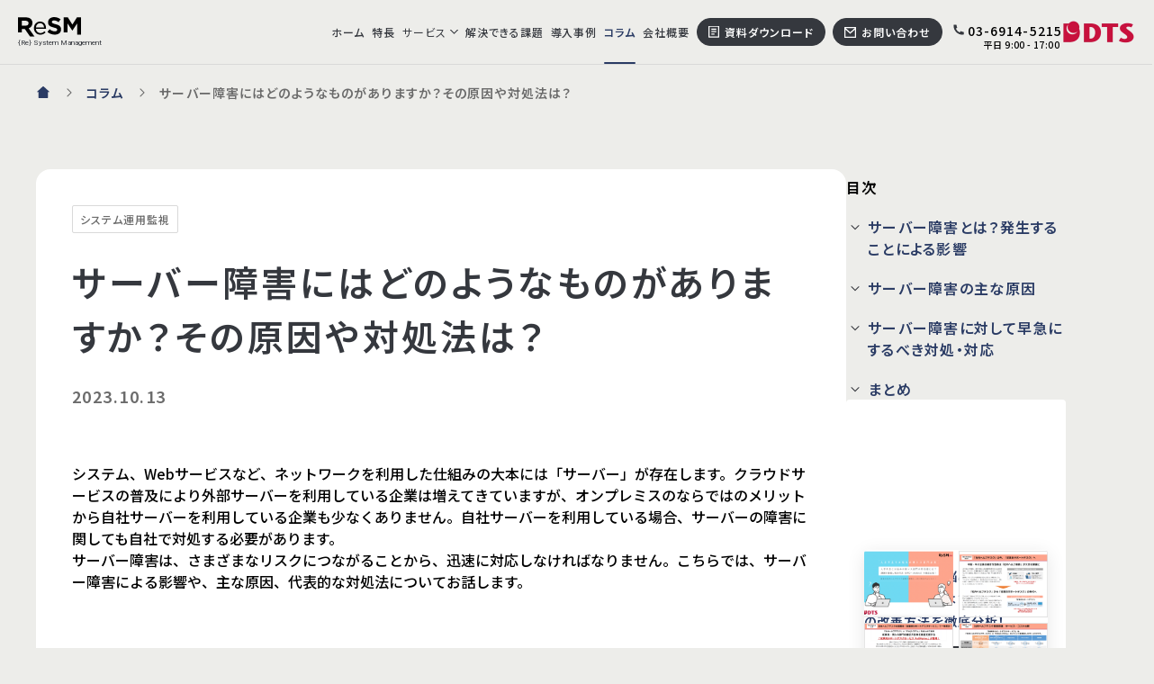

--- FILE ---
content_type: text/html; charset=UTF-8
request_url: https://www.resm.jp/column/201903061894/
body_size: 52704
content:
<!DOCTYPE html>
<html lang="ja">

<head>
<!-- Google Tag Manager -->
<script>
(function(w,d,s,l,i){w[l]=w[l]||[];w[l].push({'gtm.start':
new Date().getTime(),event:'gtm.js'});var f=d.getElementsByTagName(s)[0],
j=d.createElement(s),dl=l!='dataLayer'?'&l='+l:'';j.async=true;j.src=
'https://www.googletagmanager.com/gtm.js?id='+i+dl;f.parentNode.insertBefore(j,f);
})(window,document,'script','dataLayer','GTM-W2T9JHH');
</script>
<!-- End Google Tag Manager -->
<meta charset="utf-8">
<meta name="viewport" content="width=device-width,initial-scale=1">
<meta name="format-detection" content="telephone=no">
<meta property="og:locale" content="ja_JP">
<link rel="stylesheet" href="https://www.resm.jp/wp-content/themes/dts/style.css?202512322">
    <script src="https://code.jquery.com/jquery-3.6.1.slim.min.js" integrity="sha256-w8CvhFs7iHNVUtnSP0YKEg00p9Ih13rlL9zGqvLdePA=" crossorigin="anonymous"></script>
<link rel="stylesheet" href="https://www.resm.jp/wp-content/themes/dts/assets/css/print.css" media="print">
<script src="https://www.resm.jp/wp-content/themes/dts/assets/js/main.bundle.js?20251007" defer></script>
<link rel="apple-touch-icon" href="https://www.resm.jp/apple-touch-icon.png">
<link rel="shortcut icon" href="https://www.resm.jp/favicon.ico">

<link rel="preload" as="font" type="font/woff2" href="https://www.resm.jp/wp-content/themes/dts/assets/fonts/NotoSansJP-Bold.woff2" crossorigin>
<link rel="preload" as="font" type="font/woff2" href="https://www.resm.jp/wp-content/themes/dts/assets/fonts/NotoSansJP-Medium.woff2" crossorigin>
<link rel="preload" as="font" type="font/woff2" href="https://www.resm.jp/wp-content/themes/dts/assets/fonts/NotoSansJP-Regular.woff2" crossorigin>
<link rel="preconnect" href="https://fonts.googleapis.com">
<link rel="preconnect" href="https://fonts.gstatic.com" crossorigin>
<link href="https://fonts.googleapis.com/css2?family=Noto+Sans+JP:wght@400;500;600&family=Roboto:wght@400;700&display=swap" rel="stylesheet">
<meta name='robots' content='max-image-preview:large' />
<script type="text/javascript" id="wpp-js" src="https://www.resm.jp/wp-content/plugins/wordpress-popular-posts/assets/js/wpp.min.js?ver=7.3.5" data-sampling="0" data-sampling-rate="100" data-api-url="https://www.resm.jp/wp-json/wordpress-popular-posts" data-post-id="1894" data-token="cd4e539d01" data-lang="0" data-debug="0"></script>
<link rel="alternate" title="oEmbed (JSON)" type="application/json+oembed" href="https://www.resm.jp/wp-json/oembed/1.0/embed?url=https%3A%2F%2Fwww.resm.jp%2Fcolumn%2F201903061894%2F" />
<link rel="alternate" title="oEmbed (XML)" type="text/xml+oembed" href="https://www.resm.jp/wp-json/oembed/1.0/embed?url=https%3A%2F%2Fwww.resm.jp%2Fcolumn%2F201903061894%2F&#038;format=xml" />
<style id='wp-img-auto-sizes-contain-inline-css' type='text/css'>
img:is([sizes=auto i],[sizes^="auto," i]){contain-intrinsic-size:3000px 1500px}
/*# sourceURL=wp-img-auto-sizes-contain-inline-css */
</style>
<style id='wp-block-paragraph-inline-css' type='text/css'>
.is-small-text{font-size:.875em}.is-regular-text{font-size:1em}.is-large-text{font-size:2.25em}.is-larger-text{font-size:3em}.has-drop-cap:not(:focus):first-letter{float:left;font-size:8.4em;font-style:normal;font-weight:100;line-height:.68;margin:.05em .1em 0 0;text-transform:uppercase}body.rtl .has-drop-cap:not(:focus):first-letter{float:none;margin-left:.1em}p.has-drop-cap.has-background{overflow:hidden}:root :where(p.has-background){padding:1.25em 2.375em}:where(p.has-text-color:not(.has-link-color)) a{color:inherit}p.has-text-align-left[style*="writing-mode:vertical-lr"],p.has-text-align-right[style*="writing-mode:vertical-rl"]{rotate:180deg}
/*# sourceURL=https://www.resm.jp/wp-includes/blocks/paragraph/style.min.css */
</style>
<style id='wp-block-heading-inline-css' type='text/css'>
h1:where(.wp-block-heading).has-background,h2:where(.wp-block-heading).has-background,h3:where(.wp-block-heading).has-background,h4:where(.wp-block-heading).has-background,h5:where(.wp-block-heading).has-background,h6:where(.wp-block-heading).has-background{padding:1.25em 2.375em}h1.has-text-align-left[style*=writing-mode]:where([style*=vertical-lr]),h1.has-text-align-right[style*=writing-mode]:where([style*=vertical-rl]),h2.has-text-align-left[style*=writing-mode]:where([style*=vertical-lr]),h2.has-text-align-right[style*=writing-mode]:where([style*=vertical-rl]),h3.has-text-align-left[style*=writing-mode]:where([style*=vertical-lr]),h3.has-text-align-right[style*=writing-mode]:where([style*=vertical-rl]),h4.has-text-align-left[style*=writing-mode]:where([style*=vertical-lr]),h4.has-text-align-right[style*=writing-mode]:where([style*=vertical-rl]),h5.has-text-align-left[style*=writing-mode]:where([style*=vertical-lr]),h5.has-text-align-right[style*=writing-mode]:where([style*=vertical-rl]),h6.has-text-align-left[style*=writing-mode]:where([style*=vertical-lr]),h6.has-text-align-right[style*=writing-mode]:where([style*=vertical-rl]){rotate:180deg}
/*# sourceURL=https://www.resm.jp/wp-includes/blocks/heading/style.min.css */
</style>
<link rel='stylesheet' id='wordpress-popular-posts-css-css' href='https://www.resm.jp/wp-content/plugins/wordpress-popular-posts/assets/css/wpp.css?ver=7.3.5' type='text/css' media='all' />
<link rel="https://api.w.org/" href="https://www.resm.jp/wp-json/" /><link rel="alternate" title="JSON" type="application/json" href="https://www.resm.jp/wp-json/wp/v2/column/1894" />            <style id="wpp-loading-animation-styles">@-webkit-keyframes bgslide{from{background-position-x:0}to{background-position-x:-200%}}@keyframes bgslide{from{background-position-x:0}to{background-position-x:-200%}}.wpp-widget-block-placeholder,.wpp-shortcode-placeholder{margin:0 auto;width:60px;height:3px;background:#dd3737;background:linear-gradient(90deg,#dd3737 0%,#571313 10%,#dd3737 100%);background-size:200% auto;border-radius:3px;-webkit-animation:bgslide 1s infinite linear;animation:bgslide 1s infinite linear}</style>
            <title>サーバー障害にはどのようなものがありますか？その原因や対処法は？｜コラム｜ＤＴＳ</title><meta name="description" content="システム、Webサービスなど、ネットワークを利用した仕組みの大本には「サーバー」が存在します。クラウドサービスの普及により外部サーバーを利用している企業は増えてきていますが、オンプレミスのならではのメリットから自社サーバ [&hellip;]"><link rel="canonical" href="https://www.resm.jp/column/201903061894/"><meta name="twitter:card" content="summary_large_image"><meta property="og:site_name" content="ＤＴＳ"><meta property="og:type" content="website"><meta property="og:locale" content="ja_jp"><meta property="og:title" content="サーバー障害にはどのようなものがありますか？その原因や対処法は？｜コラム｜ＤＴＳ"><meta property="og:description" content="システム、Webサービスなど、ネットワークを利用した仕組みの大本には「サーバー」が存在します。クラウドサービスの普及により外部サーバーを利用している企業は増えてきていますが、オンプレミスのならではのメリットから自社サーバ [&amp;hellip;]"><meta property="og:url" content="https://www.resm.jp/column/201903061894/"><meta property="og:image" content="https://www.resm.jp/wp-content/uploads/2023/10/answer_img21.jpg"><script type="application/ld+json">{"@context":"https:\/\/schema.org","@type":"BreadcrumbList","itemListElement":[{"@type":"ListItem","position":1,"name":"\u30db\u30fc\u30e0","item":"\/"},{"@type":"ListItem","position":2,"name":"\u30b3\u30e9\u30e0","item":"https:\/\/www.resm.jp\/column\/"},{"@type":"ListItem","position":3,"name":"\u30b5\u30fc\u30d0\u30fc\u969c\u5bb3\u306b\u306f\u3069\u306e\u3088\u3046\u306a\u3082\u306e\u304c\u3042\u308a\u307e\u3059\u304b\uff1f\u305d\u306e\u539f\u56e0\u3084\u5bfe\u51e6\u6cd5\u306f\uff1f"}]}</script></head>

<body class="l-root-container js-container preload u-pattern-a" id="top">
  <!-- Google Tag Manager (noscript) --><noscript><iframe src="https://www.googletagmanager.com/ns.html?id=GTM-W2T9JHH"
height="0" width="0" style="display:none;visibility:hidden"></iframe></noscript>
  <!-- End Google Tag Manager (noscript) -->
<header class="l-header" id="js-header"> <div class="p-header"> <div class="p-header__button"> <button type="button" aria-label="MENU" class="p-header-button" id="js-header-trigger"> <span class="p-header-button__icon"><span></span></span> </button> </div> <div class="l-header__overlay" id="js-header-overlay"></div> <div class="p-header__logo"> <a href="https://www.resm.jp/" class="p-logo -header"> <img class="c-logo -header" src="https://www.resm.jp/wp-content/themes/dts/assets/images/common/logo.svg" alt="{Re} System Managementロゴ" width="93" height="29"> <span class="p-logo__text">{Re} System Management</span> </a> </div> <div class="p-header__menu js-header-menu"> <nav class="p-header__nav" id="js-header-nav"> <div class="p-header__nav-inner"> <ul class="p-header-nav"> <li class="p-header-nav__item "><a href="https://www.resm.jp/" class="p-header-nav__link js-header-menu-item"><span class="p-header-nav__text">ホーム</span></a></li><li class="p-header-nav__item "><a href="https://www.resm.jp/feature/" class="p-header-nav__link js-header-menu-item"><span class="p-header-nav__text">特長</span></a></li> <li class="p-header-nav__item -accordion -service js-header-menu-item js-accordion-group" data-current="false"> <button type="button" class="p-header-nav__link p-header-pulldown__button js-accordion-trigger " > <span class="p-header-nav__text">サービス</span> <i class="c-icon -pulldown -ml_6_4 u-hide-xm"></i> </button> <div class="p-header-service js-accordion-area"> <div class="p-header-service__inner js-accordion-reference js-accordion-close"> <div class="p-header-service__content"> <div class="p-header-service__head"> <span class="c-heading -h3">サービス一覧</span> <div class="p-header-service__head-cta"> <a href="/contact/" class="p-header-service__button">お問い合わせ</a> <a href="/download/" class="p-header-service__button">資料ダウンロード</a> </div> </div> <div class="p-header-service__block"> <div class="p-header-service__block-item" style="--color-accent: #A91D3F"> <a class="p-header-service__block-button" href="/service-system/">システム運用監視・保守</a> <ul class="p-header-service__ul"><li><a class="p-header-service__link" href="https://www.resm.jp/service-system/remote-monitoring/">24/365 リモート運用監視・保守</a></li><li><a class="p-header-service__link" href="https://www.resm.jp/service-system/aws-operation/">AWS運用監視</a></li><li><a class="p-header-service__link" href="https://www.resm.jp/service-system/azure-management/">Microsoft Azure運用監視</a></li><li><a class="p-header-service__link" href="https://www.resm.jp/service-system/system-design/">システム運用設計</a></li><li><a class="p-header-service__link" href="https://www.resm.jp/service-system/resident-support/">常駐運用支援</a></li><li><a class="p-header-service__link" href="https://www.resm.jp/service-system/servicenow-conservation/">ServiceNow運用支援</a></li><li><a class="p-header-service__link" href="https://www.resm.jp/service-system/hybrid-support/">ハイブリッド運用支援</a></li><li><a class="p-header-service__link" href="https://www.resm.jp/service-system/security-yorozu/">セキュリティYOROZU相談</a></li></ul></div><div class="p-header-service__block-item" style="--color-accent: #2A3B64"> <a class="p-header-service__block-button" href="/service-infra/">インフラ設計構築・整備</a> <ul class="p-header-service__ul"><li><a class="p-header-service__link" href="https://www.resm.jp/service-infra/aws-deployment/">AWS構築・移行支援</a></li><li><a class="p-header-service__link" href="https://www.resm.jp/service-infra/azure-deployment/">Microsoft Azure導入</a></li><li><a class="p-header-service__link" href="https://www.resm.jp/service-infra/network-integration/">Networkインテグレーション</a></li><li><a class="p-header-service__link" href="https://www.resm.jp/service-infra/servicenow-support/">ServiceNow導入支援</a></li><li><a class="p-header-service__link" href="https://www.resm.jp/service-infra/itsm/">ITSM導入支援</a></li><li><a class="p-header-service__link" href="https://www.resm.jp/service-infra/internal-portal/">社内ポータル導入支援</a></li><li><a class="p-header-service__link" href="https://www.resm.jp/service-infra/active-directory/">Active Directory 総合サポート</a></li></ul></div><div class="p-header-service__block-item" style="--color-accent: #137250"> <a class="p-header-service__block-button" href="/service-business/">業務効率化・BPO</a> <ul class="p-header-service__ul"><li><a class="p-header-service__link" href="https://www.resm.jp/service-business/resmplus/">AI社内ヘルプデスクReSM plus</a></li><li><a class="p-header-service__link" href="https://www.resm.jp/service-business/bpo/">ビジネス・プロセス・アウトソーシング（BPO）</a></li><li><a class="p-header-service__link" href="https://www.resm.jp/service-business/ekyc/">eKYC導入・運用支援</a></li><li><a class="p-header-service__link" href="https://www.resm.jp/service-business/pci-dss/">PCI DSS v4.0 準拠・セキュリティサポートセンター</a></li></ul></div> </div> </div> </div> </div></li><li class="p-header-nav__item "><a href="https://www.resm.jp/issue/" class="p-header-nav__link js-header-menu-item"><span class="p-header-nav__text">解決できる課題</span></a></li><li class="p-header-nav__item "><a href="https://www.resm.jp/case/" class="p-header-nav__link js-header-menu-item"><span class="p-header-nav__text">導入事例</span></a></li><li class="p-header-nav__item -current"><a href="https://www.resm.jp/column/" class="p-header-nav__link js-header-menu-item -current"><span class="p-header-nav__text">コラム</span></a></li><li class="p-header-nav__item "><a href="https://www.resm.jp/company/" class="p-header-nav__link js-header-menu-item"><span class="p-header-nav__text">会社概要</span></a></li><li class="p-header-nav__item u-show-xm "><a href="https://www.resm.jp/news/" class="p-header-nav__link js-header-menu-item"><span class="p-header-nav__text">お知らせ</span></a></li> </ul> <ul class="p-header-nav -sub"> <li class="p-header-nav__item js-header-menu-item -download "><a href="https://www.resm.jp/download/" class="p-header-nav__link"><span class="p-header-nav__text">資料ダウンロード</span></a></li><li class="p-header-nav__item js-header-menu-item -contact "><a href="https://www.resm.jp/contact/" class="p-header-nav__link"><span class="p-header-nav__text">お問い合わせ</span></a></li> <li class="p-header-nav__item -open-info js-header-menu-item"> <a class="p-header-nav__link" href="tel:03-6914-5215"> <span class="p-header-nav__tel">03-6914-5215</span> <span class="p-header-nav__time">平日 9:00 - 17:00</span> </a> </li> </ul> </div> </nav> <div class="p-header__info u-show-m"> <div class="p-header__info-inner"> <div class="p-open-info -header"> <span class="p-open-info__tel">03-6914-5215</span> <span class="p-open-info__time">平日&nbsp;9:00&nbsp;-&nbsp;17:00</span> </div> <a href="/company/" class="p-header__info-logo"> <img class="c-logo -info" src="https://www.resm.jp/wp-content/themes/dts/assets/images/common/logo_company_s.webp" alt="ＤＴＳロゴ" width="30" height="46"> </a> </div> </div> </div> </div></header><main class="l-content-container"> <div class="l-block -breadcrumbs"> <div class="l-block__inner"> <nav aria-label="パンくず" class="p-breadcrumbs"> <ul class="p-breadcrumbs__inner"> <li class="p-breadcrumbs__item"> <a class="p-breadcrumbs__text" href="https://www.resm.jp">ホーム</a> </li> <li class="p-breadcrumbs__item"> <a class="p-breadcrumbs__text" href="https://www.resm.jp/column/">コラム</a> </li> <li class="p-breadcrumbs__item"> <div class="p-breadcrumbs__text" aria-current="page" title="サーバー障害にはどのようなものがありますか？その原因や対処法は？">サーバー障害にはどのようなものがありますか？その原因や対処法は？ </div> </li> </ul> </nav> </div> </div> <div class="l-block -pb_xl -single"> <div class="l-block__inner js-table-index-group"> <div class="l-column -column"> <div class="l-column__main"> <div class="p-single"> <div class="p-flex -gap_8"> <a class="p-cat-search__link" href="https://www.resm.jp/column-cat/system-operation-monitoring/"><span class="c-cat">システム運用監視</span></a> </div> <div class="p-single__title-area"> <h1 class="c-heading -h1-single">サーバー障害にはどのようなものがありますか？その原因や対処法は？</h1> <time class="c-date -column-top p-single__date u-m-mt-24 u-xm-mt-16" datetime="2023-10-13">2023.10.13</time> </div> <div class="p-single__body-area"> <div class="p-content-area js-target-content"> <div class="c-thumbnail -column"> <img src="https://www.resm.jp/wp-content/uploads/2023/10/answer_img21.jpg" height="660" width="1640" alt="" loading="lazy"> </div> <p>システム、Webサービスなど、ネットワークを利用した仕組みの大本には「サーバー」が存在します。クラウドサービスの普及により外部サーバーを利用している企業は増えてきていますが、オンプレミスのならではのメリットから自社サーバーを利用している企業も少なくありません。自社サーバーを利用している場合、サーバーの障害に関しても自社で対処する必要があります。<br>サーバー障害は、さまざまなリスクにつながることから、迅速に対応しなければなりません。こちらでは、サーバー障害による影響や、主な原因、代表的な対処法についてお話します。</p><h2 class="wp-block-heading" id="toc-0">サーバー障害とは？発生することによる影響</h2><p>サーバー障害とは、その名のとおりサーバーに障害が起きることです。コンテンツ、アプリケーション、ネットワーク、OS、ハードウェアなどさまざまなレイヤーで起きる障害が、サーバー障害として総称されています。</p><p>WebサービスやWebサイトに企業活動において重要な役割を担うようになった現在、サーバー障害が起きると以下のような影響が考えられます。</p><p>・販売機会損失</p><p>ECサイトにおけるサーバー障害は、そのまま販売機会の損失に直結します。決済やカートのシステムに問題が起きていると、ユーザーは買い物ができません。また、障害によりページの遷移が遅くなると、ユーザーが離脱してしまうことが多くなります。</p><p>・ブランド力低下</p><p>Webサイトはブランディングの顔として機能しているため、障害によってサイトの閲覧に不都合が生じている期間は、ブランド力の低下は免れません。提供しているサービスがWebやITとの慣例性が強い企業ほど、Webサーバーの安定性には留意しておく必要があるでしょう。</p><p>・自社内オペレーションの作業効率低下</p><p>社内システムを利用している場合、サーバーの障害で作業効率が大きく低下してしまいます。システムにオペレーションを依存している企業ほど、注意が必要です。</p><p>・関係機関への賠償・補償責任</p><p>サーバー障害によって提供しているサービスの稼働に悪影響が出た場合、ユーザーに対して何らかの責任を追わなければならない可能性があります。また、単純にシステムトラブルによるオペレーション効率低下が、関係機関の信頼を損ねてしまうかもしれません。</p><h2 class="wp-block-heading" id="toc-1">サーバー障害の主な原因</h2><p>サーバー障害の代表的な原因についてご紹介します。</p><p>・外部からの攻撃</p><p>いわゆる「サイバー攻撃」と呼ばれるような悪意ある外部からの攻撃により、サーバーに障害が起きることがあります。攻撃の種類としては、大量のトラフィックを発生させて障害につなげる「DDoS/DoS攻撃」が代表的です。DDoS攻撃のトラフィックで混乱しているサーバーに、別の攻撃をしかける例も確認されています。</p><p>・ハードウェアの故障</p><p>24時間稼働を続けるサーバーは、常に熱を帯びていることからパーツの寿命が短いと考えられています。また、地震や停電などで起きた物理的なダメージが、サーバー障害につながることもあります。</p><p>・システムの不具合</p><p>OSの立ち上がりトラブルは、そのままサーバーの障害に直結します。また、メンテナンス時の設定ミスにより、サーバー障害が起きるケースもあります。</p><div class="lazyblock-arrow-link-Z1mSTDD wp-block-lazyblock-arrow-link"><a href="/service-system/" class="c-arrow-link -line"><span>システム運用サービスの具体的な価格は？</span></a></div><h2 class="wp-block-heading" id="toc-2">サーバー障害に対して早急にするべき対処・対応</h2><p>サーバーを利用している以上、障害の可能性は常につきまといます。障害時には迅速に対応し、速やかに復旧を目指すことが大切です。サーバー障害への対応として代表的な例をいくつかご紹介します。</p><p>・障害時用サーバーへの切り替え</p><p>障害時時用のサーバーをあらかじめ用意しておけば、障害時にユーザーへと逓信の原因や再開見込みについてアナウンスする「ソーリーサーバー」として利用できます。障害発生時、スピーディーに切り替えを行うためには、障害時用サーバーをスタイ倍モードにしておく必要があります。</p><p>・クラウドサービスの利用</p><p>トラフィックの増加を予測しタイミングに応じてクラウドサービスを利用すれば、サーバーダウンを防ぐことができます。利用した分だけ料金が発生するクラウドサービスの利用が、負荷分散の手法として人気です。</p><p>・ロードバランサーの活用</p><p>ロードバランサー（負荷分散装置）を用いれば、障害発生時に任意のサーバーへと自動で切り替えられます。分散先としては、事前に用意しておいたソーリーサーバーや、オリジナルのサーバー内容をミラーリングしたミラーサーバーが一般的です。</p><h2 class="wp-block-heading" id="toc-3">まとめ</h2><p>システムを利用している企業であれば、例外なくサーバーの障害対策が必要です。日頃の監視から負荷のかかるタイミングを予測しておくことは重要ですが、防止策をいくら講じていたとしても障害は起こり得ます。</p><p>サーバー障害は今回ご紹介したような大きな損失に発展し得るためスピーディーに対応を行い、被害を最小限にとどめることが大切です。Webサービスを提供している企業、あるいは社内システム利用している企業の方は、今一度自社のサーバー障害対応体制について見つめ直してみてはいかがでしょうか。</p><div class="lazyblock-arrow-link-Z1fveRU wp-block-lazyblock-arrow-link"><a href="/service-system/" class="c-arrow-link -line"><span>運用設計・監視設計から24/365の運用までをワンストップ提供</span></a></div><div class="lazyblock-link-card-Z2vkQjt wp-block-lazyblock-link-card"><a href="/download/download_document/" class="p-link-card -line"> <div class="p-link-card__inner"> <div class="p-link-card__img"> <img loading="lazy" decoding="async" src="https://www.resm.jp/wp-content/uploads/2019/02/detail_img02.png" alt="" width="180" height="127"> </div> <div class="p-link-card__body"> <div class="p-link-card__link"><span>システム運用担当者さま必見！お役立ち資料</span></div> <div class="p-link-card__desc">今の運用現場には、多くの悩みを生む「負のスパイラル」があります「システム運用、負のスパイラルから脱却するには」システムの維持保守をするだけで手一杯なのに要求は増えるばかり。でもコスト削減で体制は増強できないから改善が進まない。そんな負のスパイラルから抜け出すヒントをまとめた資料です。</div> </div> </div></a></div>  <p><strong class="c-heading -h4 u-m-mt-80 u-mx-mt-64 -inline-flex">この記事の著者</strong></p> <div class="p-author-card"> <div class="p-author-card__inner"> <div class="p-author-card__img"> <img alt='アバター画像' src='https://www.resm.jp/wp-content/uploads/2023/10/cropped-sample_author-120x120.png' srcset='https://www.resm.jp/wp-content/uploads/2023/10/cropped-sample_author.png 2x' class='avatar avatar-120 photo' height='120' width='120' decoding='async'/> </div> <div class="p-author-card__body"> <div class="p-author-card__name"><span>ReSM（リズム）サービス担当者</span></div> <div class="p-author-card__desc"> ReSMサービスはシステム運用の「 {re} design 」をコンセプトに、 「最適な運用」を「最適な価格」でご提供するマネージド・サービス・プロバイダーです。 クラウドの導入支援から安心の運用監視・保守までをトータルでご提案できます。 </div> </div> </div> </div> </div> </div> </div> <div class="p-other-info"> <div class="p-other-info__item"> <h2 class="p-other-info__title c-heading -h4">近い課題のコラムを見る</h2> <div class="p-grid -col_2 -col_xs_2 -gap_24-20_16 u-m-mt-40 u-xm-mt-48 p-other-info__content -single-column"> <div class="p-grid__item p-other-info__content-item"> <a href="https://www.resm.jp/column/201902211606/" class="p-column-link"> <div class="p-column-link__img"> <img src="https://www.resm.jp/wp-content/uploads/2023/10/answer_img01.jpg" height="660" width="1640" alt="" loading="lazy"> </div> <div class="p-column-link__contents"> <div class="p-column-link__info"> <span class="c-cat">インフラ設計構築</span> <time class="c-date" datetime="2019-02-21">2019.02.21</time> </div> <h3 class="p-column-link__title">自社で24時間365日のシステム運用保守体制を組むコストを試算</h3> </div> </a> </div> <div class="p-grid__item p-other-info__content-item"> <a href="https://www.resm.jp/column/202405271833/" class="p-column-link"> <div class="p-column-link__img"> <img src="https://www.resm.jp/wp-content/uploads/2023/10/answer_img02.jpg" height="660" width="1640" alt="" loading="lazy"> </div> <div class="p-column-link__contents"> <div class="p-column-link__info"> <span class="c-cat">システム運用監視</span> <time class="c-date" datetime="2024-05-27">2024.05.27</time> </div> <h3 class="p-column-link__title">システム運用保守とは？保守と運用の違いと、5つの保守タイプを解説</h3> </div> </a> </div> <div class="p-grid__item p-other-info__content-item"> <a href="https://www.resm.jp/column/201903041846/" class="p-column-link"> <div class="p-column-link__img"> <img src="https://www.resm.jp/wp-content/uploads/2023/10/answer_img07.jpg" height="660" width="1640" alt="" loading="lazy"> </div> <div class="p-column-link__contents"> <div class="p-column-link__info"> <span class="c-cat">システム運用監視</span> <time class="c-date" datetime="2019-03-04">2019.03.04</time> </div> <h3 class="p-column-link__title">システム運用の運用設計書の構成例と検討すべき10項目</h3> </div> </a> </div> <div class="p-grid__item p-other-info__content-item"> <a href="https://www.resm.jp/column/201903042603/" class="p-column-link"> <div class="p-column-link__img"> <img src="https://www.resm.jp/wp-content/uploads/2023/10/ans14_img-1.jpg" height="660" width="1640" alt="" loading="lazy"> </div> <div class="p-column-link__contents"> <div class="p-column-link__info"> <span class="c-cat">システム運用監視</span> <time class="c-date -column" datetime="2019-03-04">2019.03.04</time> </div> <h3 class="p-column-link__title">オンプレミスとは？自社でサーバーを運用するメリットとデメリットは…</h3> </div> </a> </div> <div class="p-grid__item p-other-info__content-item"> <a href="https://www.resm.jp/column/201903061903/" class="p-column-link"> <div class="p-column-link__img"> <img src="https://www.resm.jp/wp-content/uploads/2023/10/answer_img06.jpg" height="660" width="1640" alt="" loading="lazy"> </div> <div class="p-column-link__contents"> <div class="p-column-link__info"> <span class="c-cat">システム運用監視</span> <time class="c-date -column" datetime="2019-03-06">2019.03.06</time> </div> <h3 class="p-column-link__title">ITILにおけるインシデント管理と問題管理の違いは何ですか？</h3> </div> </a> </div> <div class="p-grid__item p-other-info__content-item"> <a href="https://www.resm.jp/column/201903041862/" class="p-column-link"> <div class="p-column-link__img"> <img src="https://www.resm.jp/wp-content/uploads/2019/03/ans11_img.jpg" height="660" width="1640" alt="" loading="lazy"> </div> <div class="p-column-link__contents"> <div class="p-column-link__info"> <span class="c-cat">システム運用監視</span> <time class="c-date -column" datetime="2019-03-04">2019.03.04</time> </div> <h3 class="p-column-link__title">システム監視とは？監視項目はどんなものがありますか？</h3> </div> </a> </div> <div class="p-grid__item p-other-info__content-item"> <a href="https://www.resm.jp/column/201903061915/" class="p-column-link"> <div class="p-column-link__img"> <img src="https://www.resm.jp/wp-content/uploads/2023/10/answer_img05.jpg" height="660" width="1640" alt="" loading="lazy"> </div> <div class="p-column-link__contents"> <div class="p-column-link__info"> <span class="c-cat">システム運用監視</span> <time class="c-date -column" datetime="2019-03-06">2019.03.06</time> </div> <h3 class="p-column-link__title">システムやサーバを監視する目的は何ですか？</h3> </div> </a> </div> </div> </div> </div> <div class="p-other-info"> <div class="p-other-info__item"> <h2 class="p-other-info__title c-heading -h4">関連するサービス</h2> <div class="p-grid -col_2 -gap_24-20_16 u-m-mt-40 u-xm-mt-48"> <div class="p-grid__item"> <a href="https://www.resm.jp/service-system/aws-operation/" class="p-service-card"> <div class="p-service-card__head"> <div class="p-service-card__img"> <img src="https://www.resm.jp/wp-content/uploads/2023/09/aws.png" alt="画像" loading="lazy"> </div> <h3 class="c-heading p-service-card__heading">AWS運用監視</h3> </div> <div class="p-service-card__body"> <p class="c-sentence -size_s">安定運用に必要な障害監視、障害対応、各種保守作業はお任せください。お客さま環境に適した運用保守サービスを提供します。</p> </div> </a> </div> <div class="p-grid__item"> <a href="https://www.resm.jp/service-system/remote-monitoring/" class="p-service-card"> <div class="p-service-card__head"> <h3 class="c-heading p-service-card__heading">24/365 リモート運用監視・保守</h3> </div> <div class="p-service-card__body"> <p class="c-sentence -size_s">リモートセンター（24時間365日）からお客さまのシステムを運用監視。システムの安定稼働に必要な作業をまとめてお任せください。</p> </div> </a> </div> <div class="p-grid__item"> <a href="https://www.resm.jp/service-infra/azure-deployment/" class="p-service-card"> <div class="p-service-card__head"> <div class="p-service-card__img"> <img src="https://www.resm.jp/wp-content/uploads/2023/10/azure.png" alt="画像" loading="lazy"> </div> <h3 class="c-heading p-service-card__heading">Microsoft Azure導入</h3> </div> <div class="p-service-card__body"> <p class="c-sentence -size_s">Microsoft Azureの導入から運用監視、保守サポートまでをワンストップで提供。既存環境のサーバー移行もお任せください。</p> </div> </a> </div> <div class="p-grid__item"> <a href="https://www.resm.jp/service-system/azure-management/" class="p-service-card"> <div class="p-service-card__head"> <div class="p-service-card__img"> <img src="https://www.resm.jp/wp-content/uploads/2023/10/azure.png" alt="画像" loading="lazy"> </div> <h3 class="c-heading p-service-card__heading">Microsoft Azure運用監視</h3> </div> <div class="p-service-card__body"> <p class="c-sentence -size_s">Microsoft Azureの監視に障害対応、運用管理に請求代行までワンストップで提供。お客さまシステムの安定運用を支援します。</p> </div> </a> </div> </div> </div> </div> </div> <div class="l-column__sub"> <div class="p-sidebar-toc"> <div class="p-sidebar-toc__title">目次</div> <ul class="p-sidebar-toc__lists js-table-index"> </ul></div> <a class="p-sidebar-download -position_sticky" href="https://www.resm.jp/download/download_it_supportdesk/"> <div class="p-sidebar-download__inner"> <div class="p-sidebar-download__img c-thumbnail -download"> <img src="https://www.resm.jp/wp-content/uploads/2023/10/ホワイトペーパー-人手不足にお悩みの-情シス部門の特効薬とは？-.png" height="416" width="570" alt="" loading="lazy"> </div> <div class="p-sidebar-download__title"> <span>人手不足にお悩みの情シス部門の特効薬とは？ 社内ヘルプの改善方法を徹底分析！</span> </div> <div class="p-sidebar-download__btn"> <span>資料ダウンロード</span> <svg width="10" height="12" viewBox="0 0 10 12" fill="none" xmlns="http://www.w3.org/2000/svg"> <path d="M5 1.5L5 9.5" stroke="white"/> <path d="M9 5.5L5 9.5L1 5.5" stroke="white"/> <line x1="1" y1="11" x2="9" y2="11" stroke="white"/> </svg> </div> </div> </a> </div> </div> </div> </div> <section class="l-block -cta-module -semicircle-top -primary -w900"> <div class="l-block__inner"> <div class="p-cta"> <h2 class="p-cta__title">お問い合わせ</h2> <h3 class="p-cta__head u-m-mt-12 u-xm-mt-20">依頼内容に迷っているときは、課題の整理からお手伝いします。<br>まずはお悩みをご相談ください。</h3> <div class="p-cta__link"> <a class="c-button -cta-white" href="/contact/"> <span class="c-button__label"> お問い合わせする </span> </a> </div> <ul class="p-cta__download-lists"> <li class="p-cta__download-item"> <div class="p-cta__download-item-inner"> <div class="p-cta__download-image"> <a href="/download/download_pamphlet/" class="c-thumbnail -cta"> <img src="https://www.resm.jp/wp-content/uploads/2023/10/ReSM_サービス紹介資料-1-1.png" alt="" width="278px" height="208px"> </a> </div> <div class="p-cta__download-text"> <h4 class="p-cta__download-title c-heading -h4 -bold -white">システム運用監視・保守サービスReSM（リズム）ご紹介資料 </h4> <p class="p-cta__download-desc c-sentence -size_m -white">クラウドの導入から24時間365日のシステム運用監視まで、ITシステムのインフラをトータルでサポートするReSM（リズム）サービスについて詳しく説明します。</p> <div class="p-cta__download-link-block"> <a href="/download/download_pamphlet/" class="p-cta__download-link">ダウンロードする</a> </div> </div> </div> </li> <li class="p-cta__download-item"> <div class="p-cta__download-item-inner"> <div class="p-cta__download-image"> <a href="/download/download_wp/" class="c-thumbnail -cta"> <img src="https://www.resm.jp/wp-content/uploads/2023/10/ReSM_WP『はじめての運用アウトソーシング』-1-1.png" alt="" width="278px" height="208px"> </a> </div> <div class="p-cta__download-text"> <h4 class="p-cta__download-title c-heading -h4 -bold -white">4つのポイントで学ぶ「失敗しないベンダー選び」</h4> <p class="p-cta__download-desc c-sentence -size_m -white">運用アウトソーシングを成功させる第一歩は、サービスベンダーの選択です。この資料ではサービスベンダーを選択するポイントを4つ紹介します。</p> <div class="p-cta__download-link-block"> <a href="/download/download_wp/" class="p-cta__download-link">ダウンロードする</a> </div> </div> </div> </li> <li class="p-cta__download-item -top-link"> <div class="p-cta__download-item-inner"> <div class="p-cta__download-text -sp-center"> <h4 class="p-cta__download-title c-heading -h4 -bold -white">資料ダウンロード</h4> <p class="p-cta__download-desc c-sentence -size_m -white"> 運用アウトソーシングのポイントやセキュリティ体制の構築方法など、企業のシステム運用に役立つ資料をダウンロードできます。 </p> </div> <div class="p-cta__download-btn -sp-center"> <a class="c-button -cta-white" href="/download/"> <span class="c-button__label"> すべての資料を見る </span> </a> </div> </div> </li> </ul> <div class="p-cta__info"> <p class="p-cta__sentence">お電話でのお問い合わせも<br class="u-show-xs">受け付けています。</p> <div class="p-open-info -cta -white u-show-s"> <span class="p-open-info__tel">03-6914-5215</span> <span class="p-open-info__time">平日&nbsp;9:00&nbsp;-&nbsp;17:00</span> </div> <a class="p-tel -sp-clr-white u-show-xs" href="tel:03-6914-5215"> <span class="p-tel__tel">03-6914-5215</span> <span class="p-tel__time">平日 9:00 - 17:00</span> </a> </div> </div> </div></section> <section class="l-block -more"> <div class="l-block__inner"> <h2 class="c-heading -h2 -center">さらに詳しく知る</h2> <div class="p-grid -col_2 -gap_20_16 u-m-mt-56 u-xm-mt-40"> <div class="p-grid__item"> <a href="https://www.resm.jp/feature/" class="p-block-link"> <div class="p-block-link__head"> <h3 class="c-heading p-block-link__heading">特長</h3> </div> <div class="p-block-link__body"> <p class="c-sentence -medium -size_m">システムの構築、運用保守、業務のアウトソースまで、現場のプロがITシステムの最適化をサポートします。</p> </div> </a> </div> <div class="p-grid__item"> <a href="https://www.resm.jp/case/" class="p-block-link"> <div class="p-block-link__head"> <h3 class="c-heading p-block-link__heading">導入事例</h3> </div> <div class="p-block-link__body"> <p class="c-sentence -medium -size_m">クラウド化から24時間365日の運用監視まで、これまで支援した事例をご紹介します。</p> </div> </a> </div> <div class="p-grid__item"> <a href="https://www.resm.jp/column/" class="p-block-link"> <div class="p-block-link__head"> <h3 class="c-heading p-block-link__heading">コラム</h3> </div> <div class="p-block-link__body"> <p class="c-sentence -medium -size_m">クラウドの導入・移行やシステム運用保守に関するお役立ち情報をお届けします。</p> </div> </a> </div> <div class="p-grid__item"> <a href="https://www.resm.jp/company/" class="p-block-link"> <div class="p-block-link__head"> <h3 class="c-heading p-block-link__heading">会社概要</h3> </div> <div class="p-block-link__body"> <p class="c-sentence -medium -size_m">総合SIerとして50年の実績がある株式会社ＤＴＳの基本情報をお伝えします。</p> </div> </a> </div> </div> </div> </section> </main><footer class="l-footer js-footer"> <div class="l-footer__inner"> <div class="l-footer__main"> <div class="l-footer__resm-logo"> <div class="p-logo -footer"> <a href="https://www.resm.jp/" class="p-logo__link-block"> <img class="c-logo -footer" src="https://www.resm.jp/wp-content/themes/dts/assets/images/common/logo.svg" alt="{Re} System Managementロゴ"> <span class="p-logo__text">{Re} System Management</span> </a> <span class="p-logo__name">システム運用監視・クラウド導入支援サービス</span> </div> </div> <div class="p-footer-nav -top"> <a href="https://www.resm.jp/" class="p-footer-nav__item">ホーム</a> </div> <div class="p-footer-nav -bottom"> <ul class="p-footer-nav__first"> <li><a href="https://www.resm.jp/feature/" class="p-footer-nav__item"><span>特長</span></a></li><li><a href="https://www.resm.jp/issue/" class="p-footer-nav__item"><span>解決できる課題</span></a></li><li><a href="https://www.resm.jp/company/" class="p-footer-nav__item"><span>会社概要</span></a></li><li><a href="https://www.resm.jp/news/" class="p-footer-nav__item"><span>お知らせ</span></a></li><li><a href="https://www.resm.jp/contact/" class="p-footer-nav__item"><span>お問い合わせ</span></a></li><li><a href="https://www.resm.jp/download/" class="p-footer-nav__item"><span>資料ダウンロード</span></a></li> </ul> <ul class="p-footer-nav__second"> <li><a href="https://www.resm.jp/service-system/" class="p-footer-nav__item"><span>システム運用監視・保守</span></a><ul class="p-footer-nav__child-lists"><li><a href="https://www.resm.jp/service-system/remote-monitoring/" class="p-footer-nav__child-item"><span>24/365 リモート運用監視・保守</span></a></li><li><a href="https://www.resm.jp/service-system/aws-operation/" class="p-footer-nav__child-item"><span>AWS運用監視</span></a></li><li><a href="https://www.resm.jp/service-system/azure-management/" class="p-footer-nav__child-item"><span>Microsoft Azure運用監視</span></a></li><li><a href="https://www.resm.jp/service-system/system-design/" class="p-footer-nav__child-item"><span>システム運用設計</span></a></li><li><a href="https://www.resm.jp/service-system/resident-support/" class="p-footer-nav__child-item"><span>常駐運用支援</span></a></li><li><a href="https://www.resm.jp/service-system/servicenow-conservation/" class="p-footer-nav__child-item"><span>ServiceNow運用支援</span></a></li><li><a href="https://www.resm.jp/service-system/hybrid-support/" class="p-footer-nav__child-item"><span>ハイブリッド運用支援</span></a></li><li><a href="https://www.resm.jp/service-system/security-yorozu/" class="p-footer-nav__child-item"><span>セキュリティYOROZU相談</span></a></li></ul></li><li><a href="https://www.resm.jp/service-infra/" class="p-footer-nav__item"><span>インフラ設計構築・整備</span></a><ul class="p-footer-nav__child-lists"><li><a href="https://www.resm.jp/service-infra/aws-deployment/" class="p-footer-nav__child-item"><span>AWS構築・移行支援</span></a></li><li><a href="https://www.resm.jp/service-infra/azure-deployment/" class="p-footer-nav__child-item"><span>Microsoft Azure導入</span></a></li><li><a href="https://www.resm.jp/service-infra/network-integration/" class="p-footer-nav__child-item"><span>Networkインテグレーション</span></a></li><li><a href="https://www.resm.jp/service-infra/servicenow-support/" class="p-footer-nav__child-item"><span>ServiceNow導入支援</span></a></li><li><a href="https://www.resm.jp/service-infra/itsm/" class="p-footer-nav__child-item"><span>ITSM導入支援</span></a></li><li><a href="https://www.resm.jp/service-infra/internal-portal/" class="p-footer-nav__child-item"><span>社内ポータル導入支援</span></a></li><li><a href="https://www.resm.jp/service-infra/active-directory/" class="p-footer-nav__child-item"><span>Active Directory 総合サポート</span></a></li></ul></li><li><a href="https://www.resm.jp/service-business/" class="p-footer-nav__item"><span>業務効率化・BPO</span></a><ul class="p-footer-nav__child-lists"><li><a href="https://www.resm.jp/service-business/resmplus/" class="p-footer-nav__child-item"><span>AI社内ヘルプデスクReSM plus</span></a></li><li><a href="https://www.resm.jp/service-business/bpo/" class="p-footer-nav__child-item"><span>ビジネス・プロセス・アウトソーシング（BPO）</span></a></li><li><a href="https://www.resm.jp/service-business/ekyc/" class="p-footer-nav__child-item"><span>eKYC導入・運用支援</span></a></li><li><a href="https://www.resm.jp/service-business/pci-dss/" class="p-footer-nav__child-item"><span>PCI DSS v4.0 準拠・セキュリティサポートセンター</span></a></li></ul></li><li><a href="https://www.resm.jp/case/" class="p-footer-nav__item"><span>導入事例</span></a><ul class="p-footer-nav__child-lists"><li><a href="https://www.resm.jp/case/wellier/" class="p-footer-nav__child-item"><span>Wellier株式会社様</span></a></li><li><a href="https://www.resm.jp/case/zojirushi/" class="p-footer-nav__child-item"><span>象印マホービン株式会社様</span></a></li><li><a href="https://www.resm.jp/case/taiyooil/" class="p-footer-nav__child-item"><span>太陽石油株式会社様</span></a></li><li><a href="https://www.resm.jp/case/cloudace/" class="p-footer-nav__child-item"><span>クラウドエース株式会社様</span></a></li><li><a href="https://www.resm.jp/case/jtb/" class="p-footer-nav__child-item"><span>株式会社JTBコミュニケーションデザイン様</span></a></li><li><a href="https://www.resm.jp/case/inventit/" class="p-footer-nav__child-item"><span>インヴェンティット株式会社様</span></a></li><li><a href="https://www.resm.jp/case/valuedesign/" class="p-footer-nav__child-item"><span>株式会社バリューデザイン様</span></a></li><li><a href="https://www.resm.jp/case/rheoscapitalworks/" class="p-footer-nav__child-item"><span>レオス・キャピタルワークス株式会社様</span></a></li><li><a href="https://www.resm.jp/case/case-a/" class="p-footer-nav__child-item"><span>匿名事例</span></a></li><li><a href="https://www.resm.jp/case/tatsumi/" class="p-footer-nav__child-item"><span>株式会社タツミ様</span></a></li><li><a href="https://www.resm.jp/case/fuso/" class="p-footer-nav__child-item"><span>株式会社フソウ様</span></a></li><li><a href="https://www.resm.jp/case/misawahome/" class="p-footer-nav__child-item"><span>ミサワホーム株式会社様</span></a></li><li><a href="https://www.resm.jp/case/sockets/" class="p-footer-nav__child-item"><span>株式会社ソケッツ様</span></a></li><li><a href="https://www.resm.jp/case/businessschool/" class="p-footer-nav__child-item"><span>ビジネススクール運営会社様</span></a></li><li><a href="https://www.resm.jp/case/bizca/" class="p-footer-nav__child-item"><span>株式会社ＤＴＳ 統合型グループウェア 「Bizca」</span></a></li></ul></li><li><a href="https://www.resm.jp/column/" class="p-footer-nav__item"><span>コラム</span></a><ul class="p-footer-nav__child-lists"><li><a href="https://www.resm.jp/column-cat/infra/" class="p-footer-nav__child-item"><span>インフラ設計構築</span></a></li><li><a href="https://www.resm.jp/column-cat/system-operation-monitoring/" class="p-footer-nav__child-item"><span>システム運用監視</span></a></li><li><a href="https://www.resm.jp/column-cat/security/" class="p-footer-nav__child-item"><span>セキュリティ</span></a></li><li><a href="https://www.resm.jp/column-cat/resmplus/" class="p-footer-nav__child-item"><span>社内ヘルプデスク</span></a></li></ul></li> </ul> </div> <div class="p-footer-subnav u-show-xm u-xm-mt-28"> <ul class="p-footer-subnav__lists"> <li class="c-sentence -size_s -clr-black-80"><a href="/policy/" class="u-text-hover-in">サイトポリシー</a></li> <li class="c-sentence -size_s -clr-black-80"><a href="https://www.dts.co.jp/sustainability/governance/privacy_policy/" class="u-text-hover-in">個人情報保護方針</a></li> </ul> </div> </div> <span class="c-line"></span> <div class="l-footer__middle"> <div class="l-footer__info -register"> <div class="l-footer__info-item"> <img class="c-image -isms" src="https://www.resm.jp/wp-content/themes/dts/assets/images/common/isms.webp" alt="ＤＴＳロゴ"> <div class="l-footer__regi-info"> <p class="c-sentence -size_s -reading_175"> ＜登録範囲＞<br> マネジメントサービス事業における以下のサービスの提供<br> ・リモート運用監視・保守<br> ・マネージド・クラウドサービス<br> ・システム設計構築<br> ・運用設計サービス<br> ISMS-CS 種別：クラウドサービスカスタマー<br> サービス名：アマゾンウェブサービス/Microsoft Azure/IDCFクラウド/ServiceNow<br><br> ＜登録組織＞<br> プラットフォーム＆サービスセグメント ITプラットフォームサービス事業本部 第一ITプラットフォームサービス事業部　ReSM担当　ReSMチーム及び関連部署（ITプラットフォームサービス企画部）<br> <br> <a href="https://www.dts.co.jp/corp/security_isms/" class="c-link">セキュリティ管理：ISMS（ISO/IEC27001, 27017）</a><br> 情報セキュリティマネジメントシステム認証を取得 / クラウドセキュリティ認証を取得<br> <br> <a href="https://www.dts.co.jp/corp/security_itsms/" class="c-link">プロセス管理：ITSMS（ISO / IEC 20000-1）</a><br> ITサービスマネジメントシステム認証を取得 </p> </div> </div> <div class="l-footer__info-item"> <img class="c-image -iso" src="https://www.resm.jp/wp-content/themes/dts/assets/images/common/iso.webp" alt="DTSロゴ"> <div class="l-footer__regi-info"> <p class="c-sentence -size_s -reading_175"> ＜登録範囲＞<br> 情報システムの設計・開発、運用、保守及び技術支援<br><br> ＜登録組織＞<br> <ul class="l-footer__list"> <li class="c-sentence -size_s">DTSグループ <ul> <li>株式会社DTS <ul> <li>業務&ソリューションセグメント、テクノロジー&ソリューションセグメント、プラットフォーム&サービスセグメント、人事部、総務部、情報システム部</li> </ul> </li> <li>株式会社九州DTS</li> <li>株式会社DTS WEST</li> </ul> </li> </ul> </p><br> <p class="c-sentence -size_s -reading_175"> <a href="https://www.dts.co.jp/corp/qms/" class="c-link">品質管理：QMS（ISO 9001）</a><br> 品質マネジメントシステムの認証を取得 </p> <p class="c-sentence -size_s -reading_175 u-m-mt-40 u-xm-mt-48"> ReSMでは、ISMS / ITSMS / QMSの概念に則り、計画的な教育訓練をしています。情報セキュリティに対する知識修得やモラルの向上を含め、お客様への安心・安定したサービス提供に努めて参ります。 </p> </div> </div> </div> <div class="l-footer__info -other u-m-mt-80 u-xm-mt-84"> <div class="l-footer__company-logo"> <div class="p-logo-footer"> <a href="/company/"> <img class="c-logo -footer-info" src="https://www.resm.jp/wp-content/themes/dts/assets/images/common/logo_c.webp" alt="ＤＴＳロゴ"> </a> </div> </div> <div class="p-footer-subnav u-show-m"> <ul class="p-footer-subnav__lists"> <li class="c-sentence -size_s -clr-black-80"><a href="/policy/" class="u-text-hover-in">サイトポリシー</a></li> <li class="c-sentence -size_s -clr-black-80"><a href="https://www.dts.co.jp/sustainability/governance/privacy_policy/" class="u-text-hover-in">個人情報保護方針</a></li> </ul> </div> </div> </div> <span class="c-line u-show-m"></span> <div class="l-footer__bottom"> <p class="c-sentence -size_s">記載されている企業名あるいは製品名は、一般に各社の登録商標または商標です。<br>ReSM（登録第5172450号、登録第5172451号）</p> <div class="l-footer__copy"> <span class="c-line u-show-xm"></span> <small class="p-copyright">Copyright ©︎ DTS CORPORATION All Rights Reserved.</small> </div> </div> </div></footer><script type="speculationrules">{"prefetch":[{"source":"document","where":{"and":[{"href_matches":"/*"},{"not":{"href_matches":["/wp-*.php","/wp-admin/*","/wp-content/uploads/*","/wp-content/*","/wp-content/plugins/*","/wp-content/themes/dts/*","/*\\?(.+)"]}},{"not":{"selector_matches":"a[rel~=\"nofollow\"]"}},{"not":{"selector_matches":".no-prefetch, .no-prefetch a"}}]},"eagerness":"conservative"}]}</script><script src="https://cdnjs.cloudflare.com/ajax/libs/quicklink/2.3.0/quicklink.umd.js"></script><script> window.addEventListener('load', () => { quicklink.listen(); });</script></body></html>

--- FILE ---
content_type: text/css
request_url: https://www.resm.jp/wp-content/themes/dts/style.css?202512322
body_size: 301003
content:
@charset "UTF-8";a,abbr,acronym,address,applet,article,aside,audio,b,big,blockquote,body,canvas,caption,center,cite,code,dd,del,details,dfn,div,dl,dt,em,embed,fieldset,figcaption,figure,footer,form,h1,h2,h3,h4,h5,h6,header,hgroup,html,i,iframe,img,ins,kbd,label,legend,li,mark,menu,nav,object,output,p,pre,q,ruby,s,samp,section,small,span,strike,strong,sub,summary,sup,table,tbody,td,tfoot,th,thead,time,tr,tt,u,ul,var,video{margin:0;padding:0}button,h1,h2,h3,h4,h5,h6,input,option,select,table,textarea{font-size:100%}blockquote,q{quotes:none}blockquote:after,blockquote:before,q:after,q:before{content:"";content:none}article,aside,details,figcaption,figure,footer,header,main,menu,nav,section{display:block}input,li,ol,textarea,ul{margin:0;padding:0}li,ol,ul{list-style:none}table{border-collapse:collapse;border-spacing:0}caption,th{text-align:left}a img,img{border:none}a{cursor:pointer}button,input:not([type=checkbox]){-webkit-appearance:none;-moz-appearance:none;appearance:none}button{background-color:transparent;border:none;cursor:pointer;outline:none;padding:0}:root{--clr-primary-100:#2a3b64;--clr-primary-80:#556283;--clr-primary-20:#d4d8e0;--clr-primary-10:#eaebef;--clr-primary_red-100:#a91d3f;--clr-primary_red-80:#d90237;--clr-primary_red-20:#f4d9df;--clr-primary_green-100:#137250;--clr-primary_green-20:#bcd7cd;--clr-black:#35383e;--clr-black-80:#6b6b6b;--clr-black-50:#9a9b9e;--clr-black-30:#d9d9d9;--clr-black-20:#e3e3e0;--clr-black-10:#ededea;--clr-black-5:#f5f5f2;--clr-white:#fff;--clr-border:var(--clr-black-30);--clr-bg-gray:var(--clr-black-5);--clr-bg-gray2:var(--clr-black-10);--base-font:"Noto Sans JP","YuGothic","游ゴシック","Yu Gothic","ヒラギノ角ゴ Pro W3",sans-serif;--eng-font:"Roboto","Arial",sans-serif;--regular:400;--medium:500;--bold:600;--line-height-narrow:1.5;--line-height-normal:1.75;--line-height-high:2;--letter-spacing-narrow:0.04em;--letter-spacing-normal:0.08em;--transition:all .28s cubic-bezier(0.4,0,0.2,1);--transition-slow:all .3s cubic-bezier(0.4,0,0.2,1);--transition-text:all .28s ease;--scale:scale(1.08);--scale-small:scale(1.04);--icon-arrow:url("[data-uri]")}@font-face{font-display:swap;font-family:Noto Sans JP;font-style:normal;font-weight:400;src:local(""),url(assets/fonts/NotoSansJP-Regular.woff2) format("woff2"),url(assets/fonts/NotoSansJP-Regular.woff) format("woff")}@font-face{font-display:swap;font-family:Noto Sans JP;font-style:normal;font-weight:600;src:local(""),url(assets/fonts/NotoSansJP-Bold.woff2) format("woff2"),url(assets/fonts/NotoSansJP-Bold.woff) format("woff")}@font-face{font-display:swap;font-family:Noto Sans JP;font-style:normal;font-weight:500;src:local(""),url(assets/fonts/NotoSansJP-Medium.woff2) format("woff2"),url(assets/fonts/NotoSansJP-Medium.woff) format("woff")}html{background-color:var(--clr-black-10);height:100%}body{font-family:var(--base-font);font-feature-settings:"palt";font-weight:var(--medium);overflow-x:hidden;position:relative;width:100%}.preload *{transition:none!important}a,button{background-color:transparent;border:none;color:var(--clr-primary-100);cursor:pointer;font-family:var(--base-font);margin:0;padding:0;text-decoration:none}div,section{box-sizing:border-box}img{display:block;height:auto;max-width:100%}*,:after,:before{box-sizing:border-box}.l-content-container{flex:1;padding-top:var(--header-h)}.l-content-container.service-infra{--clr-primary:var(--clr-primary-100)}.l-content-container.service-system{--clr-primary:var(--clr-primary_red-100)}.l-content-container.service-business{--clr-primary:var(--clr-primary_green-100)}.l-content-container.-pd_0{padding:0}.l-content-container.-overflow{overflow:hidden}.l-root-container{display:flex;flex-direction:column;min-height:100%}.l-root-container.-bg_white,.l-root-container.-bg_white .l-block,.l-root-container.-iframe_form,.l-root-container.-iframe_form .l-block,.l-root-container.-iframe_form .l-header,.l-root-container.-resmplus{background-color:var(--clr-white)}.l-block{--px-block:var(--px-content);--clr-bg:var(--clr-black-10);--max-w:var(--px-max-content);background-color:var(--clr-bg);padding:0 var(--px-block);position:relative}.l-block.-w780{--max-w:48.75rem}.l-block.-w900{--max-w:56.25rem}.l-block.-w1000{--max-w:62.5rem}.l-block.-primary{--clr-bg:var(--clr-primary-100)}.service-system .l-block.-primary{--clr-bg:var(--clr-primary_red-100)}.service-business .l-block.-primary{--clr-bg:var(--clr-primary_green-100)}.l-block.-red{--clr-bg:var(--clr-primary_red-100)}.l-block.-lgray{--clr-bg:var(--clr-black-5)}.l-block.-transparent{--clr-bg:transparent}.l-block.-py_0{--pt-block:0;--pb-block:0}.l-block.-pt_0{--pt-block:0}.l-block.-pb_0{--pb-block:0}.l-block.-semicircle-top:before{background-color:var(--clr-bg);bottom:calc(100% - .0625rem);content:"";display:block;left:-.125rem;-webkit-mask-image:url(assets/images/common/bg_semicircle.svg);mask-image:url(assets/images/common/bg_semicircle.svg);-webkit-mask-position:top center;mask-position:top center;-webkit-mask-repeat:no-repeat;mask-repeat:no-repeat;-webkit-mask-size:cover;mask-size:cover;padding-top:12%;position:absolute;width:calc(100% + .25rem)}.service-business .l-block.-semicircle-top:first-of-type,.service-infra .l-block.-semicircle-top:first-of-type,.service-system .l-block.-semicircle-top:first-of-type{background-color:inherit;margin-top:-10%}.service-business .l-block.-semicircle-top:first-of-type:before,.service-infra .l-block.-semicircle-top:first-of-type:before,.service-system .l-block.-semicircle-top:first-of-type:before{content:none}.l-block.-semicircle-bottom:after{background-color:var(--clr-bg);content:"";display:block;left:-.125rem;-webkit-mask-image:url(assets/images/common/bg_semicircle.svg);mask-image:url(assets/images/common/bg_semicircle.svg);-webkit-mask-position:top center;mask-position:top center;-webkit-mask-repeat:no-repeat;mask-repeat:no-repeat;-webkit-mask-size:cover;mask-size:cover;padding-top:12%;position:absolute;top:calc(100% - .0625rem);transform:rotate(180deg);width:calc(100% + .25rem);z-index:1}.service-infra .l-block.-service:after,.service-infra .l-block.-service:before{content:"";display:block;height:100%;position:absolute;top:0}.service-infra .l-block.-service:before{background:url(assets/images/service/bg_infra_left.svg) no-repeat;left:0}.service-infra .l-block.-service:after{background:url(assets/images/service/bg_infra_right.svg) no-repeat;right:0}.service-system .l-block.-service:after,.service-system .l-block.-service:before{content:"";display:block;height:100%;position:absolute;top:0}.service-system .l-block.-service:before{background:url(assets/images/service/bg_system_left.svg) no-repeat;left:0}.service-system .l-block.-service:after{background:url(assets/images/service/bg_system_right.svg) no-repeat;right:0}.service-business .l-block.-service{background:url(assets/images/service/bg_business.svg) no-repeat}.l-block.-service-detail:before{z-index:0}.l-block.-service-detail .l-block__inner{padding-bottom:0;z-index:10}.service-infra .l-block.-service-detail:after,.service-infra .l-block.-service-detail:before{content:"";display:block;height:100%;position:absolute;top:0}.service-infra .l-block.-service-detail:before{background:url(assets/images/service/bg_infra_left.svg) no-repeat;left:0}.service-infra .l-block.-service-detail:after{background:url(assets/images/service/bg_infra_right.svg) no-repeat;right:0}.service-system .l-block.-service-detail:after,.service-system .l-block.-service-detail:before{content:"";display:block;height:100%;position:absolute;top:0}.service-system .l-block.-service-detail:before{background:url(assets/images/service/bg_system_left.svg) no-repeat;left:0}.service-system .l-block.-service-detail:after{background:url(assets/images/service/bg_system_right.svg) no-repeat;right:0}.service-business .l-block.-service-detail{background:url(assets/images/service/bg_business.svg) no-repeat}.l-block.-breadcrumbs{--px-max-content:100%}.feature .l-block.-breadcrumbs,.service-business .l-block.-breadcrumbs,.service-infra .l-block.-breadcrumbs,.service-system .l-block.-breadcrumbs{--clr-bg:transparent;left:0;position:absolute;top:var(--header-h);width:100%;z-index:1}.l-block.-cta{background:var(--clr-main-30)}.l-block.-cta-module,.l-block.-home{background-color:var(--clr-primary-100);position:relative}.l-block.-cta-module .l-block__inner,.l-block.-home .l-block__inner{padding:0;transform:translateY(0)}.service-system .l-block.-cta-module,.service-system .l-block.-home{background-color:var(--clr-primary_red-100)}.service-business .l-block.-cta-module,.service-business .l-block.-home{background-color:var(--clr-primary_green-100)}.l-block.-detail{--max-w:55rem}.l-block.-lp_assignment{background:linear-gradient(123deg,rgba(44,171,210,.1) 2.89%,rgba(24,104,219,.2) 86.71%),#fff;margin-top:-124px}.l-block.-lp_assignment:after{background:url(assets/images/itsm/bg-assignment.webp) no-repeat;background-size:cover;content:"";height:100%;position:absolute;right:0;top:0;width:60%}.l-block.-lp_assignment .l-block__inner{position:relative;z-index:10}.l-block.-lp_service{background:linear-gradient(89deg,#2cabd2 2.57%,#04299a 99.64%)}.l-block.-lp_reason{--pt-block:5.625rem;--pb-block:6.25rem;--px-block:3.75rem}.l-block.-lp_case{--px-block:6.25rem}.l-block.-lp_function{background:linear-gradient(123deg,rgba(44,171,210,.1) 2.89%,rgba(24,104,219,.2) 86.71%),#fff}.l-block.-lp_others{background-color:#f3f3f3!important}.l-block__inner{box-sizing:border-box;margin:0 auto;max-width:var(--max-w);padding:var(--pt-block) 0 var(--pb-block);position:relative;width:100%}.l-block__bg{display:block;height:100%;position:absolute;right:0;top:0;width:100%}.l-block__bg-image{height:100%;-o-object-fit:cover;object-fit:cover;width:100%}.l-block.-download .l-block__inner{padding-top:2.5rem}.l-block.-page-top{--pt-block:1.25rem;--pb-block:2.5rem}.l-block.-page-top .l-block__bg{height:auto;max-width:460px;position:absolute;top:-4.375rem}.l-block.-page-top .l-block__bg img{height:100%;-o-object-fit:contain;object-fit:contain;width:100%}.l-footer{background:var(--clr-gray-30);padding:0 var(--px-content);position:relative}.l-footer.-form{--px-block:var(--px-content);--clr-bg:var(--clr-black-10);--max-w:var(--px-max-content);background-color:var(--clr-bg);padding:0 var(--px-block);position:relative}.l-footer.-form .l-footer__inner{box-sizing:border-box;margin:0 auto;max-width:var(--max-w);padding:1.5rem 0;position:relative;width:100%}.l-footer.-form .l-footer__copy{color:var(--clr-black-80);font-size:.875rem;letter-spacing:var(--letter-spacing-normal);text-align:center}.l-footer.-form:before{background-color:var(--clr-border);box-shadow:0 .0625rem 0 #fff;content:"";display:block;height:.0625rem;top:0;width:100%}.l-footer.-lp_footer{padding:0}.l-footer__inner{margin:0 auto;max-width:var(--px-max-content)}.l-footer__middle{padding:4rem 0 2rem}.l-footer__info.-register{display:flex;gap:3rem;justify-content:space-between}.l-footer__info.-other{align-items:flex-end;display:flex;justify-content:space-between}.l-footer__regi-info{margin-top:1.5rem}.l-footer__bottom{display:flex}.l-header{background-color:var(--clr-black-10);position:fixed;transition:var(--transition);width:100%;z-index:500}.l-header.-hide .p-header-nav__item.-contact .p-header-nav__text:before{background:url("data:image/svg+xml;charset=utf8,%3Csvg%20width%3D%2214%22%20height%3D%2212%22%20fill%3D%22none%22%20xmlns%3D%22http%3A%2F%2Fwww.w3.org%2F2000%2Fsvg%22%3E%3Cpath%20d%3D%22M.999%200h12c.368%200%20.666.298.666.667v10.666A.667.667%200%200%201%2013%2012h-12a.667.667%200%200%201-.667-.667V.667C.332.298.631%200%20.999%200Zm11.333%202.825L7.047%207.56%201.665%202.81v7.856h10.667V2.825ZM2.006%201.333%207.04%205.775%2012%201.333H2.005Z%22%20fill%3D%22%23fff%22%2F%3E%3C%2Fsvg%3E");background-position:50% 50%!important;background-repeat:no-repeat!important;height:.75rem;width:.8125rem}.l-column{position:relative}.l-column.-column-top{gap:4rem}.l-column.-case,.l-column.-column,.l-column.-issue{gap:3.5rem}.l-column.-detail-head .c-heading.-h1{font-size:clamp(1.75rem,1.55rem + .625vw,2.5rem)}.l-column.-detail-head .p-pagetop-button{margin-top:2.5rem}.c-arrow-link{display:inline-block;padding-right:2.5rem;position:relative}.c-arrow-link:before{background-color:var(--clr-primary-100);border-radius:50%;transform-origin:50% 50%;transition:var(--transition)}.c-arrow-link:after,.c-arrow-link:before{content:"";display:inline-block;height:1.5rem;position:absolute;right:0;top:.4em;width:1.5rem}.c-arrow-link:after{background:url("data:image/svg+xml;charset=utf8,%3Csvg%20width%3D%2212%22%20height%3D%2210%22%20fill%3D%22none%22%20xmlns%3D%22http%3A%2F%2Fwww.w3.org%2F2000%2Fsvg%22%3E%3Cpath%20d%3D%22M0%205h11M7%201l4%204-4%204%22%20stroke%3D%22%23fff%22%2F%3E%3C%2Fsvg%3E");background-position:50% 50%!important;background-repeat:no-repeat!important}.c-arrow-link>*{--border-color:var(--clr-primary-100);background-image:linear-gradient(90deg,var(--border-color),var(--border-color));background-position:100% 100%;background-repeat:no-repeat;background-size:0 1px;display:inline;position:relative;transition:background-size .3s cubic-bezier(.215,.61,.355,1),border-color .3s cubic-bezier(.215,.61,.355,1)}.c-arrow-link span{font-weight:var(--bold)}.c-arrow-link.-line{--clr-primary-100:var(--clr-primary_red-100)}.c-arrow-link.-line>*{background-position:0 100%;background-size:100% 1px}.c-arrow-link.-line:hover>*{background-position:100% 100%;background-size:0 1px}.c-button{--clr-bg:var(--clr-primary-100);--clr-border:var(--clr-primary-100);--clr-bg-hover:var(--clr-black-10);--clr-border-hover:var(--clr-border);--clr-label:var(--clr-bg-gray2);--clr-label-hover:var(--clr-primary-100);--clr-circle-border:var(--clr-white);--clr-circle-bg-hover:var(--clr-primary-100);--clr-circle-border-hover:var(--clr-primary-100);align-items:center;background-color:var(--clr-bg);border:.0625rem solid var(--clr-border);border-radius:6.25rem;display:inline-block;position:relative;text-align:left;transition:var(--transition)}.c-button:before{border:.0625rem solid var(--clr-circle-border);border-radius:50%;height:1.5rem;right:1rem;transition:var(--transition);width:1.5rem}.c-button:after,.c-button:before{content:"";display:block;position:absolute;top:50%;transform:translateY(-50%)}.c-button:after{background:url("data:image/svg+xml;charset=utf8,%3Csvg%20width%3D%2212%22%20height%3D%2210%22%20fill%3D%22none%22%20xmlns%3D%22http%3A%2F%2Fwww.w3.org%2F2000%2Fsvg%22%3E%3Cpath%20d%3D%22M0%205h11M7%201l4%204-4%204%22%20stroke%3D%22%23fff%22%2F%3E%3C%2Fsvg%3E");background-position:50% 50%!important;background-repeat:no-repeat!important;height:.5rem;right:1.4375rem;width:.6875rem}.service-system .c-button{--clr-bg:var(--clr-primary_red-100);--clr-border:var(--clr-primary_red-100);--clr-circle-border:var(--clr-white);--clr-circle-bg-hover:var(--clr-primary_red-100);--clr-circle-border-hover:var(--clr-primary_red-100)}.service-system .c-button:after{background:url("data:image/svg+xml;charset=utf8,%3Csvg%20width%3D%2212%22%20height%3D%2210%22%20fill%3D%22none%22%20xmlns%3D%22http%3A%2F%2Fwww.w3.org%2F2000%2Fsvg%22%3E%3Cpath%20d%3D%22M0%205h11M7%201l4%204-4%204%22%20stroke%3D%22%23fff%22%2F%3E%3C%2Fsvg%3E");background-position:50% 50%!important;background-repeat:no-repeat!important}.service-system .c-button.-gray,.service-system .c-button.-white{--clr-label:var(--clr-primary_red-100);--clr-bg-hover:var(--clr-primary_red-100);--clr-border:var(--clr-primary_red-100);--clr-circle-border:var(--clr-primary_red-100)}.service-system .c-button.-gray:after,.service-system .c-button.-white:after{background:url("data:image/svg+xml;charset=utf8,%3Csvg%20width%3D%2212%22%20height%3D%2210%22%20fill%3D%22none%22%20xmlns%3D%22http%3A%2F%2Fwww.w3.org%2F2000%2Fsvg%22%3E%3Cpath%20d%3D%22M0%205h11M7%201l4%204-4%204%22%20stroke%3D%22%23A91D3F%22%2F%3E%3C%2Fsvg%3E");background-position:50% 50%!important;background-repeat:no-repeat!important}.service-system .c-button.-lgray{--clr-bg:var(--clr-black-5);--clr-bg-hover:var(--clr-primary_red-100);--clr-circle-border:var(--clr-primary_red-100);--clr-label:var(--clr-primary_red-100)}.service-system .c-button.-lgray:after{background:url("data:image/svg+xml;charset=utf8,%3Csvg%20width%3D%2212%22%20height%3D%2210%22%20fill%3D%22none%22%20xmlns%3D%22http%3A%2F%2Fwww.w3.org%2F2000%2Fsvg%22%3E%3Cpath%20d%3D%22M0%205h11M7%201l4%204-4%204%22%20stroke%3D%22%23A91D3F%22%2F%3E%3C%2Fsvg%3E");background-position:50% 50%!important;background-repeat:no-repeat!important}.service-business .c-button{--clr-bg:var(--clr-primary_green-100);--clr-border:var(--clr-primary_green-100);--clr-circle-border:var(--clr-white);--clr-circle-bg-hover:var(--clr-primary_green-100);--clr-circle-border-hover:var(--clr-primary_green-100)}.service-business .c-button:after{background:url("data:image/svg+xml;charset=utf8,%3Csvg%20width%3D%2212%22%20height%3D%2210%22%20fill%3D%22none%22%20xmlns%3D%22http%3A%2F%2Fwww.w3.org%2F2000%2Fsvg%22%3E%3Cpath%20d%3D%22M0%205h11M7%201l4%204-4%204%22%20stroke%3D%22%23fff%22%2F%3E%3C%2Fsvg%3E");background-position:50% 50%!important;background-repeat:no-repeat!important}.service-business .c-button.-gray,.service-business .c-button.-white{--clr-label:var(--clr-primary_green-100);--clr-bg-hover:var(--clr-primary_green-100);--clr-border:var(--clr-primary_green-100);--clr-circle-border:var(--clr-primary_green-100)}.service-business .c-button.-gray:after,.service-business .c-button.-white:after{background:url("data:image/svg+xml;charset=utf8,%3Csvg%20width%3D%2212%22%20height%3D%2210%22%20fill%3D%22none%22%20xmlns%3D%22http%3A%2F%2Fwww.w3.org%2F2000%2Fsvg%22%3E%3Cpath%20d%3D%22M0%205h11M7%201l4%204-4%204%22%20stroke%3D%22%23137250%22%2F%3E%3C%2Fsvg%3E");background-position:50% 50%!important;background-repeat:no-repeat!important}.service-business .c-button.-lgray{--clr-bg:var(--clr-black-5);--clr-bg-hover:var(--clr-primary_green-100);--clr-circle-border:var(--clr-primary_green-100);--clr-label:var(--clr-primary_green-100)}.service-business .c-button.-lgray:after{background:url("data:image/svg+xml;charset=utf8,%3Csvg%20width%3D%2212%22%20height%3D%2210%22%20fill%3D%22none%22%20xmlns%3D%22http%3A%2F%2Fwww.w3.org%2F2000%2Fsvg%22%3E%3Cpath%20d%3D%22M0%205h11M7%201l4%204-4%204%22%20stroke%3D%22%23137250%22%2F%3E%3C%2Fsvg%3E");background-position:50% 50%!important;background-repeat:no-repeat!important}.c-button.-disable{opacity:.3}.c-button.-gray{--clr-bg:var(--clr-black-10);--clr-bg-hover:var(--clr-primary-100);--clr-circle-border:var(--clr-primary-100);--clr-label:var(--clr-primary-100)}.c-button.-gray:after{background:url("data:image/svg+xml;charset=utf8,%3Csvg%20width%3D%2212%22%20height%3D%2210%22%20fill%3D%22none%22%20xmlns%3D%22http%3A%2F%2Fwww.w3.org%2F2000%2Fsvg%22%3E%3Cpath%20d%3D%22M0%205h11M7%201l4%204-4%204%22%20stroke%3D%22%232A3B64%22%2F%3E%3C%2Fsvg%3E");background-position:50% 50%!important;background-repeat:no-repeat!important}.c-button.-lgray{--clr-bg:var(--clr-black-5);--clr-bg-hover:var(--clr-primary-100);--clr-circle-border:var(--clr-primary-100);--clr-label:var(--clr-primary-100)}.c-button.-lgray:after{background:url("data:image/svg+xml;charset=utf8,%3Csvg%20width%3D%2212%22%20height%3D%2210%22%20fill%3D%22none%22%20xmlns%3D%22http%3A%2F%2Fwww.w3.org%2F2000%2Fsvg%22%3E%3Cpath%20d%3D%22M0%205h11M7%201l4%204-4%204%22%20stroke%3D%22%232A3B64%22%2F%3E%3C%2Fsvg%3E");background-position:50% 50%!important;background-repeat:no-repeat!important}.c-button.-white{--clr-bg:var(--clr-white);--clr-bg-hover:var(--clr-primary-100);--clr-label:var(--clr-primary-100);--clr-circle-border:var(--clr-primary-100);--clr-circle-border-hover:var(--clr-primary-100)}.c-button.-white:after{background:url("data:image/svg+xml;charset=utf8,%3Csvg%20width%3D%2212%22%20height%3D%2210%22%20fill%3D%22none%22%20xmlns%3D%22http%3A%2F%2Fwww.w3.org%2F2000%2Fsvg%22%3E%3Cpath%20d%3D%22M0%205h11M7%201l4%204-4%204%22%20stroke%3D%22%232A3B64%22%2F%3E%3C%2Fsvg%3E");background-position:50% 50%!important;background-repeat:no-repeat!important}.c-button.-white .c-button__label{color:var(--clr-label)}.service-business .c-button.-white{--clr-circle-border-hover:var(--clr-primary_green-100)}.c-button.-cta-white{--clr-bg:var(--clr-white);--clr-bg-hover:var(--clr-primary-100);--clr-circle-border:var(--clr-primary-100);--clr-circle-border-hover:var(--clr-primary-100);--clr-label:var(--clr-primary-100)}.c-button.-cta-white:after{background:url("data:image/svg+xml;charset=utf8,%3Csvg%20width%3D%2212%22%20height%3D%2210%22%20fill%3D%22none%22%20xmlns%3D%22http%3A%2F%2Fwww.w3.org%2F2000%2Fsvg%22%3E%3Cpath%20d%3D%22M0%205h11M7%201l4%204-4%204%22%20stroke%3D%22%232A3B64%22%2F%3E%3C%2Fsvg%3E");background-position:50% 50%!important;background-repeat:no-repeat!important}.service-system .c-button.-cta-white{--clr-label:var(--clr-primary_red-100);--clr-circle-border:var(--clr-primary_red-100);--clr-bg-hover:var(--clr-primary_red-100);--clr-border-hover:var(--clr-primary_red-100);--clr-label-hover:var(--clr-white);--clr-circle-border-hover:var(--clr-white)}.service-system .c-button.-cta-white:after{background:url("data:image/svg+xml;charset=utf8,%3Csvg%20width%3D%2212%22%20height%3D%2210%22%20fill%3D%22none%22%20xmlns%3D%22http%3A%2F%2Fwww.w3.org%2F2000%2Fsvg%22%3E%3Cpath%20d%3D%22M0%205h11M7%201l4%204-4%204%22%20stroke%3D%22%23A91D3F%22%2F%3E%3C%2Fsvg%3E");background-position:50% 50%!important;background-repeat:no-repeat!important}.service-business .c-button.-cta-white{--clr-label:var(--clr-primary_green-100);--clr-circle-border:var(--clr-primary_green-100);--clr-bg-hover:var(--clr-primary_green-100);--clr-border-hover:var(--clr-primary_green-100);--clr-label-hover:var(--clr-white);--clr-circle-border-hover:var(--clr-white)}.service-business .c-button.-cta-white:after{background:url("data:image/svg+xml;charset=utf8,%3Csvg%20width%3D%2212%22%20height%3D%2210%22%20fill%3D%22none%22%20xmlns%3D%22http%3A%2F%2Fwww.w3.org%2F2000%2Fsvg%22%3E%3Cpath%20d%3D%22M0%205h11M7%201l4%204-4%204%22%20stroke%3D%22%23137250%22%2F%3E%3C%2Fsvg%3E");background-position:50% 50%!important;background-repeat:no-repeat!important}.c-button.-search{--clr-bg-hover:var(--clr-black-10);min-width:auto;text-align:left}.c-button.-search:before{display:none}.c-button.-search:after{background:url("data:image/svg+xml;charset=utf8,%3Csvg%20width%3D%2221%22%20height%3D%2221%22%20fill%3D%22none%22%20xmlns%3D%22http%3A%2F%2Fwww.w3.org%2F2000%2Fsvg%22%3E%3Cpath%20d%3D%22m16.031%2014.617%204.283%204.282-1.415%201.415-4.282-4.283A8.96%208.96%200%200%201%209%2018c-4.968%200-9-4.032-9-9s4.032-9%209-9%209%204.032%209%209a8.96%208.96%200%200%201-1.969%205.617Zm-2.006-.742A6.977%206.977%200%200%200%2016%209c0-3.867-3.133-7-7-7S2%205.133%202%209s3.133%207%207%207a6.977%206.977%200%200%200%204.875-1.975l.15-.15Z%22%20fill%3D%22%23fff%22%2F%3E%3C%2Fsvg%3E");background-position:50% 50%!important;background-repeat:no-repeat!important;background-size:contain;content:"";display:block;height:1.25rem;position:absolute;right:1rem;top:50%;transition:var(--transition);width:1.25rem}.c-button.-border-white{--clr-border:var(--clr-white)}.c-button.-red{--clr-border:#e92344;--clr-bg:#e92344;--clr-label-hover:#e92344;--clr-circle-bg-hover:#e92344;--clr-circle-border-hover:#e92344}.c-button:disabled{opacity:.5}.c-button__label{color:var(--clr-label);white-space:nowrap}.c-heading{--clr-txt:var(--clr-black);color:var(--clr-txt);font-family:var(--base-font);position:relative}.c-heading,.c-heading.-h1,.c-heading.-h1-single{font-weight:var(--bold)}.c-heading.-h2-download{display:inline-block;margin:var(--mt-h2) 0 0;position:relative}.c-heading.-h2-download:before{background-color:var(--clr-primary-100);border-radius:.125rem;content:"";height:100%;left:0;position:absolute;width:.25rem}.c-heading.-white{--clr-txt:var(--clr-white)}.c-heading.-bold{text-align:var(--bold)}.c-heading.-inline-flex{display:inline-flex}.c-sub-heading{--clr-txt:var(--clr-black);--clr-bg:var(--clr-primary-20);display:grid;justify-content:center}.service-system .c-sub-heading{--clr-bg:var(--clr-primary_red-20)}.service-business .c-sub-heading{--clr-bg:var(--clr-primary_green-20)}.c-sub-heading__label{background-color:var(--clr-bg);border-radius:.25rem;color:var(--clr-txt);display:block;padding:.25rem .5rem}.c-image{display:block;overflow:hidden;position:relative;width:100%}.c-image.-isms{height:5rem;width:6.375rem}.c-image.-iso{height:5rem;width:6.875rem}.c-number-list{--number-width:3.5rem;--clr-accent:var(--clr-primary-100);display:flex;gap:1rem}.service-system .c-number-list{--clr-accent:var(--clr-primary_red-100)}.service-business .c-number-list{--clr-accent:var(--clr-primary_green-100)}.c-number-list.-h2{--number-width:3.5rem}.c-number-list.-h2 .p-number-heading__text{margin-left:.5rem}.c-number-list.-h3{--number-width:3.5rem}.c-number-list.-h3 .c-number-list__number{top:-.5em}.c-number-list.-h3 .p-number-heading__text{margin-left:.5rem}.c-number-list.-h4,.c-number-list.-h5{--number-width:2.75rem}.c-number-list.-h4 .p-number-heading__text,.c-number-list.-h5 .p-number-heading__text{margin-left:0}.c-number-list.-h4 .c-number-list__number{top:-.4em}.c-number-list.-h5 .c-number-list__number{top:-.3em}.c-number-list__number{align-items:center;background-color:var(--clr-accent);border-radius:50px;color:var(--clr-white);display:flex;flex-shrink:0;font-family:var(--eng-font);font-size:var(--number-size);font-weight:var(--bold);height:var(--number-width);justify-content:center;letter-spacing:var(--letter-spacing-normal);line-height:var(--line-height-normal);padding-left:.1em;position:relative;width:var(--number-width)}.c-line{border-bottom:.0625rem solid var(--clr-border);box-shadow:0 .0625rem 0 #fff;display:block;height:.0625rem;width:100%}.c-link{color:var(--clr-black);font-weight:var(--medium);position:relative}.c-link,.c-link:after{transition:var(--transition-text)}.c-link:after{background-color:var(--clr-black);bottom:0;content:"";display:block;height:.0625rem;position:absolute;width:100%}.c-link.-clr-primary{color:var(--clr-primary-100)}.c-list{--txt-color:var(--clr-black);display:grid;margin-top:var(--mt-list)}.c-list li{color:var(--txt-color);list-style-type:none;position:relative}.c-list.-dlm{--gap:0.75rem;gap:var(--gap)}.c-list.-dlm>li+li{margin-top:var(--gap);position:relative}.c-list.-dlm>li+li:after{border-top:.0625rem dashed var(--clr-black-50);content:"";height:.0625rem;left:0;margin-top:calc(var(--gap)*-1);position:absolute;top:0;width:100%}.c-list.-check{gap:var(--gap)}.c-list.-check>li{padding-left:1.6875rem}.c-list.-check>li:before{background:url("data:image/svg+xml;charset=utf8,%3Csvg%20xmlns%3D%22http%3A%2F%2Fwww.w3.org%2F2000%2Fsvg%22%20width%3D%2216%22%20height%3D%2216%22%20fill%3D%22none%22%3E%3Ccircle%20cx%3D%228%22%20cy%3D%228%22%20r%3D%228%22%20fill%3D%22%23fff%22%2F%3E%3Cpath%20stroke%3D%22%232A3B64%22%20d%3D%22M4%208.5%206.667%2011%2012%205%22%2F%3E%3C%2Fsvg%3E");background-position:50% 50%!important;background-repeat:no-repeat!important;border:none;border-radius:0;content:"";height:1rem;width:1rem}.c-list.-check>li+li{position:relative}.c-list.-check>li+li:after{border-top:.0625rem dashed var(--clr-black-50);content:"";height:.0625rem;left:0;position:absolute;top:0;width:100%}.c-list.-check-black{gap:var(--gap)}.c-list.-check-black>li{padding-left:1.6875rem}.c-list.-check-black>li:before{background:url("data:image/svg+xml;charset=utf8,%3Csvg%20xmlns%3D%22http%3A%2F%2Fwww.w3.org%2F2000%2Fsvg%22%20width%3D%2216%22%20height%3D%2216%22%20fill%3D%22none%22%3E%3Ccircle%20cx%3D%228%22%20cy%3D%228%22%20r%3D%228%22%20fill%3D%22%232A3B64%22%2F%3E%3Cpath%20stroke%3D%22%23fff%22%20d%3D%22M4%208.5%206.667%2011%2012%205%22%2F%3E%3C%2Fsvg%3E");background-position:50% 50%!important;background-repeat:no-repeat!important;border:none;border-radius:0;content:"";height:1rem;width:1rem}.c-list.-check-black>li+li{position:relative}.c-list.-check-black>li+li:after{border-top:.0625rem dashed var(--clr-black-50);content:"";height:.0625rem;left:0;position:absolute;top:0;width:100%}ul.c-list{--clr-bg:var(--clr-primary-100);--clr-bg-border:var(--clr-black)}ul.c-list>li:before{background:var(--clr-bg);border:.0625rem solid var(--clr-bg-border);border-radius:50%;content:"";height:.5rem;left:0;position:absolute;width:.5rem}ul.c-list>li ul{--clr-bg:transparent}ul.c-list>li ul ul li{--clr-bg:var(--clr-black)}ul.c-list>li ul ul li:before{background:var(--clr-bg);border:none;border-radius:50%;height:.0625rem;left:0;position:absolute;top:.8em;transform:rotate(.003deg);width:.5rem}.service-system ul.c-list{--clr-bg:var(--clr-primary_red-100);--clr-bg-border:var(--clr-primary_red-100)}.service-business ul.c-list{--clr-bg:var(--clr-primary_green-100);--clr-bg-border:var(--clr-primary_red-100)}.c-logo.-header,.c-logo.-info,.c-logo.-resmplus{-o-object-fit:contain;object-fit:contain}.c-logo.-info{height:1.5625rem;width:5rem}.c-logo.-footer,.c-logo.-footer-info,.c-logo.-home{-o-object-fit:contain;object-fit:contain}.c-sentence{color:var(--clr-black)}.c-sentence.-clr-black-80{color:var(--clr-black-80)}.c-sentence.-white{color:var(--clr-white)}.c-sentence.-reading_175,.c-sentence.-reading_xs_175{line-height:var(--line-height-normal)}.c-sentence.-medium{font-weight:var(--medium)}.c-sentence.-bold{font-weight:var(--bold)}.c-sentence.-center{text-align:center}.c-sentence.-right{text-align:right}.c-thumbnail{background-color:var(--clr-white);border-radius:.25rem;height:-moz-fit-content;height:fit-content;overflow:hidden;position:relative}.c-thumbnail img,.c-thumbnail picture{display:block;height:100%;width:100%}.c-thumbnail img{inset:0;-o-object-fit:cover;object-fit:cover;position:absolute;transition:var(--transition);z-index:1}.c-thumbnail.-cta{aspect-ratio:380/218;display:block;padding-top:57%}.c-thumbnail.-cta img{transition:var(--transition)}.c-thumbnail.-download{aspect-ratio:204/150;padding-top:74%}.c-thumbnail.-download img{-o-object-fit:contain;object-fit:contain;width:auto}.c-thumbnail.-column{aspect-ratio:820/428}.c-icon{display:inline-block;position:relative;vertical-align:middle}.-white{color:#fff}.c-icon.-pulldown{background:url("data:image/svg+xml;charset=utf8,%3Csvg%20width%3D%2210%22%20height%3D%226%22%20fill%3D%22none%22%20xmlns%3D%22http%3A%2F%2Fwww.w3.org%2F2000%2Fsvg%22%3E%3Cpath%20fill-rule%3D%22evenodd%22%20clip-rule%3D%22evenodd%22%20d%3D%22M.646.312a.5.5%200%200%201%20.708%200L5%203.96%208.646.312a.5.5%200%201%201%20.708.708l-4%204a.5.5%200%200%201-.708%200l-4-4a.5.5%200%200%201%200-.708Z%22%20fill%3D%22%2335383E%22%2F%3E%3C%2Fsvg%3E");background-position:50% 50%!important;background-repeat:no-repeat!important;height:.3125rem;top:0;width:.5625rem}.c-icon.-arrow-primary{background:url("data:image/svg+xml;charset=utf8,%3Csvg%20width%3D%2210%22%20height%3D%226%22%20fill%3D%22none%22%20xmlns%3D%22http%3A%2F%2Fwww.w3.org%2F2000%2Fsvg%22%3E%3Cpath%20fill-rule%3D%22evenodd%22%20clip-rule%3D%22evenodd%22%20d%3D%22M.646.312a.5.5%200%200%201%20.708%200L5%203.96%208.646.312a.5.5%200%201%201%20.708.708l-4%204a.5.5%200%200%201-.708%200l-4-4a.5.5%200%200%201%200-.708Z%22%20fill%3D%22%232A3B64%22%2F%3E%3C%2Fsvg%3E");background-position:50% 50%!important;background-repeat:no-repeat!important;background-size:cover;height:.5rem;width:.875rem}.c-icon.-double-arrow-primary{background:url("data:image/svg+xml;charset=utf8,%3Csvg%20width%3D%2213%22%20height%3D%2214%22%20fill%3D%22none%22%20xmlns%3D%22http%3A%2F%2Fwww.w3.org%2F2000%2Fsvg%22%3E%3Cpath%20fill-rule%3D%22evenodd%22%20clip-rule%3D%22evenodd%22%20d%3D%22M7.28%2013.53a.75.75%200%200%200%200-1.06L1.81%207l5.47-5.47A.75.75%200%200%200%206.22.47l-6%206a.75.75%200%200%200%200%201.06l6%206a.75.75%200%200%200%201.06%200Z%22%20fill%3D%22%232A3B64%22%2F%3E%3Cpath%20fill-rule%3D%22evenodd%22%20clip-rule%3D%22evenodd%22%20d%3D%22M12.28%2013.53a.75.75%200%200%200%200-1.06L6.81%207l5.47-5.47A.75.75%200%200%200%2011.22.47l-6%206a.75.75%200%200%200%200%201.06l6%206a.75.75%200%200%200%201.06%200Z%22%20fill%3D%22%232A3B64%22%2F%3E%3C%2Fsvg%3E");background-position:50% 50%!important;background-repeat:no-repeat!important;background-size:cover;height:.875rem;width:.8125rem}.c-icon.-rotate-90{transform:rotate(90deg)}.c-icon.-rotate-180{transform:rotate(180deg)}.c-icon.-rotate-270{transform:rotate(270deg)}.c-icon.-plus{--icon-color:var(--clr-black);color:var(--icon-color);position:relative}.c-icon.-plus:after,.c-icon.-plus:before{background-color:currentColor;content:"";height:.0625rem;inset:0;margin:auto;position:absolute;transition:var(--transition);width:100%}.c-icon.-plus:after{transform:rotate(90deg)}.c-icon.-circle-arrow{background-color:var(--clr-white);border-radius:50%;display:block;height:1.5rem;position:relative;width:1.5rem}.c-icon.-lp_download{background:url(assets/images/itsm/icon-lp-download.svg) no-repeat 50%;background-size:cover;height:1.4375rem;width:1.75rem}.c-icon.-lp_contact{background:url(assets/images/itsm/icon-lp-mail.svg) no-repeat 50%;background-size:cover;height:1.3125rem;width:2rem}.c-cat{border:.0625rem solid var(--clr-black-30);border-radius:.125rem;color:var(--clr-black-80);display:inline-block;font-weight:var(--medium);padding:.25rem .5rem}.c-cat.-current{background-color:var(--clr-black);border:.0625rem solid var(--clr-black);border-radius:.125rem;color:var(--clr-white)}.c-cat.-news-top{font-size:.75rem}.c-cat.-issue{background-color:var(--clr-black-5)}.c-date{color:var(--clr-black-80);display:inline-block;letter-spacing:var(--letter-spacing-normal)}.c-anclink,.c-date{font-weight:var(--bold)}.c-anclink{--clr-accent:var(--clr-primary-100);color:var(--clr-accent);position:relative;transition:var(--transition-text);z-index:1}.c-anclink:before{background:url("data:image/svg+xml;charset=utf8,%3Csvg%20xmlns%3D%22http%3A%2F%2Fwww.w3.org%2F2000%2Fsvg%22%20width%3D%2224px%22%20height%3D%2224px%22%20fill%3D%22none%22%3E%3Cpath%20fill%3D%22%232A3B64%22%20fill-rule%3D%22evenodd%22%20d%3D%22M5.637%209.97a.75.75%200%200%201%201.06%200l5.47%205.47%205.47-5.47a.75.75%200%201%201%201.06%201.06l-6%206a.75.75%200%200%201-1.06%200l-6-6a.75.75%200%200%201%200-1.06Z%22%20clip-rule%3D%22evenodd%22%2F%3E%3C%2Fsvg%3E");background-position:50% 50%!important;background-repeat:no-repeat!important;background-size:100%;content:"";display:block;left:-4px;position:absolute;transition:var(--transition)}.service-system .c-anclink{--clr-accent:var(--clr-primary_red-100)}.service-system .c-anclink:before{background:url("data:image/svg+xml;charset=utf8,%3Csvg%20xmlns%3D%22http%3A%2F%2Fwww.w3.org%2F2000%2Fsvg%22%20width%3D%2224px%22%20height%3D%2224px%22%20fill%3D%22none%22%3E%3Cpath%20fill%3D%22%23A91D3F%22%20fill-rule%3D%22evenodd%22%20d%3D%22M5.637%209.97a.75.75%200%200%201%201.06%200l5.47%205.47%205.47-5.47a.75.75%200%201%201%201.06%201.06l-6%206a.75.75%200%200%201-1.06%200l-6-6a.75.75%200%200%201%200-1.06Z%22%20clip-rule%3D%22evenodd%22%2F%3E%3C%2Fsvg%3E");background-position:50% 50%!important;background-repeat:no-repeat!important}.service-business .c-anclink{--clr-accent:var(--clr-primary_green-100)}.service-business .c-anclink:before{background:url("data:image/svg+xml;charset=utf8,%3Csvg%20xmlns%3D%22http%3A%2F%2Fwww.w3.org%2F2000%2Fsvg%22%20width%3D%2224px%22%20height%3D%2224px%22%20fill%3D%22none%22%3E%3Cpath%20fill%3D%22%23137250%22%20fill-rule%3D%22evenodd%22%20d%3D%22M5.637%209.97a.75.75%200%200%201%201.06%200l5.47%205.47%205.47-5.47a.75.75%200%201%201%201.06%201.06l-6%206a.75.75%200%200%201-1.06%200l-6-6a.75.75%200%200%201%200-1.06Z%22%20clip-rule%3D%22evenodd%22%2F%3E%3C%2Fsvg%3E");background-position:50% 50%!important;background-repeat:no-repeat!important}.l-block.-semicircle-top .c-anclink{color:var(--clr-white)}.l-block.-semicircle-top .c-anclink:before{background:url("data:image/svg+xml;charset=utf8,%3Csvg%20xmlns%3D%22http%3A%2F%2Fwww.w3.org%2F2000%2Fsvg%22%20width%3D%2224px%22%20height%3D%2224px%22%20fill%3D%22none%22%3E%3Cpath%20fill%3D%22%23ffffff%22%20fill-rule%3D%22evenodd%22%20d%3D%22M5.637%209.97a.75.75%200%200%201%201.06%200l5.47%205.47%205.47-5.47a.75.75%200%201%201%201.06%201.06l-6%206a.75.75%200%200%201-1.06%200l-6-6a.75.75%200%200%201%200-1.06Z%22%20clip-rule%3D%22evenodd%22%2F%3E%3C%2Fsvg%3E");background-position:50% 50%!important;background-repeat:no-repeat!important}.cta-container{align-items:center;background-color:#a91d3f;border-radius:4px;color:#fff;display:flex;gap:40px;justify-content:space-between;padding:40px}.cta-container .cta-text{margin:0!important;text-align:center;width:100%}.cta-container .cta-text span{color:#fff!important;font-size:clamp(18px,2vw,24px)!important;font-weight:700;line-height:1.5!important;--border-color:#fff;background-image:linear-gradient(90deg,var(--border-color),var(--border-color));background-position:0 100%;background-repeat:no-repeat;background-size:100% 1px;display:inline;position:relative;transition:background-size .3s cubic-bezier(.215,.61,.355,1),border-color .3s cubic-bezier(.215,.61,.355,1)}.cta-container .cta-link{align-items:center;background-color:#fff;border:1px solid #fff;border-radius:5px;display:flex;gap:10px;justify-content:center;line-height:1;max-width:290px;padding:16px;position:relative;text-decoration:none;transition:background-color .3s ease,color .3s ease;white-space:nowrap;width:100%}.cta-container .cta-link span{color:#a91d3f;font-size:clamp(14px,1.4vw,18px);font-weight:700;transition:color .3s ease}.cta-container .cta-link.-arrow:before{border:.0625rem solid var(--clr-primary_red-100);border-radius:50%;height:1.5rem;right:1rem;transition:var(--transition);width:1.5rem}.cta-container .cta-link.-arrow:after,.cta-container .cta-link.-arrow:before{content:"";display:block;position:absolute;top:50%;transform:translateY(-50%)}.cta-container .cta-link.-arrow:after{background:url("data:image/svg+xml;charset=utf8,%3Csvg%20width%3D%2212%22%20height%3D%2210%22%20fill%3D%22none%22%20xmlns%3D%22http%3A%2F%2Fwww.w3.org%2F2000%2Fsvg%22%3E%3Cpath%20d%3D%22M0%205h11M7%201l4%204-4%204%22%20stroke%3D%22%23A91D3F%22%2F%3E%3C%2Fsvg%3E");background-position:50% 50%!important;background-repeat:no-repeat!important;height:.5rem;right:1.4375rem;width:.6875rem}.c-media-block{align-items:center;display:flex;gap:90px}.c-media-block__img{flex:0 0 330px}.c-media-block__list ul{margin-top:0!important}.c-media-block__list ul li{line-height:1.6;list-style:none;margin-bottom:10px;padding-left:40px!important;position:relative}.c-media-block__list ul li:after{background-image:url(assets/images/service/ico-list.svg);background-position:0;background-repeat:no-repeat;background-size:contain;content:"";display:inline-block;height:30px;left:0;position:absolute;top:0;width:30px}.c-media-block__list ul li:before{display:none}.c-media-block__list ol{counter-reset:custom-counter;list-style:none;margin-top:0!important}.c-media-block__list ol li{border-top:1px dashed #fff;counter-increment:custom-counter;padding-left:0!important;padding-top:20px}.c-media-block__list ol li:before{display:none!important}.c-media-block__list ol li:first-child{border-top:none;padding-top:0}.c-media-block__list ol li span{color:#fff;display:block;font-size:20px;font-weight:700;line-height:1.6;padding-left:30px!important;position:relative}.c-media-block__list ol li span:after{align-items:center;background:#fff;border-radius:50%;box-sizing:border-box;color:#2a3b64;content:counter(custom-counter,decimal-leading-zero) "";display:flex;font-size:14px;font-weight:700;height:25px;justify-content:center;left:0;margin-right:5px;position:absolute;text-align:right;top:4px;width:25px}.c-media-block__list ol li p{color:#fff!important;font-size:16px!important;font-weight:400;line-height:1.5!important;margin-bottom:8px;margin-top:5px!important}.c-media-block__txt{background:#fff;border-radius:4px;color:#2a3b64;font-size:20px;font-weight:700;margin-top:24px;padding:16px;text-align:center}.l-block.-primary .c-media-block__txt{background:hsla(0,0%,100%,.3);color:#fff}.service-business .c-media-block__list ol li span:after,.service-business .c-media-block__txt{color:#137250}.service-system .c-media-block__list ol li span:after,.service-system .c-media-block__txt{color:#a91d3f}.l-block.-primary .l-block__inner{padding:85px 0}.l-block.task{background-color:transparent;position:relative}.l-block.task .l-block__inner{padding:50px 0}.l-block.task:after{border-color:#ededea transparent transparent;border-style:solid;border-width:55px 80px 0;bottom:-54px;content:"";height:0;left:50%;position:absolute;transform:translateX(-50%);width:0;z-index:5}.c-service-cta{background:#35383e;border-radius:4px;margin-top:80px}.c-service-cta__inner{padding:60px 10px}.c-service-cta__heading{color:#fff;font-size:30px!important;font-weight:700;text-align:center}.c-service-cta__buttons{align-items:center;display:flex;gap:20px;justify-content:center;margin-top:30px}.c-service-cta__buttons .c-button{border-radius:5px;color:#fff;max-width:350px;padding:16px 32px;text-align:center}.c-service-cta__buttons .c-button.-white .c-button__sub-label{color:#2a3b64;padding-right:30px}.c-service-cta__buttons .c-button.-border-white .c-button__label:after{background:url("data:image/svg+xml;charset=utf8,%3Csvg%20width%3D%2212%22%20height%3D%2210%22%20fill%3D%22none%22%20xmlns%3D%22http%3A%2F%2Fwww.w3.org%2F2000%2Fsvg%22%3E%3Cpath%20d%3D%22M0%205h11M7%201l4%204-4%204%22%20stroke%3D%22%23fff%22%2F%3E%3C%2Fsvg%3E");background-position:50% 50%!important;background-repeat:no-repeat!important}.c-service-cta__buttons .c-button.-border-white .c-button__label:before{border:1px solid #fff}.c-service-cta__buttons .c-button:after,.c-service-cta__buttons .c-button:before{display:none}.c-service-cta__buttons .c-button__label{padding-right:30px;position:relative}.c-service-cta__buttons .c-button__label:after{background:url("data:image/svg+xml;charset=utf8,%3Csvg%20width%3D%2212%22%20height%3D%2210%22%20fill%3D%22none%22%20xmlns%3D%22http%3A%2F%2Fwww.w3.org%2F2000%2Fsvg%22%3E%3Cpath%20d%3D%22M0%205h11M7%201l4%204-4%204%22%20stroke%3D%22%232a3b64%22%2F%3E%3C%2Fsvg%3E");background-position:50% 50%!important;background-repeat:no-repeat!important;content:"";display:block;height:8px;position:absolute;right:6px;top:50%;transform:translateY(-50%);width:11px}.c-service-cta__buttons .c-button__label:before{border:1px solid #2a3b64;border-radius:50%;content:"";display:block;height:24px;position:absolute;right:0;top:50%;transform:translateY(-50%);width:24px}.service-business .c-button.-white .c-button__sub-label{color:#137250}.service-business .c-button__label:after{background:url("data:image/svg+xml;charset=utf8,%3Csvg%20width%3D%2212%22%20height%3D%2210%22%20fill%3D%22none%22%20xmlns%3D%22http%3A%2F%2Fwww.w3.org%2F2000%2Fsvg%22%3E%3Cpath%20d%3D%22M0%205h11M7%201l4%204-4%204%22%20stroke%3D%22%23137250%22%2F%3E%3C%2Fsvg%3E");background-position:50% 50%!important;background-repeat:no-repeat!important}.service-business .c-button__label:before{border:1px solid #137250}.service-system .c-button.-white .c-button__sub-label{color:#a91d3f}.service-system .c-button__label:after{background:url("data:image/svg+xml;charset=utf8,%3Csvg%20width%3D%2212%22%20height%3D%2210%22%20fill%3D%22none%22%20xmlns%3D%22http%3A%2F%2Fwww.w3.org%2F2000%2Fsvg%22%3E%3Cpath%20d%3D%22M0%205h11M7%201l4%204-4%204%22%20stroke%3D%22%23A91D3F%22%2F%3E%3C%2Fsvg%3E");background-position:50% 50%!important;background-repeat:no-repeat!important}.service-system .c-button__label:before{border:1px solid #a91d3f}.c-issue-cta{background:#35383e;border-radius:4px;margin-bottom:48px;margin-top:48px}.c-issue-cta__inner{align-items:center;display:flex;gap:56px;justify-content:center;padding:26px}.c-issue-cta .c-issue-cta__left{width:61.0677%}.c-issue-cta .c-issue-cta__left .c-issue-cta__heading{color:#fff;font-size:34px!important;font-weight:700;line-height:1.5}.c-issue-cta .c-issue-cta__left .c-issue-cta__description,.c-issue-cta .c-issue-cta__left .c-issue-cta__subheading{color:#fff;font-size:18px;font-weight:400;line-height:1.75}.c-issue-cta .c-issue-cta__right{display:flex;flex:1;flex-direction:column;gap:32px}.c-issue-cta .c-issue-cta__right .c-issue-cta__button{align-items:center;display:flex;flex-direction:column;gap:20px;justify-content:center}.c-issue-cta .c-issue-cta__right .c-issue-cta__button-heading{color:#fff;font-size:16px;font-weight:700;line-height:1}.c-issue-cta .c-issue-cta__right .c-issue-cta__button .c-button{align-items:center;border:1px solid #a91d3f;border-radius:4px;display:flex;justify-content:center;max-height:56px;max-width:246px;padding:17px;text-align:center;width:100%}.c-issue-cta .c-issue-cta__right .c-issue-cta__button .c-button:after,.c-issue-cta .c-issue-cta__right .c-issue-cta__button .c-button:before{content:none}.c-issue-cta .c-issue-cta__right .c-issue-cta__button .c-button.-contact{background-color:#a91d3f}.c-issue-cta .c-issue-cta__right .c-issue-cta__button .c-button.-contact .c-button__label{color:#fff;font-size:18px;font-weight:500;line-height:1}.c-issue-cta .c-issue-cta__right .c-issue-cta__button .c-button.-download{background-color:#fff}.c-issue-cta .c-issue-cta__right .c-issue-cta__button .c-button.-download .c-button__label{color:#a91d3f;font-size:18px;font-weight:500;line-height:1}.p-404{display:flex;flex-direction:column}.p-404__en-area,.p-404__jp-area{align-items:center;display:flex;flex-direction:column}.p-404__en,.p-404__num{color:var(--clr-black-50);display:inline-block;font-size:var(--eng-font);font-weight:var(--bold);letter-spacing:var(--letter-spacing-narrow)}.p-404__num{line-height:1}.p-article-card__item{background-color:var(--clr-black-5);border-radius:.25rem;padding:2rem}.p-article-card__item+.p-article-card__item{margin-top:1.5rem}.p-article-card__title{color:var(--clr-black-80)}.p-article-card__title+.p-article-card__list{margin-top:.75rem}.p-author-card{margin-top:2.5rem}.p-author-card__inner{align-items:flex-start;display:flex;gap:2rem}.p-author-card__img{align-items:center;aspect-ratio:240/180;border:.0625rem solid var(--clr-border);border-radius:.25rem;display:flex;max-width:15rem;-o-object-fit:contain;object-fit:contain;overflow:hidden;width:100%}.p-author-card__img img{margin:auto;-o-object-fit:contain;object-fit:contain}.p-author-card__name span{font-weight:var(--bold)}.p-author-card__desc{color:var(--clr-black);margin-top:1.4375rem}.p-card{position:relative}.p-case-card{background-color:var(--clr-white);border:.0625rem solid var(--clr-white);border-radius:.5rem;display:block;height:100%;transition:var(--transition);width:100%}.p-case-card__img{align-items:center;border-radius:.25rem;display:flex;justify-content:center;margin:0 auto;overflow:hidden}.p-case-card__img img{transition:var(--transition)}.p-case-card__text{border-top:.0625rem solid var(--clr-border);margin-top:1.5rem;padding-top:1.5rem}.p-case-card__name{color:var(--clr-black-80);font-weight:var(--bold)}.p-case-card__title{color:var(--clr-primary-100);font-weight:var(--bold);margin-top:.5rem}.p-case-card__cat{margin-top:1.25rem}.p-cat-search__link>span{transition:all .15s cubic-bezier(.4,0,.6,1)}.p-cat-search__link.-current{pointer-events:none}.p-content-area{font-feature-settings:normal}.p-content-area *{hanging-punctuation:allow-end}.p-content-area>:first-child{margin-top:0!important}.p-content-area>*{clear:both;word-break:break-all}.p-content-area .wp-block-heading{color:var(--clr-black);font-weight:var(--bold);position:relative}.p-content-area h1.wp-block-heading,.p-content-area h1:not([class]),.p-content-area h2.wp-block-heading,.p-content-area h2:not([class]){display:inline-block;margin:var(--mt-h2) 0 0;position:relative}.p-content-area h2.wp-block-heading:before,.p-content-area h2:not([class]):before{background-color:var(--clr-primary-100);border-radius:.125rem;content:"";height:100%;left:0;position:absolute;width:.25rem}.service-system .p-content-area h2.wp-block-heading:before,.service-system .p-content-area h2:not([class]):before{background-color:var(--clr-primary_red-100)}.service-business .p-content-area h2.wp-block-heading:before,.service-business .p-content-area h2:not([class]):before{background-color:var(--clr-primary_green-100)}.p-content-area h2.wp-block-heading.-download,.p-content-area h2:not([class]).-download{font-size:1.5rem}.p-content-area h3.wp-block-heading,.p-content-area h3:not([class]){margin-top:var(--mt-h3)}.p-content-area h3.wp-block-heading:after,.p-content-area h3:not([class]):after{background-color:var(--clr-border);content:"";display:block;height:.0625rem;width:100%}.p-content-area h4.wp-block-heading,.p-content-area h4:not([class]){margin-top:var(--mt-h4)}.p-content-area h5.wp-block-heading,.p-content-area h5:not([class]),.p-content-area h6.wp-block-heading,.p-content-area h6:not([class]){margin-top:var(--mt-p)}.p-content-area p:not(.c-sentence,.c-heading){color:var(--clr-black);font-size:var(--txt-size);line-height:var(--line-height-high);margin-top:var(--mt-p)}.p-content-area p:not(.c-sentence,.c-heading).has-h-3-font-size{font-weight:600;line-height:1.4;margin-top:var(--mt-h3);position:relative}.p-content-area p:not(.c-sentence,.c-heading).-clr-gray{color:var(--clr-black-80)}.p-content-area p:not(.c-sentence,.c-heading).has-text-align-center{text-align:center}.p-content-area p:not(.c-sentence,.c-heading).has-text-align-right{text-align:right}.p-content-area a:not([class]){color:var(--clr-primary-100);font-weight:var(--bold);-webkit-text-decoration:underline .0625rem;text-decoration:underline .0625rem;text-underline-offset:.16em;transition:color .15s ease-in-out}@supports not ((-webkit-text-decoration:underline 1px) or (text-decoration:underline 1px)){.p-content-area a:not([class]){text-decoration:underline}}.p-content-area a:not([class])[target=_blank]:after{background:url("data:image/svg+xml;charset=utf8,%3Csvg%20width%3D%2215%22%20height%3D%2215%22%20fill%3D%22none%22%20xmlns%3D%22http%3A%2F%2Fwww.w3.org%2F2000%2Fsvg%22%3E%3Cpath%20d%3D%22M5.833%202.5v1.667H1.667v9.166h9.166V9.167H12.5v5c0%20.46-.373.833-.833.833H.833A.833.833%200%200%201%200%2014.167V3.333c0-.46.373-.833.833-.833h5ZM15%200v6.667h-1.667V2.844L6.84%209.34%205.661%208.161l6.493-6.494h-3.82V0H15Z%22%20fill%3D%22%232A3B64%22%2F%3E%3C%2Fsvg%3E");background-position:50% 50%!important;background-repeat:no-repeat!important;background-size:contain!important;color:currentcolor;content:"";display:inline-block;height:var(--icon-size);line-height:1;margin:0 .3125rem;position:relative;top:.025em;transform:rotate(.003deg);transition:all .15s ease-in-out;width:var(--icon-size)}.p-content-area .wp-block-list,.p-content-area ol.wp-block-list,.p-content-area ol:not([class]),.p-content-area ul.wp-block-list,.p-content-area ul:not([class]){display:grid;margin-top:var(--mt-list)}.p-content-area .wp-block-list li,.p-content-area ol.wp-block-list li,.p-content-area ol:not([class]) li,.p-content-area ul.wp-block-list li,.p-content-area ul:not([class]) li{list-style-type:none;position:relative}.p-content-area .wp-block-list li ol ul.wp-block-list,.p-content-area .wp-block-list li ol ul:not([class]),.p-content-area .wp-block-list li ul ul.wp-block-list,.p-content-area .wp-block-list li ul ul:not([class]),.p-content-area ol.wp-block-list li ol ul.wp-block-list,.p-content-area ol.wp-block-list li ol ul:not([class]),.p-content-area ol.wp-block-list li ul ul.wp-block-list,.p-content-area ol.wp-block-list li ul ul:not([class]),.p-content-area ol:not([class]) li ol ul.wp-block-list,.p-content-area ol:not([class]) li ol ul:not([class]),.p-content-area ol:not([class]) li ul ul.wp-block-list,.p-content-area ol:not([class]) li ul ul:not([class]),.p-content-area ul.wp-block-list li ol ul.wp-block-list,.p-content-area ul.wp-block-list li ol ul:not([class]),.p-content-area ul.wp-block-list li ul ul.wp-block-list,.p-content-area ul.wp-block-list li ul ul:not([class]),.p-content-area ul:not([class]) li ol ul.wp-block-list,.p-content-area ul:not([class]) li ol ul:not([class]),.p-content-area ul:not([class]) li ul ul.wp-block-list,.p-content-area ul:not([class]) li ul ul:not([class]){list-style:disc}.p-content-area .wp-block-list li ol ul.wp-block-list li,.p-content-area .wp-block-list li ol ul:not([class]) li,.p-content-area .wp-block-list li ul ul.wp-block-list li,.p-content-area .wp-block-list li ul ul:not([class]) li,.p-content-area ol.wp-block-list li ol ul.wp-block-list li,.p-content-area ol.wp-block-list li ol ul:not([class]) li,.p-content-area ol.wp-block-list li ul ul.wp-block-list li,.p-content-area ol.wp-block-list li ul ul:not([class]) li,.p-content-area ol:not([class]) li ol ul.wp-block-list li,.p-content-area ol:not([class]) li ol ul:not([class]) li,.p-content-area ol:not([class]) li ul ul.wp-block-list li,.p-content-area ol:not([class]) li ul ul:not([class]) li,.p-content-area ul.wp-block-list li ol ul.wp-block-list li,.p-content-area ul.wp-block-list li ol ul:not([class]) li,.p-content-area ul.wp-block-list li ul ul.wp-block-list li,.p-content-area ul.wp-block-list li ul ul:not([class]) li,.p-content-area ul:not([class]) li ol ul.wp-block-list li,.p-content-area ul:not([class]) li ol ul:not([class]) li,.p-content-area ul:not([class]) li ul ul.wp-block-list li,.p-content-area ul:not([class]) li ul ul:not([class]) li{--clr-bg:var(--clr-gray3)}.p-content-area .wp-block-list li ol ul.wp-block-list li:before,.p-content-area .wp-block-list li ol ul:not([class]) li:before,.p-content-area .wp-block-list li ul ul.wp-block-list li:before,.p-content-area .wp-block-list li ul ul:not([class]) li:before,.p-content-area ol.wp-block-list li ol ul.wp-block-list li:before,.p-content-area ol.wp-block-list li ol ul:not([class]) li:before,.p-content-area ol.wp-block-list li ul ul.wp-block-list li:before,.p-content-area ol.wp-block-list li ul ul:not([class]) li:before,.p-content-area ol:not([class]) li ol ul.wp-block-list li:before,.p-content-area ol:not([class]) li ol ul:not([class]) li:before,.p-content-area ol:not([class]) li ul ul.wp-block-list li:before,.p-content-area ol:not([class]) li ul ul:not([class]) li:before,.p-content-area ul.wp-block-list li ol ul.wp-block-list li:before,.p-content-area ul.wp-block-list li ol ul:not([class]) li:before,.p-content-area ul.wp-block-list li ul ul.wp-block-list li:before,.p-content-area ul.wp-block-list li ul ul:not([class]) li:before,.p-content-area ul:not([class]) li ol ul.wp-block-list li:before,.p-content-area ul:not([class]) li ol ul:not([class]) li:before,.p-content-area ul:not([class]) li ul ul.wp-block-list li:before,.p-content-area ul:not([class]) li ul ul:not([class]) li:before{background:var(--clr-primary-100);border:none;border-radius:50%;height:.125rem;position:absolute;right:calc(100% - .625rem);top:.8em;transform:rotate(.003deg);width:.625rem}.p-content-area ul.wp-block-list,.p-content-area ul:not([class]){--clr-bg:var(--clr-primary-100);--clr-bg-border:var(--clr-primary-100)}.p-content-area ul.wp-block-list>li:before,.p-content-area ul:not([class])>li:before{background:var(--clr-bg);border:.0625rem solid var(--clr-bg-border);border-radius:50%;content:"";height:.5rem;left:0;position:absolute;top:.7em;width:.5rem}.p-content-area ul.wp-block-list>li ul,.p-content-area ul:not([class])>li ul{--clr-bg:transparent}.p-content-area ul.wp-block-list>li ul ul li,.p-content-area ul:not([class])>li ul ul li{--clr-bg:var(--clr-black)}.p-content-area ul.wp-block-list>li ul ul li:before,.p-content-area ul:not([class])>li ul ul li:before{background:var(--clr-bg);border:none;border-radius:50%;height:.0625rem;left:0;position:absolute;top:.8em;transform:rotate(.003deg);width:.5rem}.p-content-area ol.wp-block-list,.p-content-area ol:not([class]){counter-reset:level1;padding:0;--pl-li:1.375rem;--li-position:calc(100% + 0.125rem)}.p-content-area ol.wp-block-list>li,.p-content-area ol:not([class])>li{padding-left:var(--pl-li)}.p-content-area ol.wp-block-list>li:before,.p-content-area ol:not([class])>li:before{color:var(--clr-primary-100);content:counter(level1) ".";counter-increment:level1;display:block;font-family:var(--eng-font);font-size:var(--txt-size);font-weight:var(--bold);line-height:1;position:absolute;right:var(--li-position);transform:translateX(1.25rem);white-space:nowrap}.p-content-area ol.wp-block-list>li>ol.wp-block-list,.p-content-area ol.wp-block-list>li>ol:not([class]),.p-content-area ol:not([class])>li>ol.wp-block-list,.p-content-area ol:not([class])>li>ol:not([class]){--pl-li:2.5rem;--li-position:calc(100% - 0.75rem);counter-reset:level2}.p-content-area ol.wp-block-list>li>ol.wp-block-list>li:before,.p-content-area ol.wp-block-list>li>ol:not([class])>li:before,.p-content-area ol:not([class])>li>ol.wp-block-list>li:before,.p-content-area ol:not([class])>li>ol:not([class])>li:before{content:counter(level2) ".";counter-increment:level2}.p-content-area ol.wp-block-list>li>ol.wp-block-list>li ol.wp-block-list,.p-content-area ol.wp-block-list>li>ol.wp-block-list>li ol:not([class]),.p-content-area ol.wp-block-list>li>ol:not([class])>li ol.wp-block-list,.p-content-area ol.wp-block-list>li>ol:not([class])>li ol:not([class]),.p-content-area ol:not([class])>li>ol.wp-block-list>li ol.wp-block-list,.p-content-area ol:not([class])>li>ol.wp-block-list>li ol:not([class]),.p-content-area ol:not([class])>li>ol:not([class])>li ol.wp-block-list,.p-content-area ol:not([class])>li>ol:not([class])>li ol:not([class]){--pl-li:4.0625rem;--li-position:calc(100% - 2rem);counter-reset:level3;margin-top:0;padding-left:.25rem}.p-content-area ol.wp-block-list>li>ol.wp-block-list>li ol.wp-block-list>li:before,.p-content-area ol.wp-block-list>li>ol.wp-block-list>li ol:not([class])>li:before,.p-content-area ol.wp-block-list>li>ol:not([class])>li ol.wp-block-list>li:before,.p-content-area ol.wp-block-list>li>ol:not([class])>li ol:not([class])>li:before,.p-content-area ol:not([class])>li>ol.wp-block-list>li ol.wp-block-list>li:before,.p-content-area ol:not([class])>li>ol.wp-block-list>li ol:not([class])>li:before,.p-content-area ol:not([class])>li>ol:not([class])>li ol.wp-block-list>li:before,.p-content-area ol:not([class])>li>ol:not([class])>li ol:not([class])>li:before{content:counter(level3) ".";counter-increment:level3}.p-content-area ol.wp-block-list>li>ul,.p-content-area ol.wp-block-list>li>ul.wp-block-list,.p-content-area ol.wp-block-list>li>ul:not([class]),.p-content-area ol:not([class])>li>ul,.p-content-area ol:not([class])>li>ul.wp-block-list,.p-content-area ol:not([class])>li>ul:not([class]){list-style:disc}.p-content-area ol.wp-block-list>li>ul.wp-block-list>li:before,.p-content-area ol.wp-block-list>li>ul:not([class])>li:before,.p-content-area ol.wp-block-list>li>ul>li:before,.p-content-area ol:not([class])>li>ul.wp-block-list>li:before,.p-content-area ol:not([class])>li>ul:not([class])>li:before,.p-content-area ol:not([class])>li>ul>li:before{content:"";left:0;top:.6em}.p-content-area li{font-size:var(--txt-size);line-height:1.8;list-style-type:none;position:relative}.p-content-area .wp-block-quote{border:.0625rem solid var(--clr-gray-30);font-weight:400;margin-top:var(--mt-quote);position:relative;--txt-size:rem(16)}.p-content-area .wp-block-quote:before{color:var(--clr-gray-30);content:"“";display:inline-block;font-family:var(--eng-font);font-size:5rem;line-height:1;position:absolute}.p-content-area .wp-block-quote>:first-child{margin-top:0!important}.p-content-area cite{display:block;font-size:.875rem;font-style:normal;margin-top:1rem;text-align:right}.p-content-area .wp-block-image{margin-top:var(--mt-image)}.p-content-area .wp-block-image:first-child{--mt-image:0}.p-content-area .wp-block-image img{max-width:100%;overflow:hidden}.p-content-area .wp-block-image.alignleft{float:left}.p-content-area .wp-block-image.aligncenter{display:block;margin-left:auto;margin-right:auto}.p-content-area .wp-block-image.aligncenter>img{margin-left:auto;margin-right:auto}.p-content-area .wp-block-image.alignright{float:right}.p-content-area figcaption{color:var(--clr-gray-80);font-size:.875rem;margin-top:.625rem}.p-content-area figcaption.wp-element-caption,.p-content-area sub{color:var(--clr-black-80);display:inline-block;font-size:var(--txt-size)}.p-content-area:not(.-service) .wp-block-columns{display:flex;margin-top:var(--mt-columns)}.p-content-area:not(.-service) .wp-block-columns .wp-block-column .wp-block-columns+.wp-block-columns{margin-top:4rem}.p-content-area:not(.-service) .wp-block-columns.l-block{--mt-columns:0}.p-content-area:not(.-service) .wp-block-column{display:block;width:100%}.p-content-area:not(.-service) .wp-block-column>:first-child{margin-top:0!important}.p-content-area:not(.-service) .wp-block-column img{width:100%}.p-content-area.-service .wp-block-column>:first-child{margin-top:0}.p-content-area.-service .wp-block-column .wp-block-columns{display:flex;margin-top:var(--mt-columns)}.p-content-area.-service .wp-block-column .wp-block-columns .wp-block-column .wp-block-columns+.wp-block-columns{margin-top:4rem}.p-content-area.-service .wp-block-column .wp-block-columns.l-block{--mt-columns:0}.p-content-area.-service .wp-block-column .wp-block-column{display:block;width:100%}.p-content-area.-service .wp-block-column .wp-block-column>:first-child{margin-top:0!important}.p-content-area.-service .wp-block-column .wp-block-column img{width:100%}.p-content-area.-service .wp-block-column .wp-block-columns.-col_4,.p-content-area:not(.-service) .wp-block-column .wp-block-columns.-col_4{display:grid;gap:1.25rem!important}.p-content-area .wp-block-table{margin:var(--mt-table) 0;overflow-x:auto}.p-content-area .wp-block-table table,.p-content-area .wp-block-table td,.p-content-area .wp-block-table th{line-height:1.5;vertical-align:top}.p-content-area .wp-block-table tfoot,.p-content-area .wp-block-table thead{border:none}.p-content-area .wp-block-table thead:not([class]){background-color:var(--clr-black-30)}.p-content-area .wp-block-table thead:not([class]) th{display:table-cell}.p-content-area .wp-block-table thead:not([class]) th+th{border-left:.0625rem solid var(--clr-black-20)}.p-content-area .wp-block-table tbody{-webkit-text-size-adjust:100%}.p-content-area .wp-block-table tbody td,.p-content-area .wp-block-table tbody td:first-child{background-color:var(--clr-white)}.p-content-area .wp-block-table table{border:.0625rem solid var(--clr-gray-30);table-layout:fixed;width:-moz-max-content;width:max-content}.p-content-area .wp-block-table table td{border:.0625rem solid var(--clr-black-30);display:table-cell}.p-content-area .wp-block-table table td>:first-child{margin-top:0}.p-content-area .wp-block-table table td.has-text-align-center{text-align:center}.p-content-area .wp-block-table table td.has-text-align-right{text-align:right}.p-content-area .wp-block-table table td.vertical-align-center{vertical-align:middle}.p-content-area .wp-block-table table td.has-text-align-right{vertical-align:bottom}.p-content-area .wp-block-table table.has-fixed-layout{--txt-size:1rem}.p-content-area .wp-block-table table.has-fixed-layout td:first-child{background:transparent;font-weight:400;min-width:auto;width:auto}.p-content-area .wp-block-table.-fixed tr{display:table-row}.p-content-area .wp-block-table.-fixed td{border:.0625rem solid var(--clr-black-30);display:table-cell}.p-content-area .wp-block-table tfoot td{background:var(--clr-gray-10)}.p-content-area .wp-block-table th{--txt-size:1rem;background:var(--clr-gray-10);border:.0625rem solid var(--clr-gray-30);text-align:left}.p-content-area .wp-block-table td,.p-content-area .wp-block-table th{box-sizing:border-box;font-size:var(--txt-size)}.p-content-area .wp-block-table td:first-child{--txt-size:1rem;background:var(--clr-gray-10)}.p-content-area .wp-block-table td:not(:first-child){--txt-size:1rem}.p-content-area .wp-block-table.tbody-head tbody td:first-child{background-color:var(--clr-black-30);border-bottom:1px solid var(--clr-black-20);border-top:1px solid var(--clr-black-20)}.wp-block-separator{border-bottom:0;border-top:.0625rem solid var(--clr-border)}.wp-block-lazyblock-toc{margin-top:3rem}.p-content-area .wp-block-lazyblock-toc .p-toc__desc>*,.p-content-area .wp-block-lazyblock-toc>:first-child{margin-top:0}.p-content-area .wp-block-lazyblock-company-card{margin-top:3.5rem}.wp-block-lazyblock-faq{margin-top:4rem}.wp-block-lazyblock-link-block,.wp-block-lazyblock-step{margin-top:2rem}.wp-block-lazyblock-with-sub-heading{margin-top:7.5rem}.wp-block-lazyblock-with-sub-heading:has(h3){margin-top:var(--mt-h3)}.wp-block-lazyblock-with-sub-heading:has(h3):after{background-color:var(--clr-border);content:"";display:block;height:.0625rem;width:100%}.wp-block-lazyblock-with-sub-heading:has(h4),.wp-block-lazyblock-with-sub-heading:has(h5){margin-top:var(--mt-h4)}.wp-block-lazyblock-icon-list{margin-top:var(--mt-list)}.p-content-area .wp-block-lazyblock-faq,.p-content-area .wp-block-lazyblock-step,.wp-block-lazyblock-point-list,.wp-block-lazyblock-problem-list{margin-top:var(--mt-block)}.wp-block-lazyblock-button{margin:0 auto;text-align:center}.wp-block-lazyblock-arrow-link{margin-top:2.5rem}.wp-block-lazyblock-arrow-link+.wp-block-lazyblock-arrow-link{margin-top:1.5rem}.p-grid.-block{margin-top:var(--mt-block)}.p-copyright{color:var(--clr-black-80);letter-spacing:var(--letter-spacing-normal)}.p-column-link{align-items:flex-start;display:flex;gap:.75rem}.p-column-link__img{aspect-ratio:135/72;border-radius:.25rem;overflow:hidden;width:100%}.p-column-link__img img{height:100%;-o-object-fit:cover;object-fit:cover;-o-object-position:center;object-position:center;transition:var(--transition);width:100%}.p-column-link__contents{flex:1}.p-column-link__info{align-items:center;display:flex;margin-bottom:.25rem}.p-column-link__info time{margin-left:.5rem}.p-column-link__title{--border-color:var(--clr-black-50);background-image:linear-gradient(90deg,var(--border-color),var(--border-color));background-position:100% 100%;background-repeat:no-repeat;background-size:0 .0625rem;color:var(--clr-primary-100);display:inline;font-weight:var(--bold);letter-spacing:var(--letter-spacing-normal);line-height:var(--line-height-narrow);transition:background-size .3s cubic-bezier(.215,.61,.355,1),border-color .3s cubic-bezier(.215,.61,.355,1)}.p-column-card{display:flex;flex-direction:column}.p-column-card__title{--border-color:var(--clr-black-50);background-image:linear-gradient(90deg,var(--border-color),var(--border-color));background-position:100% 100%;background-repeat:no-repeat;background-size:0 .0625rem;color:var(--clr-primary-100);display:inline;font-weight:var(--bold);position:relative;transition:background-size .3s cubic-bezier(.215,.61,.355,1),border-color .3s cubic-bezier(.215,.61,.355,1)}.p-column-card__img img{transition:var(--transition)}.p-column-card__info{display:flex}.p-company-card{background-color:var(--clr-bg-gray);border:.0625rem solid var(--clr-border);border-radius:.25rem}.p-company-card__inner{align-items:flex-start;display:flex;gap:1.5rem}.p-company-card__img{align-items:center;aspect-ratio:192/128;background-color:var(--clr-white);border-radius:.25rem;display:flex;justify-content:center;overflow:hidden;width:100%}.p-company-card__img img{margin:0 auto}.p-company-card__inner>.p-company-card__body{flex:1}.p-company-card__inner>.p-company-card__body strong{font-size:1.25rem;font-weight:var(--bold)}.p-company-card__inner>.p-company-card__body>:first-child{margin-top:0!important}.service-system .p-cta .p-cta__download-item+.p-cta__download-item{border-top:.0625rem solid var(--clr-primary_red-20)}.service-system .p-cta .p-cta__download-link:after{background:url("data:image/svg+xml;charset=utf8,%3Csvg%20width%3D%2212%22%20height%3D%2210%22%20fill%3D%22none%22%20xmlns%3D%22http%3A%2F%2Fwww.w3.org%2F2000%2Fsvg%22%3E%3Cpath%20d%3D%22M0%205h11M7%201l4%204-4%204%22%20stroke%3D%22%23A91D3F%22%2F%3E%3C%2Fsvg%3E");background-position:50% 50%!important;background-repeat:no-repeat!important}.service-system .p-cta .p-cta__download-lists{border-bottom:.0625rem solid var(--clr-primary_red-20);border-top:.0625rem solid var(--clr-primary_red-20)}.service-business .p-cta .p-cta__download-item+.p-cta__download-item{border-top:.0625rem solid var(--clr-primary_green-20)}.service-business .p-cta .p-cta__download-link:after{background:url("data:image/svg+xml;charset=utf8,%3Csvg%20width%3D%2212%22%20height%3D%2210%22%20fill%3D%22none%22%20xmlns%3D%22http%3A%2F%2Fwww.w3.org%2F2000%2Fsvg%22%3E%3Cpath%20d%3D%22M0%205h11M7%201l4%204-4%204%22%20stroke%3D%22%23137250%22%2F%3E%3C%2Fsvg%3E");background-position:50% 50%!important;background-repeat:no-repeat!important}.service-business .p-cta .p-cta__download-lists{border-bottom:.0625rem solid var(--clr-primary_green-20);border-top:.0625rem solid var(--clr-primary_green-20)}.p-cta__head,.p-cta__title{color:var(--clr-white);font-weight:var(--bold);text-align:center}.p-cta__download-lists{border-bottom:.0625rem solid var(--clr-primary-80);margin-left:calc(50% - 50vw);margin-top:3.5rem;width:100vw}.p-cta__download-item+.p-cta__download-item,.p-cta__download-lists{border-top:.0625rem solid var(--clr-primary-80)}.p-cta__download-item-inner{display:flex;margin:0 auto;width:100%}.p-cta__download-btn.-sp-center{margin:0 auto}.p-cta__info{display:flex}.p-cta__sentence{color:var(--clr-white)}.p-cta__download-image{flex-shrink:0;position:relative}.p-cta__link{display:flex;justify-content:center;margin-top:3.5rem}.p-cta__download-link{background-image:linear-gradient(90deg,var(--clr-white),var(--clr-white));background-position:100% 100%;background-repeat:no-repeat;background-size:0 1px;color:var(--clr-white);display:inline-flex;font-size:1.125rem;font-weight:var(--bold);gap:.6875rem;letter-spacing:var(--letter-spacing-normal);line-height:var(--line-height-high);position:relative;transition:background-size .3s cubic-bezier(.215,.61,.355,1),border-color .3s cubic-bezier(.215,.61,.355,1)}.p-cta__download-link:before{background-color:var(--clr-white);border:.0625rem solid var(--clr-white);border-radius:50%;height:1.5rem;right:-2.0625rem;transition:var(--transition);width:1.5rem}.p-cta__download-link:after,.p-cta__download-link:before{content:"";display:block;position:absolute;top:50%;transform:translateY(-50%)}.p-cta__download-link:after{background:url("data:image/svg+xml;charset=utf8,%3Csvg%20width%3D%2212%22%20height%3D%2210%22%20fill%3D%22none%22%20xmlns%3D%22http%3A%2F%2Fwww.w3.org%2F2000%2Fsvg%22%3E%3Cpath%20d%3D%22M0%205h11M7%201l4%204-4%204%22%20stroke%3D%22%232A3B64%22%2F%3E%3C%2Fsvg%3E");background-position:50% 50%!important;background-repeat:no-repeat!important;height:.5rem;right:-1.625rem;width:.6875rem}.p-cta__download-link-block{display:inline-block;margin-top:2.5rem}.p-cta__line{background-color:var(--clr-primary-80);display:block;height:.0625rem;margin-left:calc(50% - 50vw);margin-top:3.5rem;width:100vw}.p-cta-parts{--bg-clr:var(--clr-primary-100);background-color:var(--bg-clr);border-radius:.25rem}.service-system .p-cta-parts{--bg-clr:var(--clr-primary_red-100)}.service-business .p-cta-parts{--bg-clr:var(--clr-primary_green-100)}.p-cta-parts.-white{background-color:var(--clr-white)}.p-cta-parts.-img-txt .p-cta-parts__inner{align-items:center;display:flex;flex-direction:column;gap:24px;padding:20px 32px}.p-cta-parts.-img-txt .p-cta-parts__inner .p-cta-parts__img{flex:0 0 30%}.p-cta-parts.-img-txt .p-cta-parts__inner .p-cta-parts__img img{border-radius:4px}.p-cta-parts.-img-txt .p-cta-parts__inner .p-cta-parts__body .p-cta-parts__link{margin-top:16px}.p-cta-parts.-img-txt .p-cta-parts__inner .p-cta-parts__body .p-cta-parts__link .c-button{border-radius:5px}.p-cta-parts__link{display:flex;justify-content:center}.l-block.-semicircle-top .p-cta-parts__link{align-items:center}.l-block.-semicircle-top .p-cta-parts__link .c-button{border-radius:5px}.p-download-card__img{align-items:center;aspect-ratio:384/288;background-color:var(--clr-white);border-radius:.25rem;display:flex;padding-top:75%;width:100%}.p-download-card__img img{border-radius:.25rem;box-shadow:0 .25rem 1.25rem rgba(0,0,0,.1);height:100%;margin:0 auto;max-height:13rem;-o-object-fit:contain;object-fit:contain;text-align:center;transition:var(--transition)}.p-download-card__cat{margin-bottom:.5rem}.p-download-card__title{background-image:linear-gradient(90deg,var(--border-color),var(--border-color));background-position:100% 100%;background-repeat:no-repeat;background-size:0 1px;display:inline;font-weight:var(--bold);position:relative;transition:background-size .3s cubic-bezier(.215,.61,.355,1),border-color .3s cubic-bezier(.215,.61,.355,1);--border-color:var(--clr-primary-100)}.p-download-card__desc:before{background-color:var(--clr-border);content:"";display:block;height:.0625rem;margin-bottom:1rem;width:100%}.p-download-image{display:flex;flex-wrap:wrap;gap:1.25rem 1rem}.p-download-image__item{align-items:center;background-color:var(--clr-white);border-radius:.125rem;display:flex;justify-content:center;overflow:hidden;padding:1rem 1.3125rem;width:calc(33.33333% - .66667rem)}.p-download-image__item:first-child{padding:2.5rem 3rem;width:100%}.p-download-image__img{border-radius:.25rem;box-shadow:0 .25rem 1.25rem rgba(0,0,0,.1);overflow:hidden}.p-download-image__img img{margin:0 auto;width:100%}.p-download-link{align-items:center;display:flex;gap:.75rem}.p-download-link__img{background-color:var(--clr-white);border-radius:.25rem;overflow:hidden;padding:.75rem;width:100%}.p-download-link__img img{max-height:4.75rem;-o-object-fit:contain;object-fit:contain;transition:var(--transition)}.p-download-link__contents{flex:1}.p-download-link__title{--border-color:var(--clr-black-50);background-image:linear-gradient(90deg,var(--border-color),var(--border-color));background-position:100% 100%;background-repeat:no-repeat;background-size:0 .0625rem;color:var(--clr-primary-100);display:inline;font-size:.875rem;font-weight:var(--bold);letter-spacing:var(--letter-spacing-normal);line-height:var(--line-height-narrow);margin-top:.25rem;transition:background-size .3s cubic-bezier(.215,.61,.355,1),border-color .3s cubic-bezier(.215,.61,.355,1)}.p-footer-nav{margin-top:5rem}.p-footer-nav.-bottom{display:flex}.p-footer-nav__item{color:var(--clr-black);font-weight:var(--bold);letter-spacing:var(--letter-spacing-normal);text-decoration:underline;transition:var(--transition-text)}.p-footer-nav__first{display:flex}.p-footer-nav__second{display:grid}.p-footer-nav__child-item{background-image:linear-gradient(90deg,var(--border-color),var(--border-color));background-position:100% 100%;background-repeat:no-repeat;background-size:0 1px;color:var(--clr-black-80);display:inline;letter-spacing:var(--letter-spacing-normal);position:relative;transition:background-size .3s cubic-bezier(.215,.61,.355,1),border-color .3s cubic-bezier(.215,.61,.355,1);--border-color:var(--clr-primary-100)}.p-footer-nav__child-item:after{background:var(--clr-black-80)!important}.p-footer-nav__child-item span{color:var(--clr-black-80)}.p-footer-subnav__lists{display:flex;gap:1.5rem}.p-grid{--col-num:1;--gap:0;display:grid;gap:var(--gap);grid-template-columns:repeat(var(--col-num),1fr);width:100%}.p-grid__item{display:block}.p-issue-card .p-solution-link__heading.-no-icon:after,.p-issue-card .p-solution-link__heading.-no-icon:before{display:block;visibility:visible}.p-hero{position:relative}.p-hero__inner{padding:0 var(--px-content)}.p-hero__bg{display:block;position:absolute;right:0;width:100%;z-index:-1}.p-hero__bg-image{-o-object-fit:cover;object-fit:cover;width:100%}.p-hero__head{color:var(--clr-black);text-align:center}.p-hero__heading,.p-hero__subheading{font-weight:var(--bold)}.p-hero__subheading{color:var(--clr-primary-100)}@keyframes ExpandCrossmarkBefore{0%{rotate:0deg;top:1.125rem}50%{rotate:0deg;top:1.375rem}to{rotate:-20deg;top:1.375rem}}@keyframes ExpandCrossmarkAfter{0%{rotate:0deg;top:1.625rem}50%{rotate:0deg;top:1.375rem}to{rotate:20deg;top:1.375rem}}@keyframes CollpaseCrossmarkBefore{0%{rotate:-20deg;top:1.375rem}50%{rotate:0;top:1.375rem}to{rotate:0deg;top:1.125rem}}@keyframes CollapseCrossmarkAfter{0%{rotate:20deg;top:1.375rem}50%{rotate:0;top:1.375rem}to{rotate:0;top:1.625rem}}.p-header{background:var(--clr-gray-30);border-bottom:.0625rem solid var(--clr-border);height:var(--header-h);width:100%}.p-header__menu{display:flex;height:100%}.p-header__menu.-lp_menu .p-header-nav li{text-align:center}.p-header__menu.-lp_menu .p-header-nav li:not(:last-child){margin-bottom:24px}.p-header__menu.-lp_menu .p-header-nav li a{color:#1868db}.p-header__nav-inner{display:flex;height:100%}.p-header__logo.-lp_logo{width:184px}.p-header-button.-active .p-header-button__icon span{background:0 0}.p-header-button.-active .p-header-button__icon:before{transform:rotate(36deg) scale(1);transform-origin:top left;width:1.25rem}.p-header-button.-active .p-header-button__icon:after{transform:rotate(-36deg) scale(1);transform-origin:bottom left;width:1.25rem}.p-header-button.-lp_button{top:6px}.p-header-button.-lp_button.-active .p-header-button__icon span{background:0 0}.p-header-button.-lp_button .p-header-button__icon span,.p-header-button.-lp_button .p-header-button__icon:after,.p-header-button.-lp_button .p-header-button__icon:before{background:linear-gradient(90deg,#04299a 0,#588fe2);-webkit-text-fill-color:transparent}.p-header-button.-lp_button .p-header-button__icon:after{bottom:-1px}.p-header-button__icon{display:block;height:.75rem;position:relative;width:1rem}.p-header-button__icon>span{height:1px;margin:auto;top:.375rem}.p-header-button__icon:after,.p-header-button__icon:before,.p-header-button__icon>span{background-color:var(--clr-black);display:block;position:absolute;transition:transform .3s cubic-bezier(.215,.61,.355,1);width:100%}.p-header-button__icon:after,.p-header-button__icon:before{content:"";height:.0625rem;transform-origin:50% 0}.p-header-button__icon:before{top:0}.p-header-button__icon:after{bottom:0}.p-header-nav{display:flex}.p-header-nav__item:not(.-sp-only){position:relative}.p-header-nav__item:not(.-sp-only):first-child{margin-left:0}.p-header-nav__item:not(.-sp-only) .p-header-nav__text{color:var(--clr-black)}.p-header-nav__item:not(.-download,.-contact,.-open-info,.p-header-pulldown__item) .p-header-nav__text{font-weight:var(--medium)}.p-header-pulldown{transition:var(--transition)}.p-header-pulldown.-open{opacity:1}.p-header-pulldown__item,.p-header-pulldown__lists .p-header-pulldown__item{display:block}.p-header-pulldown__button:not(.-pc-only),.p-header-pulldown__link{position:relative}.p-header-pulldown__button .c-icon{transition:var(--transition)}.p-header-pulldown__button.-open .c-icon{transform:rotate(180deg)}.p-home-column{display:flex;gap:4rem}.p-home-column__main{flex:1}.p-home-company{align-items:center;display:flex;flex-direction:column}.p-home-news{background-color:var(--clr-white);border-radius:.5rem}.p-home-service__card,.p-home-service__lists{display:flex;flex-direction:column;gap:2.5rem}.p-home-service__card{background-color:var(--clr-white);border-radius:.5rem;height:100%;width:100%}.p-home-service__body{grid-auto-rows:1fr}.p-home-service__title{display:flex}.p-home-service__title-link{--border-color:var(--clr-primary-100);background-image:linear-gradient(90deg,var(--border-color),var(--border-color));background-position:100% 100%;background-repeat:no-repeat;background-size:0 1px;display:inline;font-weight:var(--bold);letter-spacing:var(--letter-spacing-normal);position:relative;transition:background-size .3s cubic-bezier(.215,.61,.355,1),border-color .3s cubic-bezier(.215,.61,.355,1)}.p-home-service__title-link:before{background-color:var(--clr-primary-100);border-radius:50%;transform-origin:50% 50%;transition:var(--transition)}.p-home-service__title-link:after,.p-home-service__title-link:before{content:"";display:inline-block;height:1.5rem;position:absolute;right:-2.5rem;top:21%;width:1.5rem}.p-home-service__title-link:after{background:url("data:image/svg+xml;charset=utf8,%3Csvg%20width%3D%2212%22%20height%3D%2210%22%20fill%3D%22none%22%20xmlns%3D%22http%3A%2F%2Fwww.w3.org%2F2000%2Fsvg%22%3E%3Cpath%20d%3D%22M0%205h11M7%201l4%204-4%204%22%20stroke%3D%22%23fff%22%2F%3E%3C%2Fsvg%3E");background-position:50% 50%!important;background-repeat:no-repeat!important}.p-home-service__desc{flex:1}.p-home-service__link{background-color:var(--clr-primary-10);border:.0625rem solid var(--clr-primary-20);border-radius:.25rem;display:flex;gap:.65625rem;height:100%;position:relative;transition:var(--transition)}.p-home-service__link:after{background:url("data:image/svg+xml;charset=utf8,%3Csvg%20xmlns%3D%22http%3A%2F%2Fwww.w3.org%2F2000%2Fsvg%22%20width%3D%2224px%22%20height%3D%2224px%22%20fill%3D%22none%22%3E%3Cpath%20fill%3D%22%232A3B64%22%20fill-rule%3D%22evenodd%22%20d%3D%22M5.637%209.97a.75.75%200%200%201%201.06%200l5.47%205.47%205.47-5.47a.75.75%200%201%201%201.06%201.06l-6%206a.75.75%200%200%201-1.06%200l-6-6a.75.75%200%200%201%200-1.06Z%22%20clip-rule%3D%22evenodd%22%2F%3E%3C%2Fsvg%3E");background-position:50% 50%!important;background-repeat:no-repeat!important;content:"";display:block;position:absolute;right:1.25rem;top:50%;transform:translateY(-50%) rotate(270deg);transition:var(--transition)}.p-home-service__link span{font-size:1rem;font-weight:var(--bold);letter-spacing:var(--letter-spacing-normal)}.p-home-service__img{align-items:center;background-color:var(--clr-white);border-radius:4px 0 0 4px;border-right:.0625rem solid var(--clr-border);display:flex}.p-home-service__img-inner{align-items:center;aspect-ratio:1/1;border-radius:2px;display:flex;overflow:hidden}.p-home-service__img-inner img{aspect-ratio:1/1;height:100%;-o-object-fit:contain;object-fit:contain;width:100%}.p-home-service__text{align-items:center;display:flex;padding:.75rem 2.5rem .75rem 1rem}.p-link-block{--clr-bg:var(--clr-white);--clr-head:var(--clr-primary);--clr-body:var(--clr-black);background:var(--clr-bg);border:.0625rem solid var(--clr-primary);display:block;position:relative;transition:background-color var(--transition)}.p-link-block__icon{--clr-icon:var(--clr-bg);align-items:center;background:var(--clr-head);border-radius:50%;display:flex;height:var(--icon-size);justify-content:center;position:absolute;width:var(--icon-size)}.p-link-block__heading{color:var(--clr-head);font-size:1.125rem;font-weight:700;line-height:1.5}.p-link-block__body{color:var(--clr-body);font-size:1rem;line-height:1.7;margin-top:.75rem}.p-link-card{--clr-accent:var(--clr-primary-100);background-color:var(--clr-white);border:.0625rem solid var(--clr-border);border-radius:.25rem;display:block;transition:var(--transition)}.service-system+.p-link-card{--clr-accent:var(--clr-primary_red-100)}.service-business+.p-link-card{--clr-accent:var(--clr-primary_green-100)}.p-link-card.-line{--clr-accent:var(--clr-primary_red-100);--clr-primary-100:var(--clr-primary_red-100)}.p-link-card.-line .p-link-card__link>*{background-position:0 100%;background-size:100% 1px;border-color:transparent}.p-link-card.-line:hover .p-link-card__link>*{background-position:100% 100%;background-size:0 1px}.p-link-card__inner{display:flex;gap:2rem}.p-link-card__img{border-radius:.25rem;overflow:hidden;width:100%}.p-link-card__img img{box-shadow:0 1.25rem .25rem hsla(0,0%,100%,.1);-o-object-fit:contain;object-fit:contain;width:100%}.p-link-card__body{flex:1}.p-link-card__link{display:inline-block;padding-right:2.5rem;position:relative}.p-link-card__link:before{background-color:var(--clr-primary-100);border-radius:50%;transform-origin:50% 50%;transition:var(--transition)}.p-link-card__link:after,.p-link-card__link:before{content:"";display:inline-block;height:1.5rem;position:absolute;right:0;top:.1875rem;width:1.5rem}.p-link-card__link:after{background:url("data:image/svg+xml;charset=utf8,%3Csvg%20width%3D%2212%22%20height%3D%2210%22%20fill%3D%22none%22%20xmlns%3D%22http%3A%2F%2Fwww.w3.org%2F2000%2Fsvg%22%3E%3Cpath%20d%3D%22M0%205h11M7%201l4%204-4%204%22%20stroke%3D%22%23fff%22%2F%3E%3C%2Fsvg%3E");background-position:50% 50%!important;background-repeat:no-repeat!important}.p-link-card__link>*{--border-color:var(--clr-primary-100);background-image:linear-gradient(90deg,var(--border-color),var(--border-color));background-position:100% 100%;background-repeat:no-repeat;background-size:0 1px;display:inline;position:relative;transition:background-size .3s cubic-bezier(.215,.61,.355,1),border-color .3s cubic-bezier(.215,.61,.355,1)}.p-link-card__link span{color:var(--clr-primary-100);font-weight:var(--bold)}.p-link-card__desc{color:var(--clr-black);margin-top:1.5rem}.p-logo{display:flex}.p-logo.-footer{align-items:flex-start;flex-direction:column}.p-logo.-footer .p-logo__link-block{align-items:center;display:flex}.p-logo.-footer .p-logo__name{letter-spacing:var(--letter-spacing-normal);line-height:var(--line-height-narrow)}.p-logo__text{color:var(--clr-black);display:block;font-family:var(--eng-font);font-weight:var(--regular)}.p-faq{--clr-accent:var(--clr-primary-100);display:block;margin-left:auto;margin-right:auto;max-width:56.25rem}.service-system .p-faq{--clr-accent:var(--clr-primary_red-100)}.service-business .p-faq{--clr-accent:var(--clr-primary_green-100)}.p-faq__item{border-bottom:.0625rem dashed var(--clr-black-50)}.p-faq__item:last-of-type{border-bottom:0;padding-bottom:0}.p-faq__heading{min-height:var(--q-width);padding-left:calc(var(--q-width) + .75rem);position:relative}.p-faq__heading:before{align-items:center;background-color:var(--clr-accent);border-radius:3.125rem;color:var(--clr-white);content:"Q";display:flex;font-size:var(--q-size);font-weight:var(--bold);height:var(--q-width);justify-content:center;left:0;letter-spacing:var(--letter-spacing-normal);line-height:var(--line-height-narrow);position:absolute;top:0;width:var(--q-width)}.p-faq__heading span{position:relative}.p-news-list{display:flex;flex-direction:column;gap:.5rem}.p-news-list:not(:first-child){border-top:.0625rem dashed var(--clr-border)}.p-news-list:last-child{border-bottom:.0625rem dashed var(--clr-border)}.p-news-list__info{align-items:center;display:flex;gap:.75rem}.p-news-list__link:not(.-only-title)>*{--border-color:var(--clr-black-50);background-image:linear-gradient(90deg,var(--border-color),var(--border-color));background-position:100% 100%;background-repeat:no-repeat;background-size:0 1px;display:inline;position:relative;transition:background-size .3s cubic-bezier(.215,.61,.355,1),border-color .3s cubic-bezier(.215,.61,.355,1),color .3s cubic-bezier(.215,.61,.355,1)}.p-news-list__link:not(.-only-title)[target=_blank]:after{background:url("data:image/svg+xml;charset=utf8,%3Csvg%20width%3D%2215%22%20height%3D%2215%22%20fill%3D%22none%22%20xmlns%3D%22http%3A%2F%2Fwww.w3.org%2F2000%2Fsvg%22%3E%3Cpath%20d%3D%22M5.833%202.5v1.667H1.667v9.166h9.166V9.167H12.5v5c0%20.46-.373.833-.833.833H.833A.833.833%200%200%201%200%2014.167V3.333c0-.46.373-.833.833-.833h5ZM15%200v6.667h-1.667V2.844L6.84%209.34%205.661%208.161l6.493-6.494h-3.82V0H15Z%22%20fill%3D%22%232A3B64%22%2F%3E%3C%2Fsvg%3E");background-position:50% 50%!important;background-repeat:no-repeat!important;background-size:contain!important;color:currentcolor;content:"";display:inline-block;height:var(--icon-size);line-height:1;margin:0 .3125rem;position:relative;top:.025em;transform:rotate(.003deg);transition:all .15s ease-in-out;width:var(--icon-size)}.p-news-list__link.-only-title{color:var(--clr-black-80);pointer-events:none}.p-news-list__title{color:var(--clr-primary-100);font-weight:var(--bold)}.p-number-list{--clr-primary:var(--clr-primary-100);margin-top:3.5rem}.service-system .p-number-list{--clr-primary:var(--clr-primary_red-100)}.service-business .p-number-list{--clr-primary:var(--clr-primary_green-100)}.p-number-list__lists{display:flex;flex-direction:column;gap:3rem}.p-number-list__item{display:flex}.p-number-list__num-area{align-items:center;border:.0625rem solid var(--clr-primary);border-radius:.25rem;display:flex;flex-direction:column;justify-content:center}.p-number-list__label{color:var(--clr-black-80)}.p-number-list__num{color:var(--clr-primary)}.p-number-list__text-area img{width:auto!important}.p-open-info{display:flex}.p-open-info.-header,.p-open-info.-header .p-open-info__time{letter-spacing:var(--letter-spacing-narrow)}.p-open-info.-cta{align-items:center;display:flex;flex-direction:row;gap:.75rem;padding-left:1.75rem;position:relative}.p-open-info.-download{align-items:flex-start}.p-open-info.-download>*{margin-top:0}.p-open-info.-download .p-open-info__content{align-items:center;display:flex}.p-open-info.-download .p-open-info__tel{font-family:var(--eng-font);font-size:2.375rem;font-weight:var(--bold);letter-spacing:var(--letter-spacing-normal);line-height:var(--line-height-narrow)}.p-open-info.-download .p-open-info__tel:before{height:2.5rem;width:2.5rem}.p-open-info.-white .p-open-info__tel{color:var(--clr-white)}.p-open-info.-white .p-open-info__tel:before{background:url("data:image/svg+xml;charset=utf8,%3Csvg%20width%3D%2216%22%20height%3D%2216%22%20fill%3D%22none%22%20xmlns%3D%22http%3A%2F%2Fwww.w3.org%2F2000%2Fsvg%22%3E%3Cpath%20d%3D%22M15.5%2011.683v2.947c0%20.438-.338.8-.775.831-.364.026-.661.039-.892.039C6.47%2015.5.5%209.53.5%202.167c0-.23.013-.528.039-.892A.833.833%200%200%201%201.369.5h2.948c.214%200%20.393.162.414.375a11.584%2011.584%200%200%200%201.06%203.794.38.38%200%200%201-.123.473L3.87%206.426a10.873%2010.873%200%200%200%205.704%205.704l1.282-1.795a.385.385%200%200%201%20.478-.124%2011.58%2011.58%200%200%200%203.334%201.004c.115.017.267.035.457.054.213.021.375.2.375.414Z%22%20fill%3D%22%23fff%22%2F%3E%3C%2Fsvg%3E");background-position:50% 50%!important;background-repeat:no-repeat!important;background-size:contain}.p-open-info.-white .p-open-info__time{color:var(--clr-white)}.p-open-info__content{align-items:center;display:flex;flex-direction:row}.p-open-info__tel{display:flex;font-family:var(--base-font)}.p-open-info__time{font-size:.75rem}.p-other-info__content.-single-case .p-other-info__content-item:nth-child(n+4),.p-other-info__content.-single-column .p-other-info__content-item:nth-child(n+5){display:none;visibility:hidden}.l-column.-issue .p-other-info .wp-block-heading{margin-top:0}.p-pagetop-head__desc{position:relative;z-index:1}.p-pagetop-head__line{border-bottom:.0625rem solid var(--clr-border);box-shadow:0 .0625rem 0 #fff;display:block;height:.0625rem;width:100%}.p-pagetop-button{display:flex;justify-content:center;position:relative;z-index:1}.p-pagetop-button .cta-container{background-color:transparent;border:1px solid #a91d3f;flex-direction:column;gap:10px;padding:30px;width:100%}.p-pagetop-button .cta-container .cta-text span{background-image:none;color:#a91d3f!important;font-size:clamp(18px,.4629vw + 3.555072px,20px)!important}.p-pagetop-button .cta-container .cta-link{max-width:90%}.p-pagetop-button .cta-container .cta-link span{font-size:clamp(20px,.9259vw + 12.889px,24px);position:relative}.p-pagetop-button .cta-container .cta-link span:before{border:.0625rem solid #a91d3f;border-radius:50%;content:"";display:block;height:1.5rem;position:absolute;right:-2rem;top:50%;transform:translateY(-50%);transition:var(--transition);width:1.5rem}.p-pagetop-button .cta-container .cta-link span:after{background:url("data:image/svg+xml;charset=utf8,%3Csvg%20width%3D%2212%22%20height%3D%2210%22%20fill%3D%22none%22%20xmlns%3D%22http%3A%2F%2Fwww.w3.org%2F2000%2Fsvg%22%3E%3Cpath%20d%3D%22M0%205h11M7%201l4%204-4%204%22%20stroke%3D%22%23a91d3f%22%2F%3E%3C%2Fsvg%3E");background-position:50% 50%!important;background-repeat:no-repeat!important;content:"";display:block;height:.5rem;position:absolute;right:-1.5625rem;top:50%;transform:translateY(-50%);width:.6875rem}.service-infra .p-pagetop-button .cta-container{border:1px solid #2a3b64}.service-infra .p-pagetop-button .cta-container .cta-text span{color:#2a3b64!important}.service-infra .p-pagetop-button .cta-container .cta-link span{color:#2a3b64}.service-infra .p-pagetop-button .cta-container .cta-link span:before{border:.0625rem solid #2a3b64}.service-infra .p-pagetop-button .cta-container .cta-link span:after{background:url("data:image/svg+xml;charset=utf8,%3Csvg%20width%3D%2212%22%20height%3D%2210%22%20fill%3D%22none%22%20xmlns%3D%22http%3A%2F%2Fwww.w3.org%2F2000%2Fsvg%22%3E%3Cpath%20d%3D%22M0%205h11M7%201l4%204-4%204%22%20stroke%3D%22%232a3b64%22%2F%3E%3C%2Fsvg%3E");background-position:50% 50%!important;background-repeat:no-repeat!important}.service-business .p-pagetop-button .cta-container{border:1px solid #137250}.service-business .p-pagetop-button .cta-container .cta-text span{color:#137250!important}.service-business .p-pagetop-button .cta-container .cta-link span{color:#137250}.service-business .p-pagetop-button .cta-container .cta-link span:before{border:.0625rem solid #137250}.service-business .p-pagetop-button .cta-container .cta-link span:after{background:url("data:image/svg+xml;charset=utf8,%3Csvg%20width%3D%2212%22%20height%3D%2210%22%20fill%3D%22none%22%20xmlns%3D%22http%3A%2F%2Fwww.w3.org%2F2000%2Fsvg%22%3E%3Cpath%20d%3D%22M0%205h11M7%201l4%204-4%204%22%20stroke%3D%22%23137250%22%2F%3E%3C%2Fsvg%3E");background-position:50% 50%!important;background-repeat:no-repeat!important}.p-pagination{display:flex;gap:.5625rem;justify-content:center;padding-top:5rem}.p-pagination__controller{align-items:center;background-color:var(--clr-white);border:.0625rem solid var(--clr-white);border-radius:50%;display:flex;height:2.5rem;justify-content:center;width:2.5rem}.p-pagination__controller .c-icon{background-size:cover}.p-pagination__item.-disabled .p-pagination__controller{background-color:var(--clr-black-20);border:.0625rem solid var(--clr-border)}.p-pagination__item.-disabled .p-pagination__controller .c-icon.-arrow-primary{background:url("data:image/svg+xml;charset=utf8,%3Csvg%20width%3D%2210%22%20height%3D%226%22%20fill%3D%22none%22%20xmlns%3D%22http%3A%2F%2Fwww.w3.org%2F2000%2Fsvg%22%3E%3Cpath%20fill-rule%3D%22evenodd%22%20clip-rule%3D%22evenodd%22%20d%3D%22M.646.312a.5.5%200%200%201%20.708%200L5%203.96%208.646.312a.5.5%200%201%201%20.708.708l-4%204a.5.5%200%200%201-.708%200l-4-4a.5.5%200%200%201%200-.708Z%22%20fill%3D%22%239A9B9E%22%2F%3E%3C%2Fsvg%3E");background-position:50% 50%!important;background-repeat:no-repeat!important;background-size:cover;height:.5rem;width:.875rem}.p-pagination__item.-disabled .p-pagination__controller .c-icon.-double-arrow-primary{background:url("data:image/svg+xml;charset=utf8,%3Csvg%20width%3D%2213%22%20height%3D%2214%22%20fill%3D%22none%22%20xmlns%3D%22http%3A%2F%2Fwww.w3.org%2F2000%2Fsvg%22%3E%3Cpath%20fill-rule%3D%22evenodd%22%20clip-rule%3D%22evenodd%22%20d%3D%22M7.28%2013.53a.75.75%200%200%200%200-1.06L1.81%207l5.47-5.47A.75.75%200%200%200%206.22.47l-6%206a.75.75%200%200%200%200%201.06l6%206a.75.75%200%200%200%201.06%200Z%22%20fill%3D%22%239A9B9E%22%2F%3E%3Cpath%20fill-rule%3D%22evenodd%22%20clip-rule%3D%22evenodd%22%20d%3D%22M12.28%2013.53a.75.75%200%200%200%200-1.06L6.81%207l5.47-5.47A.75.75%200%200%200%2011.22.47l-6%206a.75.75%200%200%200%200%201.06l6%206a.75.75%200%200%200%201.06%200Z%22%20fill%3D%22%239A9B9E%22%2F%3E%3C%2Fsvg%3E");background-position:50% 50%!important;background-repeat:no-repeat!important;background-size:cover;height:.875rem;width:.8125rem}.p-pagination__link{align-items:center;background-color:var(--clr-white);border-radius:50%;color:var(--clr-primary-100);display:flex;font-family:var(--eng-font);font-size:1rem;font-weight:var(--bold);height:2.5rem;justify-content:center;transition:var(--transition);width:2.5rem}.p-pagination__link.-active{background-color:var(--clr-primary-100);color:var(--clr-white)}.p-pagination__controller{transition:var(--transition)}.p-pop{bottom:2.5rem;opacity:0;position:fixed;transform:translateY(-10%);transition:opacity .5s,transform .5s,visibility 0s .5s;visibility:hidden;z-index:100}.p-pop.-active{opacity:1;transform:translateY(0);transition:opacity .5s,transform 1s;visibility:visible}.p-pop__inner{align-items:flex-start;box-shadow:0 .25rem .75rem .25rem rgba(0,0,0,.1);display:flex;flex-direction:column}.p-pop__label{background-color:var(--clr-primary-100);border-radius:.25rem .25rem 0 0;box-shadow:0 .25rem 1.25rem rgba(0,0,0,.1);display:inline-block;padding:0 .5rem}.p-pop__label span{color:var(--clr-white)}.p-pop__content{background-color:var(--clr-white);border:.0625rem solid var(--clr-primary-100);border-radius:0 .25rem .25rem .25rem;box-shadow:0 .25rem 1.25rem rgba(0,0,0,.1);display:flex;flex-direction:column;position:relative}.p-pop__close{background-color:var(--clr-primary-100);border-radius:50%;cursor:pointer;display:block;position:absolute;z-index:1}.p-pop__close:after,.p-pop__close:before{background-color:var(--clr-white);border-radius:50%;content:"";display:block;height:.0625rem;position:absolute;top:50%;width:.6875rem}.p-pop__close:before{transform:rotate(45deg)}.p-pop__close:after{transform:rotate(-45deg)}.p-pop__text{color:var(--clr-primary-100);display:inline-block;font-weight:var(--bold);transition:var(--transition)}.p-pop__text[target=_blank]:after{background:url("data:image/svg+xml;charset=utf8,%3Csvg%20width%3D%2215%22%20height%3D%2215%22%20fill%3D%22none%22%20xmlns%3D%22http%3A%2F%2Fwww.w3.org%2F2000%2Fsvg%22%3E%3Cpath%20d%3D%22M5.833%202.5v1.667H1.667v9.166h9.166V9.167H12.5v5c0%20.46-.373.833-.833.833H.833A.833.833%200%200%201%200%2014.167V3.333c0-.46.373-.833.833-.833h5ZM15%200v6.667h-1.667V2.844L6.84%209.34%205.661%208.161l6.493-6.494h-3.82V0H15Z%22%20fill%3D%22%232A3B64%22%2F%3E%3C%2Fsvg%3E");background-position:50% 50%!important;background-repeat:no-repeat!important;background-size:contain!important;color:currentcolor;content:"";display:inline-block;height:var(--icon-size);line-height:1;margin:0 0 0 .3125rem;position:relative;transform:rotate(.003deg);transition:all .15s ease-in-out;transition:var(--transition);width:var(--icon-size)}.p-search-result{align-items:flex-start;display:flex;gap:1.4375rem;padding-bottom:1.25rem;padding-top:2.125rem}.p-search-result__item.-cate{flex:1}.p-search-result__cate{display:flex;flex-wrap:wrap;gap:.25rem}.p-search-result__cate li:not(:last-child):after{content:"/";display:inline-block;margin-left:.25rem}.p-sidebar__title{border-bottom:.0625rem solid var(--clr-border);padding-bottom:1rem}.p-sidebar__title.-no-border{border-bottom:0;padding-bottom:0}.p-sidebar__content{margin-top:2rem}.p-sidebar-toc__item:before{background:url("data:image/svg+xml;charset=utf8,%3Csvg%20width%3D%2210%22%20height%3D%226%22%20fill%3D%22none%22%20xmlns%3D%22http%3A%2F%2Fwww.w3.org%2F2000%2Fsvg%22%3E%3Cpath%20fill-rule%3D%22evenodd%22%20clip-rule%3D%22evenodd%22%20d%3D%22M.646.312a.5.5%200%200%201%20.708%200L5%203.96%208.646.312a.5.5%200%201%201%20.708.708l-4%204a.5.5%200%200%201-.708%200l-4-4a.5.5%200%200%201%200-.708Z%22%20fill%3D%22%2335383E%22%2F%3E%3C%2Fsvg%3E");background-position:50% 50%!important;background-repeat:no-repeat!important;content:"";display:block;height:1.25rem;left:0;position:absolute;top:.1875rem;transition:all .3s cubic-bezier(.215,.61,.355,1);width:1.25rem}.p-sidebar-toc__link{word-wrap:break-word}.p-sidebar-toc__link>*{--border-color:var(--clr-primary-100);background-image:linear-gradient(90deg,var(--border-color),var(--border-color));background-position:100% 100%;background-repeat:no-repeat;background-size:0 1px;display:inline;position:relative;transition:background-size .3s cubic-bezier(.215,.61,.355,1),border-color .3s cubic-bezier(.215,.61,.355,1)}.p-sidebar-download{background-color:var(--clr-white);border-radius:.25rem;display:block;position:relative}.p-sidebar-download:nth-child(n+3){display:none;visibility:hidden}.p-sidebar-download.-position_sticky{position:sticky;right:0;top:100px}.p-sidebar-download.-banner{max-width:15.25rem}.p-sidebar-download__inner{padding:1rem 1.25rem}.p-sidebar-download__img{aspect-ratio:384/288;background-color:var(--clr-white);border-radius:.25rem;margin-bottom:1rem;overflow:inherit;padding-top:75%;width:12.75rem}.p-sidebar-download__img img{border-radius:.25rem;box-shadow:0 .25rem 1.25rem rgba(0,0,0,.1);margin:0 auto;text-align:center;transition:var(--transition)}.p-sidebar-download__title{background-image:linear-gradient(90deg,var(--border-color),var(--border-color));background-position:100% 100%;background-repeat:no-repeat;background-size:0 1px;display:inline;transition:background-size .3s cubic-bezier(.215,.61,.355,1),border-color .3s cubic-bezier(.215,.61,.355,1);--border-color:var(--clr-primary-100)}.p-sidebar-download__title span{font-size:.875rem;font-weight:var(--bold);letter-spacing:var(--letter-spacing-normal);line-height:var(--line-height-normal)}.p-sidebar-download__btn{align-items:center;background-color:#35383e;border:1px solid #35383e;border-radius:4px;display:flex;justify-content:center;margin-top:16px;padding:10px;text-align:center;transition:background-color .3s ease,color .3s ease}.p-sidebar-download__btn span{color:#fff;display:block;font-size:12px;font-weight:700;line-height:1.2;transition:color .3s ease}.p-sidebar-download__btn svg{margin-left:4px}.p-sidebar-case{background-color:var(--clr-white);border-radius:.25rem;display:block;position:relative}.p-sidebar-case:nth-child(n+4){display:none;visibility:hidden}.p-sidebar-case.-position_sticky{position:sticky;right:0;top:436px}.p-sidebar-case.-banner{max-width:15.25rem}.l-column.-case .p-sidebar-wrap{display:flex;flex-direction:column;gap:2.5rem}.l-column.-case .p-sidebar-wrap.-position_sticky{position:sticky;right:0;top:100px}.p-sidebar-case__inner{padding:1rem 1.25rem}.p-sidebar-case__img{aspect-ratio:204/107;background-color:var(--clr-white);border-radius:.25rem;margin-bottom:1rem;overflow:inherit;width:12.75rem}.p-sidebar-case__img img{border-radius:.25rem;box-shadow:0 .25rem 1.25rem rgba(0,0,0,.1);margin:0 auto;text-align:center;transition:var(--transition)}.p-sidebar-case__title{background-image:linear-gradient(90deg,var(--border-color),var(--border-color));background-position:100% 100%;background-repeat:no-repeat;background-size:0 1px;display:inline;transition:background-size .3s cubic-bezier(.215,.61,.355,1),border-color .3s cubic-bezier(.215,.61,.355,1);--border-color:var(--clr-primary-100)}.p-sidebar-case__title span{font-size:.875rem;font-weight:var(--bold);letter-spacing:var(--letter-spacing-normal);line-height:var(--line-height-normal)}.p-sidebar-case__name{margin-bottom:8px}.p-sidebar-case__name span{color:var(--clr-black-80);font-size:.75rem;font-weight:var(--bold);letter-spacing:var(--letter-spacing-normal);line-height:var(--line-height-normal)}.p-sidebar-case__btn{background-color:#35383e;border:1px solid #35383e;border-radius:4px;margin-top:16px;padding:10px;text-align:center;transition:background-color .3s ease,color .3s ease}.p-sidebar-case__btn span{color:#fff;display:block;font-size:12px;font-weight:700;line-height:1.2;transition:color .3s ease}.p-step{display:grid}.p-step-row{--box-size:2rem;gap:calc(100%/var(--col, 3)*.3);position:relative}.p-step-row__item{flex:1}.p-step-row__item:last-child:before{top:0}.p-step-row__head{align-items:center;background:var(--clr-main-30);border-radius:50%;color:var(--clr-white);display:flex;font-family:var(--eng-font);height:var(--box-size);justify-content:center;width:var(--box-size)}.p-step-row__head-num{color:var(--clr-primary);font-family:var(--eng-font);font-size:.75rem;font-weight:600;letter-spacing:.04em}.p-step-row__heading{font-size:1.125rem;font-weight:600}.p-step-row__body{font-size:.875rem}.p-tel{align-items:center;border:.0625rem solid var(--clr-white);border-radius:6.25rem;display:block;display:flex;gap:.5rem;min-height:3rem;padding:.75rem 3.75rem .75rem 1.5rem;position:relative;width:100%}.p-tel:before{border:.0625rem solid var(--clr-white);border-radius:50%;height:1.5rem;right:1rem;width:1.5rem}.p-tel:after,.p-tel:before{content:"";display:block;position:absolute;top:50%;transform:translateY(-50%)}.p-tel:after{background:url("data:image/svg+xml;charset=utf8,%3Csvg%20width%3D%2216%22%20height%3D%2216%22%20fill%3D%22none%22%20xmlns%3D%22http%3A%2F%2Fwww.w3.org%2F2000%2Fsvg%22%3E%3Cpath%20d%3D%22M15.5%2011.683v2.947c0%20.438-.338.8-.775.831-.364.026-.661.039-.892.039C6.47%2015.5.5%209.53.5%202.167c0-.23.013-.528.039-.892A.833.833%200%200%201%201.369.5h2.948c.214%200%20.393.162.414.375a11.584%2011.584%200%200%200%201.06%203.794.38.38%200%200%201-.123.473L3.87%206.426a10.873%2010.873%200%200%200%205.704%205.704l1.282-1.795a.385.385%200%200%201%20.478-.124%2011.58%2011.58%200%200%200%203.334%201.004c.115.017.267.035.457.054.213.021.375.2.375.414Z%22%20fill%3D%22%23fff%22%2F%3E%3C%2Fsvg%3E");background-position:50% 50%!important;background-repeat:no-repeat!important;background-size:contain;height:.75rem;right:1.4375rem;width:.75rem}.p-tel__tel{background-color:transparent;font-size:1.125rem}.p-tel__tel,.p-tel__time{color:var(--clr-white);line-height:var(--line-height-narrow)}.p-tel__time{font-size:.75rem}.p-toc{border:.0625rem solid var(--clr-border);border-radius:.25rem}.p-toc__link{--border-color:var(--clr-primary-100);background-image:linear-gradient(90deg,var(--border-color),var(--border-color));background-position:100% 100%;background-repeat:no-repeat;background-size:0 1px;color:var(--clr-primary-100);display:inline;font-weight:var(--bold);position:relative;transition:background-size .3s cubic-bezier(.215,.61,.355,1),border-color .3s cubic-bezier(.215,.61,.355,1)}.p-toc__row{align-items:flex-start;display:flex;width:100%}.p-toc__row+.p-toc__row{border-top:.0625rem dashed var(--clr-border)}.p-toc__head{align-items:center;display:flex;font-weight:var(--bold)}.p-toc__head:before{background:url("data:image/svg+xml;charset=utf8,%3Csvg%20xmlns%3D%22http%3A%2F%2Fwww.w3.org%2F2000%2Fsvg%22%20width%3D%2224px%22%20height%3D%2224px%22%20fill%3D%22none%22%3E%3Cpath%20fill%3D%22%232A3B64%22%20fill-rule%3D%22evenodd%22%20d%3D%22M5.637%209.97a.75.75%200%200%201%201.06%200l5.47%205.47%205.47-5.47a.75.75%200%201%201%201.06%201.06l-6%206a.75.75%200%200%201-1.06%200l-6-6a.75.75%200%200%201%200-1.06Z%22%20clip-rule%3D%22evenodd%22%2F%3E%3C%2Fsvg%3E");background-position:50% 50%!important;background-repeat:no-repeat!important;content:"";display:inline-block;height:1.25rem;margin-right:.25rem;width:1.25rem}.p-toc__head.-no-arrow{color:var(--clr-black-80);pointer-events:none}.p-toc__head.-no-arrow:before{display:none;visibility:hidden}.p-breadcrumbs{--clr-accent:var(--clr-primary-100);display:flex}.service-system .p-breadcrumbs{--clr-accent:var(--clr-primary_red-100)}.service-business .p-breadcrumbs{--clr-accent:var(--clr-primary_green-100)}.p-breadcrumbs__inner{align-items:center;display:inline-flex;max-width:100%}.p-breadcrumbs__item{--clr-text:var(--clr-accent);line-height:1;position:relative}.p-breadcrumbs__item:first-child{background-size:100%;background:url("data:image/svg+xml;charset=utf8,%3Csvg%20xmlns%3D%22http%3A%2F%2Fwww.w3.org%2F2000%2Fsvg%22%20width%3D%2216%22%20height%3D%2216%22%20fill%3D%22none%22%3E%3Cpath%20fill%3D%22%232A3B64%22%20d%3D%22M13.334%2013.333a.667.667%200%200%201-.667.666H3.334a.667.667%200%200%201-.667-.666v-6h-2l6.885-6.26a.667.667%200%200%201%20.897%200l6.885%206.26h-2v6Z%22%2F%3E%3C%2Fsvg%3E");background-position:50% 50%!important;background-repeat:no-repeat!important;font-size:0;padding-left:0;transition:var(--transition-text)}.service-system .p-breadcrumbs__item:first-child{background:url("data:image/svg+xml;charset=utf8,%3Csvg%20xmlns%3D%22http%3A%2F%2Fwww.w3.org%2F2000%2Fsvg%22%20width%3D%2216%22%20height%3D%2216%22%20fill%3D%22none%22%3E%3Cpath%20fill%3D%22%23A91D3F%22%20d%3D%22M13.334%2013.333a.667.667%200%200%201-.667.666H3.334a.667.667%200%200%201-.667-.666v-6h-2l6.885-6.26a.667.667%200%200%201%20.897%200l6.885%206.26h-2v6Z%22%2F%3E%3C%2Fsvg%3E");background-position:50% 50%!important;background-repeat:no-repeat!important}.service-business .p-breadcrumbs__item:first-child{background:url("data:image/svg+xml;charset=utf8,%3Csvg%20xmlns%3D%22http%3A%2F%2Fwww.w3.org%2F2000%2Fsvg%22%20width%3D%2216%22%20height%3D%2216%22%20fill%3D%22none%22%3E%3Cpath%20fill%3D%22%23137250%22%20d%3D%22M13.334%2013.333a.667.667%200%200%201-.667.666H3.334a.667.667%200%200%201-.667-.666v-6h-2l6.885-6.26a.667.667%200%200%201%20.897%200l6.885%206.26h-2v6Z%22%2F%3E%3C%2Fsvg%3E");background-position:50% 50%!important;background-repeat:no-repeat!important}.p-breadcrumbs__item:last-child{flex:1;--clr-text:var(--clr-black-80);overflow:hidden visible;pointer-events:none}.p-breadcrumbs__item:last-child .p-breadcrumbs__text{overflow:hidden;text-overflow:ellipsis}.p-breadcrumbs__item:not(:first-child):before{background:url("data:image/svg+xml;charset=utf8,%3Csvg%20xmlns%3D%22http%3A%2F%2Fwww.w3.org%2F2000%2Fsvg%22%20width%3D%2224px%22%20height%3D%2224px%22%20fill%3D%22none%22%3E%3Cpath%20fill%3D%22%236B6B6B%22%20fill-rule%3D%22evenodd%22%20d%3D%22M5.637%209.97a.75.75%200%200%201%201.06%200l5.47%205.47%205.47-5.47a.75.75%200%201%201%201.06%201.06l-6%206a.75.75%200%200%201-1.06%200l-6-6a.75.75%200%200%201%200-1.06Z%22%20clip-rule%3D%22evenodd%22%2F%3E%3C%2Fsvg%3E");background-position:50% 50%!important;background-repeat:no-repeat!important;background-size:100%;content:"";display:block;left:0;position:absolute;top:50%;transform:translateY(-50%) rotate(-90deg)}.p-breadcrumbs__text{--scale:0;--position:top right;color:var(--clr-text);display:block;font-weight:var(--bold);height:100%;letter-spacing:var(--letter-spacing-normal);line-height:1;padding:.125rem;transition:var(--transition-text);white-space:nowrap}.p-icon-heading{display:flex}.p-icon-heading__icon{display:block;height:var(--icon-size);width:var(--icon-size)}.p-search{background-color:var(--clr-bg-gray);border:.0625rem solid var(--clr-border);border-radius:.25rem}.p-search[data-current=true] .p-search__pulldown{opacity:1;pointer-events:auto;transform:translateX(0);visibility:visible}.p-search[data-current=true] .p-search__pulldown .c-icon:after{opacity:0;transform:rotate(-45deg)}.p-search__pulldown{align-items:center;color:var(--clr-black);display:flex;font-weight:var(--bold);justify-content:space-between;text-align:left;width:100%}.p-search__container-inner{padding:0 1.5rem 3rem}.p-search__container{height:0;overflow:hidden;transition:var(--transition)}.p-search__contents{display:flex}.p-search__contents-title{color:var(--clr-black);font-weight:var(--bold)}.p-search__item-title{color:var(--clr-black-80)}.p-search__lists{display:flex;flex-wrap:wrap}.p-search__lists.-mt_0{margin-top:0}.p-search__label{cursor:pointer;position:relative}.p-search__check{cursor:pointer}.p-search__check-text{color:var(--clr-black);margin-left:1.625rem}.p-search__check[type=checkbox]{-webkit-appearance:none;-moz-appearance:none;appearance:none;background:none;border:none;border-radius:0;margin:0;outline:none;padding:0}.p-search__check[type=checkbox]:after,.p-search__check[type=checkbox]:before{content:"";display:block;position:absolute}.p-search__check[type=checkbox]:before{background-color:var(--clr-white);border:.125rem solid var(--clr-black-30);border-radius:.125rem;height:1.125rem;left:0;transform:translateY(-50%);width:1.125rem}.p-search__check[type=checkbox]:after{border-bottom:.0625rem solid var(--clr-white);border-left:.0625rem solid var(--clr-white);height:.375rem;left:.25rem;opacity:0;top:34%;transform:rotate(-45deg) scaleX(0);transition:all .1s ease-in-out;width:.6875rem}.p-search__check[type=checkbox]:checked:before{background-color:var(--clr-primary-100);border:.125rem solid var(--clr-primary-100)}.p-search__check[type=checkbox]:checked:after{opacity:1;transform:rotate(-45deg) scaleX(1)}.p-search__button-item{margin-top:3rem;position:relative;text-align:center}.p-single{background-color:var(--clr-white);border-radius:1rem}.p-single__title-area.-mt_0{margin-top:0}.p-single__title-area.has-case-image{display:flex;gap:55px}.p-single__title-area .c-heading.-h1-single{flex:1 0 60.36%}.p-single__title-area .p-single__case-image{align-items:center;border:1px solid #ededea;border-radius:4px;display:flex;justify-content:center}.p-single__title-area .p-single__case-image img{border-radius:4px}.p-single__company-name{color:var(--clr-black-80);display:inline-block;font-weight:var(--bold)}.p-single__label{color:var(--clr-black-80);display:block}.l-column.-issue .p-single .p-single__title-area{margin-top:0}.l-column.-issue .p-single .p-single__lead{color:#35383e;font-size:18px;font-weight:400;line-height:1.75;margin-top:16px}.l-column.-issue .p-single .p-single__body-area{margin-top:40px}.p-single-download{font-family:var(--base-font)}.p-with-sub-heading.-h2{display:inline-block;position:relative}.p-with-sub-heading.-h2:before{background-color:var(--clr-primary-100);border-radius:.125rem;content:"";height:100%;left:0;position:absolute;width:.25rem}.p-with-sub-heading__sub{color:var(--clr-black-80);display:block;font-weight:500}.p-with-sub-heading__main{display:block;font-weight:600;line-height:1.4;position:relative}.p-icon-list{display:grid;gap:.75rem}.p-icon-list__icon{display:block;left:0;position:absolute;width:var(--icon-size)}.p-icon-list__item{display:block;font-size:var(--txt-size)}.p-icon-list__item:before{display:none}.p-flex{align-items:flex-start;display:flex;gap:var(--gap)}.p-flex.-col_2{--width:50%}.p-flex.-gap_8{--gap:0.5rem}.p-flex.-wrap{flex-wrap:wrap}.p-flex.-service{flex-direction:column}.p-flex.-service .p-flex .p-flex__item>*{margin-top:0}.p-flex.-service .p-flex .p-flex__item:not(:first-child){flex:1}.p-flex.-page{flex-wrap:wrap}.p-flex.-w_900{margin-left:auto;margin-right:auto;max-width:56.25rem}.p-flex__item{display:block;width:var(--width)}.p-point-block{--number-size:1.0625rem;--number-width:3.5rem;--clr-accent:var(--clr-primary-100);display:grid}.service-system .p-point-block{--clr-accent:var(--clr-primary_red-100)}.service-business .p-point-block{--clr-accent:var(--clr-primary_green-100)}.p-point-block.-is_row{display:grid}.p-point-block.-is_row .p-point-block__img{grid-area:img}.p-point-block.-is_row .p-point-block__head{grid-area:head;margin-top:0}.p-point-block.-is_row .p-point-block__body{grid-area:body}.p-point-block__img{align-self:start;border-radius:.25rem}.p-point-block__img img{margin:auto}.p-point-block__head{align-items:center;display:flex;gap:1rem}.p-point-block__img+.p-point-block__head{margin-top:1.5rem}.p-point-block__number{align-items:center;background-color:var(--clr-accent);border-radius:3.125rem;color:var(--clr-white);display:flex;flex-shrink:0;font-size:var(--number-size);font-weight:var(--medium);height:var(--number-width);justify-content:center;letter-spacing:var(--letter-spacing-normal);line-height:var(--line-height-normal);width:var(--number-width)}.p-point-block__number.-border-white{border:.0625rem solid var(--clr-white)}.p-point-block__body{margin-top:1rem}.p-case-link{--clr-accent:var(--clr-primary-100);align-items:center;background-color:var(--clr-white);border:.0625rem solid var(--clr-white);border-radius:.25rem;display:grid;padding:var(--padding);position:relative;transition:var(--transition)}.service-system .p-case-link{--clr-accent:var(--clr-primary_red-100)}.service-business .p-case-link{--clr-accent:var(--clr-primary_green-100)}.p-case-link__img{overflow:hidden;position:relative}.p-case-link__img img{margin:0 auto;-o-object-fit:contain;object-fit:contain;transform:scale(1.2);transition:var(--transition)}.p-case-link__contents{display:flex}.p-case-link__contents:before{background-color:var(--clr-black-30);content:"";display:block}.p-case-link__corp{color:var(--clr-black-80);display:block;font-weight:var(--bold)}.p-case-link__heading{color:var(--clr-accent);margin-top:.375rem}.p-solution-link{--clr-accent:var(--clr-primary-100);background-color:var(--clr-white);border:.0625rem solid var(--clr-white);border-radius:.5rem;display:block;height:100%;padding:var(--padding);transition:var(--transition)}.service-system .p-solution-link{--clr-accent:var(--clr-primary_red-100)}.service-business .p-solution-link{--clr-accent:var(--clr-primary_green-100)}.p-solution-link.-page{display:flex;flex-direction:column}.p-solution-link.-page .p-solution-link__body{align-self:normal}.p-solution-link.-page .p-solution-link__label{color:var(--clr-black-80);font-weight:var(--bold)}.p-solution-link.-issue-top .p-solution-link__heading.-no-icon{padding-right:0}.p-solution-link.-issue-top .p-solution-link__heading.-no-icon:after,.p-solution-link.-issue-top .p-solution-link__heading.-no-icon:before{display:none;visibility:hidden}.p-solution-link__label{color:var(--clr-black-80);display:block;font-weight:var(--bold)}.p-solution-link__heading{color:var(--clr-accent);margin-top:.5rem;position:relative}.p-solution-link__heading:before{background-color:var(--clr-accent);border-radius:50%;height:1.5rem;right:0;transition:var(--transition);width:1.5rem}.p-solution-link__heading:after,.p-solution-link__heading:before{content:"";display:block;position:absolute;top:50%;transform:translateY(-50%)}.p-solution-link__heading:after{background:url("data:image/svg+xml;charset=utf8,%3Csvg%20width%3D%2212%22%20height%3D%2210%22%20fill%3D%22none%22%20xmlns%3D%22http%3A%2F%2Fwww.w3.org%2F2000%2Fsvg%22%3E%3Cpath%20d%3D%22M0%205h11M7%201l4%204-4%204%22%20stroke%3D%22%23fff%22%2F%3E%3C%2Fsvg%3E");background-position:50% 50%!important;background-repeat:no-repeat!important;height:.5rem;right:.4375rem;width:.6875rem}.p-solution-link__heading.-no-icon:after,.p-solution-link__heading.-no-icon:before{display:none;visibility:hidden}.p-service-link{--clr-accent:var(--clr-primary-100);background-color:var(--clr-white);border:.0625rem solid var(--clr-white);border-radius:.25rem;display:block;height:100%;padding:var(--padding);transition:var(--transition)}.service-system .p-service-link{--clr-accent:var(--clr-primary_red-100)}.service-business .p-service-link{--clr-accent:var(--clr-primary_green-100)}.p-service-link__head{position:relative}.p-service-link__head:after{content:"";display:block;position:absolute;right:.625rem;top:50%}.p-service-link__heading{color:var(--clr-accent);position:relative}.p-service-link__heading:before{background-color:var(--clr-accent);border-radius:50%;transition:var(--transition)}.p-service-link__heading:after,.p-service-link__heading:before{content:"";display:block;height:1.5rem;position:absolute;right:0;top:50%;transform:translateY(-50%);width:1.5rem}.p-service-link__heading:after{background:url("data:image/svg+xml;charset=utf8,%3Csvg%20width%3D%2212%22%20height%3D%2210%22%20fill%3D%22none%22%20xmlns%3D%22http%3A%2F%2Fwww.w3.org%2F2000%2Fsvg%22%3E%3Cpath%20d%3D%22M0%205h11M7%201l4%204-4%204%22%20stroke%3D%22%23fff%22%2F%3E%3C%2Fsvg%3E");background-position:50% 50%!important;background-repeat:no-repeat!important}.p-service-link__body{border-top:.0625rem solid var(--clr-black-10);margin-top:1rem;padding-top:1rem}.p-block-link{--clr-accent:var(--clr-primary-100);background-color:var(--clr-white);border:.0625rem solid var(--clr-white);border-radius:.25rem;height:100%;padding:var(--padding);position:relative}.p-block-link,.p-block-link:after{display:block;transition:var(--transition)}.p-block-link:after{background:url("data:image/svg+xml;charset=utf8,%3Csvg%20xmlns%3D%22http%3A%2F%2Fwww.w3.org%2F2000%2Fsvg%22%20width%3D%2224px%22%20height%3D%2224px%22%20fill%3D%22none%22%3E%3Cpath%20fill%3D%22%232A3B64%22%20fill-rule%3D%22evenodd%22%20d%3D%22M5.637%209.97a.75.75%200%200%201%201.06%200l5.47%205.47%205.47-5.47a.75.75%200%201%201%201.06%201.06l-6%206a.75.75%200%200%201-1.06%200l-6-6a.75.75%200%200%201%200-1.06Z%22%20clip-rule%3D%22evenodd%22%2F%3E%3C%2Fsvg%3E");background-position:50% 50%!important;background-repeat:no-repeat!important;content:"";height:1.5rem;position:absolute;top:50%;transform:translateY(-50%) rotate(-90deg);width:1.5rem}.p-block-link .service-system{--clr-accent:var(--clr-primary_red-100)}.p-block-link .service-system:after{background:url("data:image/svg+xml;charset=utf8,%3Csvg%20xmlns%3D%22http%3A%2F%2Fwww.w3.org%2F2000%2Fsvg%22%20width%3D%2224px%22%20height%3D%2224px%22%20fill%3D%22none%22%3E%3Cpath%20fill%3D%22%23A91D3F%22%20fill-rule%3D%22evenodd%22%20d%3D%22M5.637%209.97a.75.75%200%200%201%201.06%200l5.47%205.47%205.47-5.47a.75.75%200%201%201%201.06%201.06l-6%206a.75.75%200%200%201-1.06%200l-6-6a.75.75%200%200%201%200-1.06Z%22%20clip-rule%3D%22evenodd%22%2F%3E%3C%2Fsvg%3E");background-position:50% 50%!important;background-repeat:no-repeat!important}.p-block-link.-service-system{--clr-accent:var(--clr-primary_red-100)}.p-block-link.-service-system:after{background:url("data:image/svg+xml;charset=utf8,%3Csvg%20xmlns%3D%22http%3A%2F%2Fwww.w3.org%2F2000%2Fsvg%22%20width%3D%2224px%22%20height%3D%2224px%22%20fill%3D%22none%22%3E%3Cpath%20fill%3D%22%23A91D3F%22%20fill-rule%3D%22evenodd%22%20d%3D%22M5.637%209.97a.75.75%200%200%201%201.06%200l5.47%205.47%205.47-5.47a.75.75%200%201%201%201.06%201.06l-6%206a.75.75%200%200%201-1.06%200l-6-6a.75.75%200%200%201%200-1.06Z%22%20clip-rule%3D%22evenodd%22%2F%3E%3C%2Fsvg%3E");background-position:50% 50%!important;background-repeat:no-repeat!important}.service-business .p-block-link{--clr-accent:var(--clr-primary_green-100)}.service-business .p-block-link:after{background:url("data:image/svg+xml;charset=utf8,%3Csvg%20xmlns%3D%22http%3A%2F%2Fwww.w3.org%2F2000%2Fsvg%22%20width%3D%2224px%22%20height%3D%2224px%22%20fill%3D%22none%22%3E%3Cpath%20fill%3D%22%23137250%22%20fill-rule%3D%22evenodd%22%20d%3D%22M5.637%209.97a.75.75%200%200%201%201.06%200l5.47%205.47%205.47-5.47a.75.75%200%201%201%201.06%201.06l-6%206a.75.75%200%200%201-1.06%200l-6-6a.75.75%200%200%201%200-1.06Z%22%20clip-rule%3D%22evenodd%22%2F%3E%3C%2Fsvg%3E");background-position:50% 50%!important;background-repeat:no-repeat!important}.p-block-link.-service-business{--clr-accent:var(--clr-primary_green-100)}.p-block-link.-service-business:after{background:url("data:image/svg+xml;charset=utf8,%3Csvg%20xmlns%3D%22http%3A%2F%2Fwww.w3.org%2F2000%2Fsvg%22%20width%3D%2224px%22%20height%3D%2224px%22%20fill%3D%22none%22%3E%3Cpath%20fill%3D%22%23137250%22%20fill-rule%3D%22evenodd%22%20d%3D%22M5.637%209.97a.75.75%200%200%201%201.06%200l5.47%205.47%205.47-5.47a.75.75%200%201%201%201.06%201.06l-6%206a.75.75%200%200%201-1.06%200l-6-6a.75.75%200%200%201%200-1.06Z%22%20clip-rule%3D%22evenodd%22%2F%3E%3C%2Fsvg%3E");background-position:50% 50%!important;background-repeat:no-repeat!important}.p-block-link__heading{color:var(--clr-accent)}.p-service-card{--clr-accent:var(--clr-primary-100);background-color:var(--clr-white);border:.0625rem solid var(--clr-white);border-radius:.25rem;display:flex;flex-direction:column;height:100%;justify-content:center;padding:var(--padding);position:relative;transition:var(--transition)}.p-service-card:after{background:url("data:image/svg+xml;charset=utf8,%3Csvg%20xmlns%3D%22http%3A%2F%2Fwww.w3.org%2F2000%2Fsvg%22%20width%3D%2224px%22%20height%3D%2224px%22%20fill%3D%22none%22%3E%3Cpath%20fill%3D%22%232A3B64%22%20fill-rule%3D%22evenodd%22%20d%3D%22M5.637%209.97a.75.75%200%200%201%201.06%200l5.47%205.47%205.47-5.47a.75.75%200%201%201%201.06%201.06l-6%206a.75.75%200%200%201-1.06%200l-6-6a.75.75%200%200%201%200-1.06Z%22%20clip-rule%3D%22evenodd%22%2F%3E%3C%2Fsvg%3E");background-position:50% 50%!important;background-repeat:no-repeat!important;content:"";display:block;height:1.5rem;position:absolute;top:50%;transform:translateY(-50%) rotate(-90deg);transition:var(--transition);width:1.5rem}.service-system .p-service-card{--clr-accent:var(--clr-primary_red-100)}.service-system .p-service-card:after{background:url("data:image/svg+xml;charset=utf8,%3Csvg%20xmlns%3D%22http%3A%2F%2Fwww.w3.org%2F2000%2Fsvg%22%20width%3D%2224px%22%20height%3D%2224px%22%20fill%3D%22none%22%3E%3Cpath%20fill%3D%22%23A91D3F%22%20fill-rule%3D%22evenodd%22%20d%3D%22M5.637%209.97a.75.75%200%200%201%201.06%200l5.47%205.47%205.47-5.47a.75.75%200%201%201%201.06%201.06l-6%206a.75.75%200%200%201-1.06%200l-6-6a.75.75%200%200%201%200-1.06Z%22%20clip-rule%3D%22evenodd%22%2F%3E%3C%2Fsvg%3E");background-position:50% 50%!important;background-repeat:no-repeat!important}.service-business .p-service-card{--clr-accent:var(--clr-primary_green-100)}.service-business .p-service-card:after{background:url("data:image/svg+xml;charset=utf8,%3Csvg%20xmlns%3D%22http%3A%2F%2Fwww.w3.org%2F2000%2Fsvg%22%20width%3D%2224px%22%20height%3D%2224px%22%20fill%3D%22none%22%3E%3Cpath%20fill%3D%22%23137250%22%20fill-rule%3D%22evenodd%22%20d%3D%22M5.637%209.97a.75.75%200%200%201%201.06%200l5.47%205.47%205.47-5.47a.75.75%200%201%201%201.06%201.06l-6%206a.75.75%200%200%201-1.06%200l-6-6a.75.75%200%200%201%200-1.06Z%22%20clip-rule%3D%22evenodd%22%2F%3E%3C%2Fsvg%3E");background-position:50% 50%!important;background-repeat:no-repeat!important}.p-service-card .p-cta-b__button{display:none}.p-service-card__head{align-items:center;display:flex;gap:1.125rem;min-height:1rem}.p-service-card__heading{color:var(--clr-accent)}.p-service-card__img{background-color:var(--clr-white);border:.0625rem solid var(--clr-border);border-radius:.25rem;flex-shrink:0}.p-service-card__img img{height:100%;-o-object-fit:contain;object-fit:contain;width:100%}.p-service-card__body{margin-top:.75rem}.l-block.-primary .p-service-card{justify-content:space-between}.l-block.-primary .p-service-card:after{display:none}.l-block.-primary .p-service-card .p-cta-b__button{display:block}.l-block.-primary .p-service-card .p-cta-b__button .c-button{align-items:center;border-radius:5px;display:flex;justify-content:center;width:100%}.l-block.-primary .p-service-card .p-service-card__img{background-color:initial;border:none;border-radius:0}.p-flow{--clr-accent:var(--clr-primary-100);--clr-bg:var(--clr-black-5);display:block;margin-left:auto;margin-right:auto;max-width:56.25rem}.service-system .p-flow{--clr-accent:var(--clr-primary_red-100)}.service-business .p-flow{--clr-accent:var(--clr-primary_green-100)}.l-block.-lgray .p-flow{--clr-bg:var(--clr-black-10)}.p-flow__item{background-color:var(--clr-bg);border:.0625rem solid var(--clr-black-30);border-radius:.5rem;padding:var(--padding);position:relative}.p-flow__item:before{background-color:var(--clr-black-30);top:calc(100% - .0625rem)}.p-flow__item:after,.p-flow__item:before{border-radius:.25rem;clip-path:polygon(0 0,100% 0,50% 100%);content:"";display:block;height:2rem;left:50%;position:absolute;transform:translateX(-50%);width:5.25rem}.p-flow__item:after{background-color:var(--clr-bg);top:calc(100% - .125rem)}.p-flow__item:last-of-type:after,.p-flow__item:last-of-type:before{content:none}.p-flow__label{background-color:var(--clr-accent);border-radius:.25rem;color:var(--clr-white);font-size:.875rem;font-weight:var(--bold);letter-spacing:var(--letter-spacing-normal);line-height:var(--line-height-normal);padding:.375rem .75rem}.p-flow__heading{margin-top:.75rem}.p-flow__contents{margin-top:1.5rem}.p-flow__contents p,.p-flow__contents span{font-weight:var(--medium)!important}.p-flow__link{align-items:center;background-image:linear-gradient(90deg,var(--text-border-color),var(--text-border-color));background-position:100% 100%;background-repeat:no-repeat;background-size:0 1px;color:var(--clr-primary-100);display:inline-flex;font-size:1.125rem;font-weight:var(--bold);gap:.6875rem;letter-spacing:var(--letter-spacing-normal);line-height:var(--line-height-high);margin-top:1.5rem;position:relative;transition:background-size .3s cubic-bezier(.215,.61,.355,1),border-color .3s cubic-bezier(.215,.61,.355,1);--clr-bg:var(--clr-primary-100);--clr-border:var(--clr-primary-100);--clr-bg-hover:var(--clr-black-10);--clr-label:var(--clr-bg-gray2);--clr-label-hover:var(--clr-primary-100);--clr-circle-border:var(--clr-primary-100);--clr-circle-bg-hover:var(--clr-primary-100);--clr-circle-border-hover:var(--clr-primary-100);--text-border-color:var(--clr-primary-100)}.p-flow__link:before{background-color:var(--clr-primary-100);border:.0625rem solid var(--clr-circle-border);border-radius:50%;height:1.5rem;right:-2.0625rem;transition:var(--transition);width:1.5rem}.p-flow__link:after,.p-flow__link:before{content:"";display:block;position:absolute;top:50%;transform:translateY(-50%)}.p-flow__link:after{background:url("data:image/svg+xml;charset=utf8,%3Csvg%20width%3D%2212%22%20height%3D%2210%22%20fill%3D%22none%22%20xmlns%3D%22http%3A%2F%2Fwww.w3.org%2F2000%2Fsvg%22%3E%3Cpath%20d%3D%22M0%205h11M7%201l4%204-4%204%22%20stroke%3D%22%23fff%22%2F%3E%3C%2Fsvg%3E");background-position:50% 50%!important;background-repeat:no-repeat!important;height:.5rem;right:-1.625rem;width:.6875rem}.service-system .p-flow__link{background-image:linear-gradient(90deg,var(--clr-primary_red-100),var(--clr-primary_red-100));color:var(--clr-primary_red-100);--text-border-color:var(-clr-primary_red-100);--clr-bg:var(--clr-primary_red-100);--clr-border:var(--clr-primary_red-100);--clr-circle-border:var(--clr-white);--clr-circle-bg-hover:var(--clr-primary_red-100);--clr-circle-border-hover:var(--clr-primary_red-100)}.service-system .p-flow__link:before{background-color:var(--clr-primary_red-100)}.service-system .p-flow__link:after{background:url("data:image/svg+xml;charset=utf8,%3Csvg%20width%3D%2212%22%20height%3D%2210%22%20fill%3D%22none%22%20xmlns%3D%22http%3A%2F%2Fwww.w3.org%2F2000%2Fsvg%22%3E%3Cpath%20d%3D%22M0%205h11M7%201l4%204-4%204%22%20stroke%3D%22%23fff%22%2F%3E%3C%2Fsvg%3E");background-position:50% 50%!important;background-repeat:no-repeat!important}.service-system .p-flow__link.-gray,.service-system .p-flow__link.-white{--clr-label:var(--clr-primary_red-100);--clr-bg-hover:var(--clr-primary_red-100);--clr-border:var(--clr-primary_red-100);--clr-circle-border:var(--clr-primary_red-100)}.service-system .p-flow__link.-gray:after,.service-system .p-flow__link.-white:after{background:url("data:image/svg+xml;charset=utf8,%3Csvg%20width%3D%2212%22%20height%3D%2210%22%20fill%3D%22none%22%20xmlns%3D%22http%3A%2F%2Fwww.w3.org%2F2000%2Fsvg%22%3E%3Cpath%20d%3D%22M0%205h11M7%201l4%204-4%204%22%20stroke%3D%22%23A91D3F%22%2F%3E%3C%2Fsvg%3E");background-position:50% 50%!important;background-repeat:no-repeat!important}.service-system .p-flow__link.-lgray{--clr-bg:var(--clr-black-5);--clr-bg-hover:var(--clr-primary_red-100);--clr-circle-border:var(--clr-primary_red-100);--clr-label:var(--clr-primary_red-100)}.service-business .p-flow__link{background-image:linear-gradient(90deg,var(--clr-primary_green-100),var(--clr-primary_green-100));color:var(--clr-primary_green-100);--text-border-color:var(-clr-primary_green-100);--clr-bg:var(--clr-primary_green-100);--clr-border:var(--clr-primary_green-100);--clr-circle-border:var(--clr-white);--clr-circle-bg-hover:var(--clr-primary_green-100);--clr-circle-border-hover:var(--clr-primary_green-100)}.service-business .p-flow__link:before{background-color:var(--clr-primary_green-100)}.service-business .p-flow__link:after{background:url("data:image/svg+xml;charset=utf8,%3Csvg%20width%3D%2212%22%20height%3D%2210%22%20fill%3D%22none%22%20xmlns%3D%22http%3A%2F%2Fwww.w3.org%2F2000%2Fsvg%22%3E%3Cpath%20d%3D%22M0%205h11M7%201l4%204-4%204%22%20stroke%3D%22%23fff%22%2F%3E%3C%2Fsvg%3E");background-position:50% 50%!important;background-repeat:no-repeat!important}.service-business .p-flow__link.-gray,.service-business .p-flow__link.-white{--clr-label:var(--clr-primary_green-100);--clr-bg-hover:var(--clr-primary_green-100);--clr-border:var(--clr-primary_green-100);--clr-circle-border:var(--clr-primary_green-100)}.service-business .p-flow__link.-gray:after,.service-business .p-flow__link.-white:after{background:url("data:image/svg+xml;charset=utf8,%3Csvg%20width%3D%2212%22%20height%3D%2210%22%20fill%3D%22none%22%20xmlns%3D%22http%3A%2F%2Fwww.w3.org%2F2000%2Fsvg%22%3E%3Cpath%20d%3D%22M0%205h11M7%201l4%204-4%204%22%20stroke%3D%22%23137250%22%2F%3E%3C%2Fsvg%3E");background-position:50% 50%!important;background-repeat:no-repeat!important}.service-business .p-flow__link.-lgray{--clr-bg:var(--clr-black-5);--clr-bg-hover:var(--clr-primary_green-100);--clr-circle-border:var(--clr-primary_green-100);--clr-label:var(--clr-primary_green-100)}.p-block{--clr-bg:var(--clr-white);background-color:var(--clr-bg);border-radius:.25rem;display:block;padding:var(--padding)}.p-block .c-list{margin-top:0}.p-problem{display:block}.p-problem .p-problem__item .p-problem__heading{align-items:center;background-color:var(--clr-black-20);border:.0625rem solid var(--clr-black-30);border-radius:.75rem .75rem .75rem .25rem;display:flex;font-weight:var(--bold);position:relative}.p-problem .p-problem__item .p-problem__heading:before{background-image:url(assets/images/common/icon_problem.svg);background-position:50%;background-size:100%;content:"";display:block;position:absolute}.p-problem .p-problem__item .p-problem__solution{align-items:center;background-color:var(--clr-black-5);border:.0625rem solid var(--clr-black-30);border-radius:.75rem .75rem .25rem .75rem;display:flex;font-weight:var(--bold);margin-top:.75rem!important;position:relative}.p-problem .p-problem__item .p-problem__solution:before{background-image:url(assets/images/common/icon_solution.svg);background-position:50%;background-size:100%;content:"";display:block;position:absolute}.p-feature-lead__list{--txt-color:var(--clr-white)}.p-service-heading{grid-area:heading}.p-company-logos{display:grid;gap:.5rem;grid-template-columns:repeat(var(--col-num),var(--item-width));justify-content:start;margin-top:var(--mt);width:100%}.p-company-logos__item{aspect-ratio:134/70;background-color:var(--clr-white);overflow:hidden;padding:.25rem}.p-company-logos__image{height:100%;-o-object-fit:contain;object-fit:contain;-o-object-position:center;object-position:center;width:100%}.p-fv-service__inner{background-image:linear-gradient(90deg,hsla(0,0%,100%,0),#ededea 6% 94%,hsla(0,0%,100%,0))}.p-fv-service__description{color:var(--clr-black);font-size:1.125rem;font-weight:400;line-height:1.75;margin-top:1rem}.p-fv-service__stats{align-items:center;border-top:1px solid #d9d9d9;display:flex;flex-wrap:wrap;gap:1.25rem 1.25rem;margin-bottom:1.25rem;margin-top:.75rem;padding-top:1rem}.p-fv-service__stat-item{color:var(--clr-black);font-size:1rem;font-weight:400;line-height:1.6}.u-f-l{font-size:2.25rem}.u-f-m{font-size:1.375rem}.u-lh-1{line-height:1}.u-fw-b{font-weight:700}.p-fv-service__logo{display:flex;flex-wrap:wrap;gap:.0625rem .0625rem}.p-fv-service__logo-item{align-items:center;background-color:var(--clr-white);border-radius:.125rem;display:flex;justify-content:center;overflow:hidden;padding:.5rem .65625rem;width:calc(33.33333% - .04167rem)}.p-form-heading{margin-bottom:1rem}.p-form-heading h3{color:var(--clr-black);font-size:1.25rem;font-weight:700;margin-bottom:.875rem}.p-form-heading p{color:var(--clr-black);font-size:.875rem}.p-form-step{align-items:center;-moz-column-gap:12px;column-gap:12px;display:flex;margin-bottom:20px}.p-form-step__desc{color:#000426;font-size:14px!important;font-weight:500}.p-form-step__list{display:flex;list-style-type:none;margin:0!important;padding:0!important}.p-form-step__item{font-size:14px;height:32px;padding-bottom:2px;width:32px}.p-form-step__item+.p-form-step__item{margin-left:6px}.p-form-step__item{align-items:center;background:#e6e6e6;border-radius:50%;color:#000426;display:flex;justify-content:center;list-style-type:none;margin:0;padding:0}.p-form-step__item.-current{background:var(--clr-primary);color:#fff}.p-header-service{--opacity:0;height:0;overflow:hidden}.p-header-service.-open{--opacity:1}.p-header-service__inner{box-sizing:border-box}.p-header-service__head-cta{display:flex;gap:1.5rem}.p-header-service__ul{display:flex;gap:.5rem}.p-header-service__link{color:var(--clr-black-80);letter-spacing:.08em;line-height:1.75}.p-header-service__button{align-items:center;background-image:linear-gradient(90deg,var(--text-border-color),var(--text-border-color));background-position:100% 100%;background-repeat:no-repeat;background-size:0 1px;color:var(--clr-primary-100);display:inline-flex;font-size:1rem;font-weight:var(--bold);gap:.6875rem;letter-spacing:var(--letter-spacing-normal);line-height:var(--line-height-high);margin-right:1.875rem;position:relative;transition:background-size .3s cubic-bezier(.215,.61,.355,1),border-color .3s cubic-bezier(.215,.61,.355,1);--clr-bg:var(--clr-primary-100);--clr-border:var(--clr-primary-100);--clr-bg-hover:var(--clr-black-10);--clr-label:var(--clr-bg-gray2);--clr-label-hover:var(--clr-primary-100);--clr-circle-border:var(--clr-primary-100);--clr-circle-bg-hover:var(--clr-primary-100);--clr-circle-border-hover:var(--clr-primary-100);--text-border-color:var(--clr-primary-100)}.p-header-service__button:before{background-color:var(--clr-primary-100);border:.0625rem solid var(--clr-circle-border);border-radius:50%;height:1.5rem;right:-2.0625rem;transition:var(--transition);width:1.5rem}.p-header-service__button:after,.p-header-service__button:before{content:"";display:block;position:absolute;top:50%;transform:translateY(-50%)}.p-header-service__button:after{background:url("data:image/svg+xml;charset=utf8,%3Csvg%20width%3D%2212%22%20height%3D%2210%22%20fill%3D%22none%22%20xmlns%3D%22http%3A%2F%2Fwww.w3.org%2F2000%2Fsvg%22%3E%3Cpath%20d%3D%22M0%205h11M7%201l4%204-4%204%22%20stroke%3D%22%23fff%22%2F%3E%3C%2Fsvg%3E");background-position:50% 50%!important;background-repeat:no-repeat!important;height:.5rem;right:-1.625rem;width:.6875rem}.p-header-service__block{display:flex}.p-header-service__block-item{flex:1;white-space:nowrap}.p-header-service__block-button{align-items:center;background-image:linear-gradient(90deg,var(--text-border-color),var(--text-border-color));background-position:100% 100%;background-repeat:no-repeat;background-size:0 1px;color:var(--clr-black);font-weight:var(--bold);gap:.6875rem;letter-spacing:var(--letter-spacing-normal);line-height:var(--line-height-high);position:relative;transition:background-size .3s cubic-bezier(.215,.61,.355,1),border-color .3s cubic-bezier(.215,.61,.355,1);--clr-bg:var(--color-accent);--clr-border:var(--color-accent);--clr-bg-hover:var(--clr-black-10);--clr-label:var(--clr-bg-gray2);--clr-label-hover:var(--clr-primary-100);--clr-circle-border:var(--clr-primary-100);--clr-circle-bg-hover:var(--clr-primary-100);--clr-circle-border-hover:var(--clr-primary-100);--text-border-color:var(--color-accent)}.p-header-service__block-button:before{background-color:var(--color-accent);border:.0625rem solid var(--color-accent);border-radius:50%;height:1.5rem;right:0;transition:var(--transition);width:1.5rem}.p-header-service__block-button:after,.p-header-service__block-button:before{content:"";display:block;position:absolute;top:50%;transform:translateY(-50%)}.p-header-service__block-button:after{background:url("data:image/svg+xml;charset=utf8,%3Csvg%20width%3D%2212%22%20height%3D%2210%22%20fill%3D%22none%22%20xmlns%3D%22http%3A%2F%2Fwww.w3.org%2F2000%2Fsvg%22%3E%3Cpath%20d%3D%22M0%205h11M7%201l4%204-4%204%22%20stroke%3D%22%23fff%22%2F%3E%3C%2Fsvg%3E");background-position:50% 50%!important;background-repeat:no-repeat!important;height:.5rem;right:.4375rem;width:.6875rem}.p-cta-b{background-color:var(--clr-primary-100);border-radius:.5rem;display:flex}.p-cta-b__block{flex:1}.p-lp-header{background:hsla(0,0%,100%,.6);left:0;padding:20px 30px;position:fixed;top:0;transition:var(--transition);width:100%;z-index:1000}.p-lp-header.-active{background-color:#fff}.p-lp-header__inner{align-items:center;display:flex;gap:16px;justify-content:space-between;margin:0 auto}.p-lp-header__left{flex-shrink:0}.p-lp-header__logo{display:block;width:123px}.p-lp-header__nav{align-items:center;display:flex;gap:12px}.p-lp-header__nav ul{display:flex;gap:16px;list-style:none;margin:0;padding:0}.p-lp-header__nav ul li a{color:#131313;font-family:var(--base-font);font-size:1rem;letter-spacing:.02em;line-height:1.5;transition:var(--transition)}.p-lp-header__nav ul li a:hover{color:#005bac}.p-lp-header__buttons{display:flex;gap:12px}.p-lp-header__buttons.-sp_menu{flex-direction:column;margin-top:34px}.p-lp-header__buttons.-sp_menu a{margin:0 auto;max-width:340px;padding:16px 0;width:100%}.p-lp-header__btn{border-radius:8px;display:inline-block;font-family:var(--base-font);font-size:1rem;letter-spacing:.02em;padding:8px 0;text-align:center;transition:var(--transition);width:160px}.p-lp-header__btn.-download{background-color:#c0153e;border:2px solid #c0153e;color:#fff}.p-lp-header__btn.-download:hover{background-color:#fff;color:#c0153e}.p-lp-header__btn.-contact{background-color:#fff;border:2px solid #c0153e;color:#000}.p-lp-header__btn.-contact:hover{background-color:#c0153e;color:#fff}.p-lp-mv{padding:90px 0 0;position:relative;z-index:10}.p-lp-mv__inner{position:relative;z-index:1}.p-lp-mv__inner h1{font-family:var(--eng-font);font-size:3.25rem;font-weight:700;letter-spacing:.04em;line-height:1.4}.p-lp-mv__inner h1 .p-lp-mv__title-eng{background:linear-gradient(89deg,#2cabd2 -4.67%,#1868db 68.33%,#04299a 99.61%);background-clip:text;-webkit-background-clip:text;font-family:var(--eng-font);letter-spacing:0;-webkit-text-fill-color:transparent;font-size:2rem}.p-lp-mv__desc{font-family:var(--base-font);font-size:1.5rem;letter-spacing:.02em;line-height:1.4;margin-top:8px}.p-lp-mv__img.-pc{left:50%;position:absolute;top:0;width:450px}.p-lp-mv__img.-sp{margin-left:auto;margin-top:-86px;max-width:360px;position:relative;right:0;top:inherit;width:96%}.p-lp-mv__intro{align-items:center;display:flex;gap:10px;margin-top:27px}.p-lp-mv__intro-text{font-family:var(--base-font);font-size:1.0625rem;letter-spacing:.05em;line-height:1.55}.p-lp-mv__list{background:rgba(44,171,210,.08);border-radius:8px;display:inline-block;margin-top:32px;padding:16px 40px}.p-lp-mv__list ul{display:flex;flex-direction:column;gap:8px}.p-lp-mv__list ul li{font-family:var(--base-font);font-size:1rem;font-weight:700;letter-spacing:.02em;line-height:1.5;padding-left:36px;position:relative}.p-lp-mv__list ul li:before{background:url(assets/images/itsm/icon-lp-mv-check.svg) no-repeat 50%;background-size:cover;content:"";height:16px;left:0;position:absolute;top:5px;width:20px}.p-lp-mv__buttons{align-items:center;display:flex;gap:16px;margin-top:36px}.p-lp-mv__buttons a{align-items:center;border-radius:8px;display:inline-flex;gap:8px;justify-content:center;padding:16px 0;transition:var(--transition);width:260px}.p-lp-mv__buttons a.-download{background-color:#c0153e;border:2px solid #c0153e;color:#fff}.p-lp-mv__buttons a.-contact{background-color:var(--clr-white);border:2px solid #c0153e}.p-lp-mv__buttons a .c-icon{transition:var(--transition)}.p-lp-mv__buttons a span{font-family:var(--base-font);font-size:1.125rem;font-weight:700;letter-spacing:.02em;line-height:1.5}.p-section-head.-center{text-align:center}.p-section-head span{color:#1868db;font-family:var(--base-font);font-size:1rem;font-weight:700;letter-spacing:.02em;line-height:1.5}.p-section-head span.-white{color:#fff}.p-section-head h2{font-family:var(--eng-font);font-feature-settings:"palt" on;font-size:2.5rem;font-weight:700;letter-spacing:.02em;line-height:1.5}.p-section-head h2.-white{color:#fff}.p-section-head p{font-family:var(--base-font);font-size:1rem;letter-spacing:.02em;line-height:1.8;margin-top:32px}.p-section-head p.-white{color:#fff}.p-lp-tab{margin-top:20px}.p-lp-tab .p-lp-tab__selector-list{display:grid;gap:39px;grid-template-columns:repeat(3,1fr)}.p-lp-tab .p-lp-tab__selector-list li{background:hsla(0,0%,100%,.6);border:1px solid #f7cad4;border-radius:8px;cursor:pointer;padding:24px 16px;position:relative;text-align:center}.p-lp-tab .p-lp-tab__selector-list li.is-active{background-color:#fff;border:2px solid #1868db}.p-lp-tab__selector-head{align-items:center;display:flex;font-family:var(--base-font);font-size:1.25rem;font-weight:700;gap:8px;justify-content:center;letter-spacing:.02em;line-height:1.5}.p-lp-tab__selector-head span{font-family:var(--eng-font);font-size:2.75rem;font-weight:700;letter-spacing:.02em;line-height:1}.p-lp-tab__selector-title{font-family:var(--base-font);font-size:clamp(18px,1.714vw,24px);font-weight:700;letter-spacing:.02em;line-height:1.5;margin-top:8px}.p-lp-tab__content{margin-top:48px}.p-lp-tab__content-item{background-color:#fff;border-radius:8px;display:none;gap:32px;grid-template-columns:repeat(2,1fr);padding:32px 40px;transform:translateY(20px);transition:.2s}.p-lp-tab__content-item.is-active{display:grid;transform:translateY(0)}.p-lp-tab__content-item-left .p-lp-tab__content-head{color:#727272}.p-lp-tab__content-item-right .p-lp-tab__content-head{color:#1868db}.p-lp-tab__content-head{font-family:var(--base-font);font-size:1.5rem;font-weight:700;letter-spacing:.02em;line-height:1.5;text-align:center}.p-lp-tab__content-body{margin-top:24px}.p-lp-tab__content-body li{align-items:center;display:flex;gap:16px}.p-lp-tab__content-body li:not(:last-child){margin-bottom:16px}.p-lp-tab__content-body-icon{width:64px}.p-lp-tab__content-textarea{flex:1}.p-lp-tab__content-textarea .p-lp-tab__content-body-title{font-family:var(--base-font);font-size:1.125rem;font-weight:700;letter-spacing:.02em;line-height:1.8}.p-lp-tab__content-textarea p{font-family:var(--base-font);font-size:1.125rem;letter-spacing:.02em;line-height:1.4;margin-top:4px;padding-left:39px;position:relative}.p-lp-tab__content-textarea p:before{background-color:#1868db;content:"";height:2px;left:0;position:absolute;top:12px;width:13px}.p-lp-tab__content-textarea p:after{border-style:solid;border-bottom:6px solid transparent;border-left:10px solid #1868db;border-right:0;border-top:6px solid transparent;content:"";height:0;left:13px;position:absolute;top:7px;width:0}.p-lp-service__head img{margin:auto}.p-lp-reason{margin-top:22px}.p-lp-reason__item{align-items:center;display:flex;gap:60px;justify-content:space-between}.p-lp-reason__item:nth-child(2n){flex-direction:row-reverse;justify-content:flex-end}.p-lp-reason__item:not(:first-child){margin-top:40px}.p-lp-reason__item-head{align-items:center;display:flex;gap:16px}.p-lp-reason__item-num{height:72px;position:relative;width:86px}.p-lp-reason__item-num:after{background:url(assets/images/itsm/service-num-slash.svg) no-repeat 50%;background-size:contain;content:"";height:72px;position:absolute;right:0;top:0;width:56px}.p-lp-reason__item-num span{background:linear-gradient(89deg,#2cabd2 -4.67%,#1868db 68.33%,#04299a 99.61%);background-clip:text;-webkit-background-clip:text;font-family:var(--eng-font);font-size:clamp(28px,2.857vw,40px);font-weight:700;letter-spacing:-.02em;line-height:.64;-webkit-text-fill-color:transparent}.p-lp-reason__item-title{font-family:var(--base-font);font-size:clamp(24px,2.286vw,32px);font-weight:700;letter-spacing:.02em;line-height:1.5}.p-lp-reason__item-title span{color:#c0153e}.p-lp-reason__item-list{margin-top:32px}.p-lp-reason__item-list li{font-family:var(--base-font);font-size:1.25rem;letter-spacing:.02em;line-height:1.8;padding-left:36px;position:relative}.p-lp-reason__item-list li:not(:last-child){margin-bottom:16px}.p-lp-reason__item-list li:before{background:url(assets/images/itsm/icon-lp-mv-check.svg) no-repeat 50%;background-size:cover;content:"";height:16px;left:0;position:absolute;top:11px;width:20px}.p-lp-cta{margin:0 auto;max-width:1160px;padding:0 20px;position:relative;z-index:2}.p-lp-cta__head{background-color:#c0153e;border-radius:8px 8px 0 0;display:block;padding:37px 55px 52px}.p-lp-cta__head p{font-size:1.25rem;line-height:1.8;margin-top:8px}.p-lp-cta__head p,.p-lp-cta__title{color:#fff;font-family:var(--base-font);letter-spacing:.02em}.p-lp-cta__title{font-size:2rem;font-weight:700;line-height:1.5}.p-lp-cta__links{align-items:center;background-color:#f3f3f3;border-radius:0 0 8px 8px;display:flex;gap:16px;padding:30px 55px}.p-lp-cta__links a{align-items:center;border-radius:8px;display:inline-flex;gap:8px;justify-content:center;padding:16px 0;position:relative;transition:var(--transition);width:338px;z-index:2}.p-lp-cta__links a.-download{background-color:#c0153e;border:2px solid #c0153e;color:#fff}.p-lp-cta__links a.-contact{background-color:var(--clr-white);border:2px solid #c0153e}.p-lp-cta__links a .c-icon{transition:var(--transition)}.p-lp-cta__links a span{font-family:var(--base-font);font-size:1.125rem;font-weight:700;letter-spacing:.02em;line-height:1.5}.p-lp-cta__img{position:absolute;right:0;top:50%;transform:translateY(-50%);transition:var(--transition);width:388px}.p-lp-process{font-family:var(--base-font);margin:64px auto 0;max-width:800px;position:relative;z-index:2}.p-lp-process__item{align-items:center;background-color:#fff;display:flex;gap:100px;padding:32px 40px;position:relative}.p-lp-process__item:not(:last-child){margin-bottom:48px}.p-lp-process__item:after{border-style:solid;border-bottom:0;border-left:28px solid transparent;border-right:28px solid transparent;border-top:16px solid #fff;bottom:-16px;content:"";height:0;left:50%;position:absolute;transform:translateX(-50%);width:0}.p-lp-process__num{align-items:center;display:flex;flex-direction:column;position:relative}.p-lp-process__num:after{background:url(assets/images/itsm/service-num-slash.svg) no-repeat 50%;background-size:contain;content:"";height:72px;position:absolute;width:56px}.p-lp-process__num span{background:linear-gradient(89deg,#2cabd2 -4.67%,#1868db 68.33%,#04299a 99.61%);background-clip:text;-webkit-background-clip:text;-webkit-text-fill-color:transparent}.p-lp-process__num span:first-child{font-family:var(--eng-font);font-size:1rem;font-weight:700;letter-spacing:.02em;line-height:1}.p-lp-process__num span:last-child{font-size:2.5rem;font-weight:700;letter-spacing:-.02em;line-height:1}.p-lp-process__item-textarea{display:flex;flex-direction:column;gap:8px}.p-lp-process__item-textarea p{font-size:1rem;letter-spacing:.02em;line-height:1.8}.p-lp-process__title{font-size:1.5rem;font-weight:700;letter-spacing:.02em;line-height:1.2}.p-lp-process__text{color:#fff;font-size:1rem;letter-spacing:.02em;line-height:1.8;margin-top:32px}.p-lp-features{display:grid;gap:60px 60px;grid-template-columns:repeat(2,1fr);margin-top:62px}.p-lp-features__item{display:flex;gap:32px}.p-lp-features__icon{width:110px}.p-lp-features__textarea{width:calc(100% - 142px)}.p-lp-features__title{font-family:var(--base-font);font-size:1.5rem;font-weight:700;letter-spacing:.02em;line-height:1.6}.p-lp-features__title span{color:#c0153e}.p-lp-features__text{font-size:1rem;line-height:1.8;margin-top:16px}.p-lp-features__explanation,.p-lp-features__text{font-family:var(--base-font);letter-spacing:.02em}.p-lp-features__explanation{display:block;font-size:.9375rem;line-height:1.4;margin-top:10px;padding-left:39px;position:relative}.p-lp-features__explanation:before{background-color:#1868db;content:"";height:2px;left:0;position:absolute;top:11px;width:13px}.p-lp-features__explanation:after{border-style:solid;border-bottom:6px solid transparent;border-left:10px solid #1868db;border-right:0;border-top:6px solid transparent;content:"";height:0;left:13px;position:absolute;top:6px;width:0}.p-lp-case{font-family:var(--base-font);margin-top:52px}.p-lp-case__main{align-items:center;display:flex;gap:50px}.p-lp-case__main-img{width:370px}.p-lp-case__main-textarea{width:calc(100% - 420px)}.p-lp-case__main-textarea h3{font-family:var(--base-font);font-size:2rem;font-weight:700;letter-spacing:.02em;line-height:1.6;margin-top:29px}.p-lp-case__main-textarea h3 span{color:#c0153e}.p-lp-case__main-textarea-head{align-items:baseline;display:flex;gap:14px}.p-lp-case__main-textarea-logo{width:168px}.p-lp-case__main-textarea-name{font-family:var(--base-font);font-size:1.125rem;font-weight:700;letter-spacing:.02em;line-height:1.6}.p-lp-case__theme{background-color:#f3f3f3;border-radius:8px;margin-top:50px;padding:30px 0;text-align:center}.p-lp-case__theme-title{color:#727272;font-family:var(--base-font);font-size:1.5rem;font-weight:700;letter-spacing:.02em;line-height:1.5}.p-lp-case__theme-list{align-items:flex-start;display:inline-flex;flex-direction:column;gap:13px;margin-top:18px}.p-lp-case__theme-list li{font-family:var(--base-font);font-size:1.125rem;letter-spacing:.02em;line-height:1.8;padding-left:45px;position:relative}.p-lp-case__theme-list li:before{background:url(assets/images/itsm/icon-surprise.svg) no-repeat 50%;background-size:contain;content:"";height:24px;left:0;position:absolute;top:6px;width:26px}.p-lp-case__introduction{display:flex;gap:40px;margin-top:24px}.p-lp-case__introduction-block{background:linear-gradient(0deg,rgba(44,171,210,.08),rgba(44,171,210,.08)),#fff;border-radius:8px;padding:36px 42px 57px 46px;position:relative}.p-lp-case__introduction-block:first-child:after{border-style:solid;border-bottom:28px solid transparent;border-left:16px solid #1868db;border-right:0;border-top:28px solid transparent;content:"";height:0;position:absolute;width:0}.p-lp-case__introduction-head{color:#1868db;font-size:1.5rem;font-weight:700;letter-spacing:.02em;line-height:1.5;text-align:center}.p-lp-case__introduction-list{margin-top:18px}.p-lp-case__introduction-list li{font-family:var(--base-font);font-size:1.125rem;letter-spacing:.02em;line-height:1.8;padding-left:37px;position:relative}.p-lp-case__introduction-list li:not(:last-child){margin-bottom:10px}.p-lp-case__introduction-list li:before{background:url(assets/images/itsm/icon-circle-check.svg) no-repeat 50%;background-size:contain;content:"";height:23px;left:0;position:absolute;top:6px;width:23px}.p-lp-case__introduction-list li span{color:#c0153e}.p-lp-function{margin-top:32px}.p-lp-function__inner{min-width:985px}.p-lp-function__table{border-collapse:separate;border-spacing:3px 10px;font-family:var(--base-font);position:relative;table-layout:fixed;width:100%;z-index:2}.p-lp-function__table thead tr th{color:#1868db;font-size:1.25rem;font-weight:700;letter-spacing:.02em;line-height:2;text-align:center}.p-lp-function__table tbody td{background-color:#fff;font-size:1rem;letter-spacing:.02em;line-height:1.8;padding:20px 15px}.p-lp-function__table tbody td:first-child{background:#1868db;border-radius:8px 0 0 8px;color:#fff}.p-lp-function__table tbody td:last-child{border-radius:0 8px 8px 0}.p-lp-function__table-head{align-items:center;display:flex;gap:.625rem}.p-lp-function__table-head-img{aspect-ratio:1/1;width:2.5rem}.p-lp-function__table-head-img img{height:100%;-o-object-fit:contain;object-fit:contain;width:100%}.p-lp-faq{margin-top:55px}.p-lp-faq .p-faq.-lp_faq{max-width:100%}.p-lp-faq .p-faq.-lp_faq:not(:last-child){margin-bottom:43px}.p-lp-faq .p-faq.-lp_faq.-is-opened .p-faq__toggle{top:7px;transform:rotate(180deg)}.p-lp-faq .p-faq.-lp_faq.-is-opened .p-faq__inner{opacity:1}.p-lp-faq .p-faq__q{cursor:pointer;display:flex;justify-content:space-between;list-style:none;padding-bottom:17px;position:relative}.p-lp-faq .p-faq__q:after{background-color:#f3f3f3;bottom:0;content:"";height:2px;left:56px;position:absolute;width:calc(100% - 56px)}.p-lp-faq .p-faq__q-content{align-items:flex-start;display:flex;gap:14px;width:calc(100% - 50px)}.p-lp-faq .p-faq__q-content-num{align-items:center;background:linear-gradient(89deg,#2cabd2 -4.67%,#1868db 68.33%,#04299a 99.61%);background-clip:text;-webkit-background-clip:text;display:flex;font-family:var(--eng-font);font-size:2.25rem;font-weight:700;letter-spacing:-.02em;line-height:1;position:relative;top:6px;-webkit-text-fill-color:transparent}.p-lp-faq .p-faq__q-content-title{color:#1868db;font-family:var(--base-font);font-size:1.5rem;font-weight:700;letter-spacing:.02em;line-height:1.8}.p-lp-faq .p-faq__toggle{background:url(assets/images/itsm/icon-faq-button.svg) no-repeat 50%;background-size:contain;display:block;height:30px;position:relative;top:6px;width:30px}.p-lp-faq .p-faq__inner{font-family:var(--base-font);font-size:1.125rem;letter-spacing:.02em;line-height:1.8;opacity:0;padding-left:56px;padding-top:18px;transition:.2s linear}.p-lp-others{display:flex;gap:70px;margin:0 auto;padding:0 20px}.p-lp-others__title{font-family:var(--base-font);font-size:2rem;font-weight:700;letter-spacing:.02em;line-height:1.6}.p-lp-others__textarea{flex:1}.p-lp-others__textarea p{font-family:var(--base-font);font-size:1rem;letter-spacing:.02em;line-height:1.8}.p-lp-others__textarea p:not(:last-child){margin-bottom:30px}.p-lp-footer__head{display:flex;gap:40px;justify-content:space-between;margin:0 auto;max-width:1160px;padding:0 20px 30px}.p-lp-footer__textarea{display:flex;gap:33px}.p-lp-footer__info-name{font-size:1.125rem;letter-spacing:.02em;line-height:1.8}.p-lp-footer__info-address{align-items:center;display:flex;gap:8px;margin-top:5px}.p-lp-footer__info-address span:first-child{font-family:var(--eng-font)}.p-lp-footer__info-address span:first-child,.p-lp-footer__info-address span:last-child{font-size:.875rem;font-weight:400;letter-spacing:.02em;line-height:1.8}.p-lp-footer__info-number{align-items:baseline;display:flex;gap:3px}.p-lp-footer__info-number span:first-child{font-family:var(--eng-font);font-size:1.1875rem;font-weight:400;letter-spacing:.02em;line-height:1.8;padding-left:23px;position:relative}.p-lp-footer__info-number span:first-child:before{background:url(assets/images/itsm/icon-tel.svg) no-repeat 50%;background-size:contain;content:"";height:18px;left:0;position:absolute;top:6px;width:18px}.p-lp-footer__info-number span:last-child{font-size:.9375rem;font-weight:400;letter-spacing:.02em;line-height:1.8}.p-lp-footer__info-stock{font-size:.75rem;font-weight:400;letter-spacing:.02em;line-height:1.8;margin-top:3px}.p-lp-footer__links{border-radius:0 0 8px 8px;display:flex;flex-direction:column;gap:14px}.p-lp-footer__links a{align-items:center;border-radius:8px;display:inline-flex;gap:8px;justify-content:center;padding:16px 0;position:relative;transition:var(--transition);width:260px;z-index:2}.p-lp-footer__links a.-download{background-color:#c0153e;border:2px solid #c0153e;color:#fff}.p-lp-footer__links a.-contact{background-color:var(--clr-white);border:2px solid #c0153e}.p-lp-footer__links a .c-icon{transition:var(--transition)}.p-lp-footer__links a span{font-size:1.125rem;font-weight:700;letter-spacing:.02em;line-height:1.5}.p-lp-footer__trademark{font-size:1rem;font-weight:500;line-height:1.5;text-align:center}.p-lp-footer,.p-lp-footer__trademark{font-family:var(--base-font);letter-spacing:.02em}.p-lp-footer{align-items:center;background-color:#f3f3f3;display:flex;font-size:.75rem;font-weight:400;height:44px;justify-content:center;line-height:1.8;margin-top:20px}.p-lp-fixed-bottom.-off{opacity:0;visibility:hidden}.p-lp-fixed-bottom a{border-radius:8px;display:block;font-size:1rem;font-weight:700;letter-spacing:.02em;padding:8px 0;text-align:center;width:50%}.p-lp-fixed-bottom a.-download{background-color:#c0153e;border:2px solid #c0153e;color:#fff}.p-lp-fixed-bottom a.-contact{background-color:#fff;border:2px solid #c0153e;color:#000}.p-to-top{background-color:#1868db;border-radius:4px;color:#fff;opacity:0;overflow:hidden;position:fixed;transition:var(--transition-slow);visibility:hidden;z-index:100}.p-to-top.-show{opacity:1;visibility:visible}.p-to-top__link{align-items:center;color:inherit;display:flex;flex-direction:column;gap:4px;height:100%;justify-content:center;transition:var(--transition-slow);width:100%}.p-to-top__link:before{background:url("data:image/svg+xml;charset=utf8,%3Csvg%20width%3D%2212%22%20height%3D%2210%22%20fill%3D%22none%22%20xmlns%3D%22http%3A%2F%2Fwww.w3.org%2F2000%2Fsvg%22%3E%3Cpath%20d%3D%22M0%205h11M7%201l4%204-4%204%22%20stroke%3D%22%23fff%22%2F%3E%3C%2Fsvg%3E");background-position:50% 50%!important;background-repeat:no-repeat!important;content:"";display:block;height:.5rem;transform:rotate(-90deg);width:.6875rem}.u-text-hover-in{--border-color:currentColor;background-image:linear-gradient(90deg,var(--border-color),var(--border-color));background-position:100% 100%;background-repeat:no-repeat;background-size:0 1px;color:currentColor;display:inline;position:relative;transition:background-size .3s cubic-bezier(.215,.61,.355,1),border-color .3s cubic-bezier(.215,.61,.355,1)}.f-form a{color:var(--clr-primary-100);font-family:var(--base-font);font-weight:var(--bold);text-decoration:underline}.f-form a[target=_blank]:after{background:url("data:image/svg+xml;charset=utf8,%3Csvg%20width%3D%2215%22%20height%3D%2215%22%20fill%3D%22none%22%20xmlns%3D%22http%3A%2F%2Fwww.w3.org%2F2000%2Fsvg%22%3E%3Cpath%20d%3D%22M5.833%202.5v1.667H1.667v9.166h9.166V9.167H12.5v5c0%20.46-.373.833-.833.833H.833A.833.833%200%200%201%200%2014.167V3.333c0-.46.373-.833.833-.833h5ZM15%200v6.667h-1.667V2.844L6.84%209.34%205.661%208.161l6.493-6.494h-3.82V0H15Z%22%20fill%3D%22%232A3B64%22%2F%3E%3C%2Fsvg%3E");background-position:50% 50%!important;background-repeat:no-repeat!important;background-size:contain!important;color:currentcolor;content:"";display:inline-block;height:var(--icon-size);line-height:1;margin:0 .3125rem;position:relative;top:.025em;transform:rotate(.003deg);transition:all .15s ease-in-out;width:var(--icon-size)}.f-form.-step form:not(.-active){height:0;overflow:hidden;visibility:hidden}.f-form .mktoHtmlText{margin-top:-1rem;width:100%!important}.f-form .mktoHtmlText span{color:var(--clr-black);font-family:var(--base-font)}.f-form #LblprivacyPolicyAgreement{margin-top:.4375rem}.f-form .mktoForm .mktoButtonWrap.mktoSimple .mktoButton{align-items:center;background-color:#e01d27;background-image:none;border:.0625rem solid #e01d27;border-radius:6.25rem;color:var(--clr-white);display:inline-block;font-family:var(--base-font);font-size:1.125rem;font-weight:var(--medium);margin-top:1rem;position:relative;text-align:left;transition:var(--transition)}.f-form .mktoForm .mktoButtonWrap.mktoSimple .mktoButton:before{background-color:#e01d27;border:.0625rem solid var(--clr-white);border-radius:50%;content:"";display:block;height:1.5rem;position:absolute;right:1rem;top:50%;transform:translateY(-50%);transition:var(--transition);width:1.5rem}.f-form .mktoForm .mktoButtonWrap.mktoSimple .mktoButton:after{background:url("data:image/svg+xml;charset=utf8,%3Csvg%20width%3D%2212%22%20height%3D%2210%22%20fill%3D%22none%22%20xmlns%3D%22http%3A%2F%2Fwww.w3.org%2F2000%2Fsvg%22%3E%3Cpath%20d%3D%22M0%205h11M7%201l4%204-4%204%22%20stroke%3D%22%23fff%22%2F%3E%3C%2Fsvg%3E");background-position:50% 50%!important;background-repeat:no-repeat!important;content:"";display:block;height:.5rem;position:absolute;right:1.4375rem;top:50%;transform:translateY(-50%);width:.6875rem}.f-form .mktoForm .mktoButtonWrap.mktoSimple .mktoButton:active{background-image:none}.f-form .mktoForm .mktoButtonWrap.mktoSimple .mktoButton:focus-visible{outline:solid .0625rem var(--clr-primary-100)}.f-form .mktoButtonWrap.mktoSimple{margin-left:auto!important;margin-right:auto}.f-form .mktoButtonRow{display:flex}.f-form .mktoForm{width:100%!important}.f-form .mktoForm,.f-form .mktoForm *{padding:0}.f-form .mktoForm input{position:relative;z-index:100}.f-form .mktoLabel{color:var(--clr-black);font-family:var(--base-font);font-size:.875rem;font-weight:var(--bold)}.f-form .mktoForm .mktoFormRow{display:flex;width:100%}.f-form .mktoForm .mktoFormRow:has(input[type=hidden]){display:none}.f-form .mktoForm .mktoFormCol{flex:1}.f-form .mktoForm .mktoFieldWrap{width:100%}.f-form .mktoForm .mktoFieldWrap .mktoHtmlText p{font-size:14px!important}.f-form .mktoForm input[type=date],.f-form .mktoForm input[type=email],.f-form .mktoForm input[type=number],.f-form .mktoForm input[type=range],.f-form .mktoForm input[type=tel],.f-form .mktoForm input[type=text],.f-form .mktoForm input[type=url],.f-form .mktoForm textarea.mktoField,.f-form select.mktoField{border:.0625rem solid var(--clr-border);border-radius:.25rem;color:var(--clr-black);font-family:var(--base-font);margin-top:.5rem;width:100%!important}.f-form .mktoForm input[type=date]:focus,.f-form .mktoForm input[type=email]:focus,.f-form .mktoForm input[type=number]:focus,.f-form .mktoForm input[type=range]:focus,.f-form .mktoForm input[type=tel]:focus,.f-form .mktoForm input[type=text]:focus,.f-form .mktoForm input[type=url]:focus,.f-form .mktoForm textarea.mktoField:focus,.f-form select.mktoField:focus{border:0}.f-form .mktoForm input[type=date]:focus-visible,.f-form .mktoForm input[type=email]:focus-visible,.f-form .mktoForm input[type=number]:focus-visible,.f-form .mktoForm input[type=range]:focus-visible,.f-form .mktoForm input[type=tel]:focus-visible,.f-form .mktoForm input[type=text]:focus-visible,.f-form .mktoForm input[type=url]:focus-visible,.f-form .mktoForm textarea.mktoField:focus-visible,.f-form select.mktoField:focus-visible{outline:.0625rem solid var(--clr-primary-100)!important}.f-form .mktoForm .mktoRangeField .mktoRangeValueArrow,.f-form .mktoForm .mktoRangeField .mktoRangeValueText{background-color:var(--clr-white);border:1px solid var(--clr-border);color:var(--clr-black)}.f-form .mktoForm .mktoRangeField .mktoRangeValueText{background-image:none;box-shadow:0 1.25rem .25rem hsla(0,0%,100%,.1);font-family:var(--eng-font);font-weight:var(--bold);text-shadow:#005602 0 -1px 0;text-shadow:none}.f-form .mktoRangeValue{transform:translateX(1.0625rem)}.f-form input[type=range]::-moz-range-thumb{background-color:var(--clr-primary-100);border:none;border-radius:50%;height:1.25rem;width:1.25rem}.f-form input[type=range]::-webkit-slider-thumb{-webkit-appearance:none;appearance:none;background-color:var(--clr-primary-100);border-radius:50%;height:1.25rem;margin-top:-.1875rem;width:1.25rem}.f-form .mktoForm textarea.mktoField{min-height:4.125rem}.f-form input[type=radio]{-webkit-appearance:none;-moz-appearance:none;appearance:none;background:0 0;border:0;border-radius:0;cursor:pointer;margin:0;outline:0;padding:0;position:relative;transition:var(--transition)}.f-form input[type=radio]:after,.f-form input[type=radio]:before{content:"";display:block;position:absolute}.f-form input[type=radio]:before{background-color:transparent;border:.0625rem solid var(--clr-primary-100);border-radius:50%;height:1.25rem;transform:translateY(50%);width:1.25rem}.f-form input[type=radio]:after{background-color:var(--clr-primary-100);border-radius:50%;height:.875rem;opacity:0;transform:translate(3px,93%);transition:all .1s ease-in-out;width:.875rem}.f-form input[type=radio]:checked:after{opacity:1;transform:transformY(50%) scaleX(1)}.f-form .mktoForm .mktoCheckboxList>label,.f-form .mktoForm .mktoRadioList>label{color:var(--clr-black);cursor:pointer;font-family:var(--base-font)}.f-form .mktoCheckboxList .mktoField[type=checkbox]:not(:first-child){margin-left:.5rem}.f-form .mktoForm.mktoLayoutAbove .mktoField[type=checkbox]{-webkit-appearance:none;-moz-appearance:none;appearance:none;background:0 0;border:0;border-radius:0;cursor:pointer;margin:0;outline:0;padding:0;position:relative;top:1em}.f-form .mktoForm.mktoLayoutAbove .mktoField[type=checkbox]:after,.f-form .mktoForm.mktoLayoutAbove .mktoField[type=checkbox]:before{content:"";display:block;position:absolute}.f-form .mktoForm.mktoLayoutAbove .mktoField[type=checkbox]:before{background-color:transparent;border:.125rem solid var(--clr-primary-100);border-radius:.125rem;height:1.25rem;left:0;top:-.2em;width:1.25rem}.f-form .mktoForm.mktoLayoutAbove .mktoField[type=checkbox]:after{border-bottom:.0625rem solid var(--clr-white);border-left:.0625rem solid var(--clr-white);height:.375rem;left:.25rem;opacity:0;top:.2em;transition:all .1s ease-in-out;width:.6875rem}.f-form .mktoForm.mktoLayoutAbove .mktoField[type=checkbox]:checked:before{background-color:var(--clr-primary-100)}.f-form .mktoForm.mktoLayoutAbove .mktoField[type=checkbox]:checked:after{opacity:1;transform:rotate(-45deg) scaleX(1)}.f-form .mktoForm.mktoLayoutAbove .mktoField[type=checkbox]:focus-visible{height:1.125rem;outline:.0625rem solid var(--clr-primary-100)!important;top:.8em;width:1.125rem}.f-form .mktoForm.mktoLayoutAbove .mktoLogicalField{display:flex;flex-direction:column;width:100%!important}.f-form .mktoHtmlText{margin-top:0}.f-form .mktoForm .mktoError{bottom:0!important;position:relative;right:0!important}.f-form .mktoForm .mktoError .mktoErrorArrowWrap{display:none;height:auto;overflow:auto;position:relative;width:100%}.f-form .mktoForm .mktoError .mktoErrorMsg{background-color:transparent;background-image:none;border:0;border-radius:0;box-shadow:none;color:var(--clr-primary_red-80);display:inline-block;font-family:var(--base-font);font-size:.875rem;font-weight:var(--bold);letter-spacing:var(--letter-spacing-normal);line-height:var(--line-height-normal);margin-top:.25rem;max-width:none;padding:0;text-shadow:none}.f-form .mktoForm .mktoError .mktoErrorMsg:before{content:"※";display:inline-block;margin-right:.25rem}.f-form.-step{background:#fff;border-radius:.25rem;padding:1.25rem 1.875rem}.f-form.-step .mktoForm *{font-family:var(--base-font)}.f-form.-step .mktoHtmlText>div{background:#f5f5f2!important;border:none!important;padding:14px!important}.f-form.-step .mktoHtmlText *{font-size:11px!important;text-align:left!important}.f-form.-step .mktoHtmlText p{margin:0!important}.f-form.-step .mktoGutter label{font-size:14px!important;margin-top:.5;padding-left:6px}.f-form.-step form{align-items:center;display:flex;flex-direction:column}.f-form.-step .mktoForm .mktoFormRow{margin:0}.f-form.-step .mktoForm .mktoFormCol,.f-form.-step .mktoForm .mktoLabel{float:none;margin:0}.f-form.-step .mktoForm .mktoOffset{display:none}.f-form.-step .mktoFormRow:has(#LastName){gap:0 1.3125rem;grid-template-columns:1fr 1fr}.f-form.-step .mktoLabel span{font-size:10px!important}.f-form.-step .mktoForm input[type=text],.f-form.-step .mktoForm textarea{font-size:1rem;padding-bottom:8px;padding-top:8px}#nextStep,#prevStep{color:#ededea;font-size:1rem;font-weight:500;justify-content:center;margin-top:.625rem;min-height:40px;padding:.4375rem 2.8125rem;width:100%}#prevStep{background:#fff;color:var(--clr-primary)}#prevStep,#prevStep.c-button:before{border:.0625rem solid var(--clr-primary)}#prevStep.c-button:before{left:1rem}#prevStep.c-button:after{background:var(--clr-primary);left:1.4375rem;-webkit-mask-image:url("data:image/svg+xml;charset=utf8,%3Csvg%20width%3D%2212%22%20height%3D%2210%22%20viewBox%3D%220%200%2012%2010%22%20fill%3D%22none%22%20xmlns%3D%22http%3A%2F%2Fwww.w3.org%2F2000%2Fsvg%22%3E%3Cpath%20d%3D%22M12%205H1%22%20stroke%3D%22%23A91D3F%22%2F%3E%3Cpath%20d%3D%22M5%201L1%205L5%209%22%20stroke%3D%22%23A91D3F%22%2F%3E%3C%2Fsvg%3E");mask-image:url("data:image/svg+xml;charset=utf8,%3Csvg%20width%3D%2212%22%20height%3D%2210%22%20viewBox%3D%220%200%2012%2010%22%20fill%3D%22none%22%20xmlns%3D%22http%3A%2F%2Fwww.w3.org%2F2000%2Fsvg%22%3E%3Cpath%20d%3D%22M12%205H1%22%20stroke%3D%22%23A91D3F%22%2F%3E%3Cpath%20d%3D%22M5%201L1%205L5%209%22%20stroke%3D%22%23A91D3F%22%2F%3E%3C%2Fsvg%3E");-webkit-mask-position:50% 50%;mask-position:50% 50%;-webkit-mask-repeat:no-repeat;mask-repeat:no-repeat;-webkit-mask-size:100%;mask-size:100%}.f-form.-step .mktoButtonRow{justify-content:center;width:100%}.f-form.-step .mktoButtonRow .mktoButtonWrap.mktoSimple{width:100%}.f-form.-step .mktoButtonRow .mktoButtonWrap.mktoSimple .mktoButton{font-size:1rem;padding:.4375rem 2.8125rem;text-align:center;width:100%}.f-form.-step .mktoForm .mktoCheckboxList>label,.f-form.-step .mktoForm .mktoRadioList>label{font-size:14px!important;margin-top:7px;padding-left:4px}.service-business .f-form.-step .mktoButtonRow .mktoButtonWrap.mktoSimple .mktoButton,.service-system .f-form.-step .mktoButtonRow .mktoButtonWrap.mktoSimple .mktoButton{background-color:#e01d27;border:.0625rem solid #e01d27;color:#ededea;min-height:2.5rem}.service-business .f-form.-step .mktoForm .mktoButtonWrap.mktoSimple .mktoButton:before,.service-system .f-form.-step .mktoForm .mktoButtonWrap.mktoSimple .mktoButton:before{background-color:#e01d27}.service-business .f-form.-step .mktoForm.mktoLayoutAbove .mktoField[type=checkbox]:checked:before,.service-system .f-form.-step .mktoForm.mktoLayoutAbove .mktoField[type=checkbox]:checked:before{background-color:var(--clr-primary)}.service-business .f-form.-step .mktoForm.mktoLayoutAbove .mktoField[type=checkbox]:before,.service-system .f-form.-step .mktoForm.mktoLayoutAbove .mktoField[type=checkbox]:before{border:.0625rem solid var(--clr-primary)}#nextStep.c-button{background-color:#e01d27;border:1px solid #e01d27}#nextStep.c-button:disabled,#prevStep.c-button:disabled{opacity:1}#prevStep.c-button{color:#e01d27}#prevStep.c-button,#prevStep.c-button:before{border:1px solid #e01d27}#prevStep.c-button:after{background:#e01d27}@media only screen and (max-width:80em){.l-column.-detail-head .l-column__main{padding:0}}@media only screen and (max-width:63.99375em) and (min-width:82.5625em){.p-header-nav__item.-contact .p-header-nav__text,.p-header-nav__item.-download .p-header-nav__text,.p-header-nav__item.-open-info .p-header-nav__text{font-size:1rem}}@media only screen and (max-width:63.99375em) and (min-width:64em){.p-header-nav__item.-contact .p-header-nav__text,.p-header-nav__item.-download .p-header-nav__text,.p-header-nav__item.-open-info .p-header-nav__text{font-size:.75rem}}@media only screen and (max-width:63.99375em){:root{--px-content:5.33%;--header-h:3rem}.l-block{--pt-block:6.25rem;--pb-block:6.25rem}.l-block.-lp_assignment{--pt-block:6.625rem;--pb-block:1.625rem;--px-block:5.33%}.l-block.-lp_service{--pt-block:5.3125rem;--pb-block:4.375rem;--px-block:5.33%}.l-block.-lp_reason{--pt-block:5.375rem;--pb-block:5rem;--px-block:5.33%}.l-block.-lp_process{background:linear-gradient(96deg,#2cabd2 19.86%,#1868db 72.21%,#04299a 94.65%);border-radius:0 0 49.067vw 49.067vw;overflow:hidden;--pt-block:5rem;--pb-block:7.5rem;--px-block:5.33%}.l-block.-lp_process:after{background:url(assets/images/itsm/bg-process-sp.webp) no-repeat;background-size:cover;bottom:0;content:"";height:92%;left:0;position:absolute;width:100%}.l-block.-lp_case{--pt-block:5rem;--pb-block:3rem;--px-block:5.33%}.l-block.-lp_function{--pt-block:6.625rem;--pb-block:3.5rem;--px-block:5.33%}.l-block.-lp_faq{--pt-block:3.5rem;--pb-block:4rem;--px-block:5.33%}.l-block.-lp_others{margin:46px 0;--pt-block:4rem;--pb-block:2.5rem;--px-block:5.33%}.l-block.-lp_form{--pt-block:5rem;--pb-block:0rem;--px-block:5.33%}.l-block.-contact .l-block__inner{padding-top:3.375rem}.l-block.-page-top{margin-top:2.5rem}.l-block.-page-top .l-block__bg{bottom:-13%;right:-5.33%;width:50%}.l-block.-page-top .l-block__bg img{-o-object-fit:cover;object-fit:cover;-o-object-position:top left;object-position:top left;width:100%}.l-footer__main{padding:4rem 0 1.875rem}.l-footer__middle{padding:2.5rem 0 1.4375rem}.l-footer__bottom,.l-footer__info.-register{flex-direction:column}.l-footer__company-logo{margin-top:5.0625rem}.l-footer__copy{margin-top:2.5rem}.l-footer__copy small{padding-bottom:1.5rem;padding-top:1.5rem}.l-footer__list ul{margin-left:.75rem}.l-header__overlay{display:none;visibility:hidden}.l-column.-download{display:flex;flex-direction:column;gap:3rem}.l-column.-case .l-column__sub,.l-column.-column .l-column__sub,.l-column.-column-top .l-column__sub,.l-column.-issue .l-column__sub{display:none}.l-column.-detail-head{display:flex;flex-direction:column;gap:3rem}.c-arrow-link:after,.c-arrow-link:before{top:50%;transform:translateY(-50%)}.c-heading.-h1,.c-heading.-h1-single,.c-heading.-h2,.c-heading.-h2-download{font-size:1.75rem;letter-spacing:var(--letter-spacing-normal);line-height:var(--line-height-narrow)}.c-heading.-h2-download{padding-left:1.25rem}.c-heading.-h3,.c-heading.-h3-single{font-size:1.375rem}.c-heading.-h3,.c-heading.-h3-single,.c-heading.-h4{letter-spacing:var(--letter-spacing-normal);line-height:var(--line-height-narrow)}.c-heading.-h4{font-size:1.125rem}.c-heading.-h5{font-size:1rem;letter-spacing:var(--letter-spacing-normal);line-height:var(--line-height-high)}.c-heading>.c-sub-heading{margin-bottom:1.5rem}.c-sub-heading__label{font-size:.875rem;letter-spacing:var(--letter-spacing-normal);line-height:var(--line-height-narrow)}.c-number-list.-h2,.c-number-list.-h3{--number-size:1.125rem}.c-number-list.-h4,.c-number-list.-h5{--number-size:1rem}.c-list{font-size:1rem;gap:.5rem;letter-spacing:var(--letter-spacing-normal);line-height:var(--line-height-normal)}.c-list ol,.c-list ul{--mt-list:0.5rem}.c-list li{font-size:1rem;letter-spacing:var(--letter-spacing-normal);line-height:var(--line-height-normal)}.c-list.-check{--gap:1.125rem}.c-list.-check>li:before{top:.45em}.c-list.-check>li+li{margin-top:1.125rem}.c-list.-check>li+li:after{margin-top:-1.125rem}.c-list.-check-black{--gap:1.125rem}.c-list.-check-black>li:before{top:.45em}.c-list.-check-black>li+li{margin-top:1.125rem}.c-list.-check-black>li+li:after{margin-top:-1.125rem}ul.c-list>li{padding-left:1rem}ul.c-list>li:before{top:.7em}.c-logo.-header,.c-logo.-resmplus{height:1.25rem;width:4rem}.c-logo.-home{height:auto;width:9.875rem}.c-logo.-footer{height:1.25rem;width:4.375rem}.c-logo.-footer-info{height:auto;width:8.75rem}.c-sentence{font-size:1rem;letter-spacing:var(--letter-spacing-normal);line-height:var(--line-height-high)}.c-sentence.-size_m{font-size:.875rem}.c-sentence.-size_m,.c-sentence.-size_s{letter-spacing:var(--letter-spacing-normal);line-height:var(--line-height-normal)}.c-sentence.-size_s{font-size:.75rem}.c-sentence.-size_s_download{font-size:.625rem}.c-sentence.-size_pagetop,.c-sentence.-size_s_download{letter-spacing:var(--letter-spacing-normal);line-height:var(--line-height-normal)}.c-sentence.-size_pagetop{font-size:1rem}.c-icon.-plus{height:1.25rem;width:1.25rem}.c-cat{font-size:.625rem;letter-spacing:var(--letter-spacing-normal);line-height:var(--line-height-normal)}.c-cat.-size_l{font-size:.75rem;padding:.6875rem 1rem}.c-media-block{flex-direction:column;gap:30px}.c-media-block__img{flex:0 0 100%}.c-media-block__list{width:100%}.c-media-block__txt{font-size:16px}.p-article-card__title{font-size:1rem;letter-spacing:var(--letter-spacing-normal);line-height:var(--line-height-high)}.p-case-card{padding:1.25rem}.p-case-card__img{height:9.6875rem;width:18.4375rem}.p-case-card__name{font-size:.75rem;line-height:var(--line-height-normal)}.p-case-card__name,.p-case-card__title{letter-spacing:var(--letter-spacing-normal)}.p-case-card__title{font-size:1rem;line-height:var(--line-height-narrow)}.p-content-area{--mt-h2:6.25rem;--mb-h2:2rem;--mt-h3:3rem;--mt-h4:2.5rem;--mt-p:1.25rem;--mt-image:3rem;--mt-list:2rem;--mt-columns:3rem;--mt-table:3rem;--mt-quote:2rem;--txt-size:1rem}.p-content-area h1.wp-block-heading,.p-content-area h1:not([class]){font-size:2rem;letter-spacing:var(--letter-spacing-normal);line-height:var(--line-height-normal);padding-left:1.25rem}.p-content-area h2.wp-block-heading,.p-content-area h2:not([class]){font-size:1.75rem;letter-spacing:var(--letter-spacing-normal);line-height:var(--line-height-narrow);padding-left:1.25rem}.p-content-area h3.wp-block-heading,.p-content-area h3:not([class]){font-size:1.375rem;letter-spacing:var(--letter-spacing-normal);line-height:var(--line-height-narrow)}.p-content-area h3.wp-block-heading:after,.p-content-area h3:not([class]):after{margin-top:.625rem}.p-content-area h4.wp-block-heading,.p-content-area h4:not([class]){font-size:1.125rem;letter-spacing:var(--letter-spacing-normal);line-height:var(--line-height-narrow)}.p-content-area h5.wp-block-heading,.p-content-area h5:not([class]){font-size:1rem;letter-spacing:var(--letter-spacing-normal);line-height:var(--line-height-high)}.p-content-area h6.wp-block-heading,.p-content-area h6:not([class]){font-size:.875rem;letter-spacing:var(--letter-spacing-normal);line-height:var(--line-height-high)}.p-content-area p:not(.c-sentence,.c-heading).has-h-3-font-size{font-size:1.25rem}.p-content-area a:not([class])[target=_blank]:after{--icon-size:0.75rem}.p-content-area .wp-block-list,.p-content-area ol.wp-block-list,.p-content-area ol:not([class]),.p-content-area ul.wp-block-list,.p-content-area ul:not([class]){gap:.75rem}.p-content-area .wp-block-list li ol,.p-content-area .wp-block-list li ul,.p-content-area ol.wp-block-list li ol,.p-content-area ol.wp-block-list li ul,.p-content-area ol:not([class]) li ol,.p-content-area ol:not([class]) li ul,.p-content-area ul.wp-block-list li ol,.p-content-area ul.wp-block-list li ul,.p-content-area ul:not([class]) li ol,.p-content-area ul:not([class]) li ul{--mt-list:0.75rem}.p-content-area .wp-block-list li ol ul.wp-block-list li,.p-content-area .wp-block-list li ol ul:not([class]) li,.p-content-area .wp-block-list li ul ul.wp-block-list li,.p-content-area .wp-block-list li ul ul:not([class]) li,.p-content-area ol.wp-block-list li ol ul.wp-block-list li,.p-content-area ol.wp-block-list li ol ul:not([class]) li,.p-content-area ol.wp-block-list li ul ul.wp-block-list li,.p-content-area ol.wp-block-list li ul ul:not([class]) li,.p-content-area ol:not([class]) li ol ul.wp-block-list li,.p-content-area ol:not([class]) li ol ul:not([class]) li,.p-content-area ol:not([class]) li ul ul.wp-block-list li,.p-content-area ol:not([class]) li ul ul:not([class]) li,.p-content-area ul.wp-block-list li ol ul.wp-block-list li,.p-content-area ul.wp-block-list li ol ul:not([class]) li,.p-content-area ul.wp-block-list li ul ul.wp-block-list li,.p-content-area ul.wp-block-list li ul ul:not([class]) li,.p-content-area ul:not([class]) li ol ul.wp-block-list li,.p-content-area ul:not([class]) li ol ul:not([class]) li,.p-content-area ul:not([class]) li ul ul.wp-block-list li,.p-content-area ul:not([class]) li ul ul:not([class]) li{padding-left:1.25rem}.p-content-area ul.wp-block-list>li,.p-content-area ul:not([class])>li{padding-left:1rem}.p-content-area ol.wp-block-list>li:before,.p-content-area ol:not([class])>li:before{font-size:1.125rem;top:.3em}.p-content-area ol.wp-block-list>li>ol.wp-block-list>li ol.wp-block-list>li,.p-content-area ol.wp-block-list>li>ol.wp-block-list>li ol:not([class])>li,.p-content-area ol.wp-block-list>li>ol:not([class])>li ol.wp-block-list>li,.p-content-area ol.wp-block-list>li>ol:not([class])>li ol:not([class])>li,.p-content-area ol:not([class])>li>ol.wp-block-list>li ol.wp-block-list>li,.p-content-area ol:not([class])>li>ol.wp-block-list>li ol:not([class])>li,.p-content-area ol:not([class])>li>ol:not([class])>li ol.wp-block-list>li,.p-content-area ol:not([class])>li>ol:not([class])>li ol:not([class])>li{padding-left:3.75rem}.p-content-area .wp-block-quote{padding:3.125rem 1.5rem 1.5rem}.p-content-area .wp-block-quote:before{left:1.375rem;top:.75rem}.p-content-area figcaption.wp-element-caption,.p-content-area sub{--txt-size:0.75rem;line-height:1.5}.p-content-area:not(.-service) .wp-block-columns{--mt-h3:1.5rem;--mt-h4:1.5rem;flex-direction:column;gap:3rem}.p-content-area:not(.-service) .wp-block-columns.-col_3{gap:3rem}.p-content-area:not(.-service) .wp-block-columns.-reverse{flex-direction:column-reverse}.p-content-area:not(.-service) .wp-block-columns.-gap_0_16{gap:1rem}.p-content-area.-service .wp-block-column .wp-block-columns{--mt-h3:1.5rem;--mt-h4:1.5rem;flex-direction:column;gap:3rem}.p-content-area.-service .wp-block-column .wp-block-columns.-col_3{gap:3rem}.p-content-area.-service .wp-block-column .wp-block-columns.-reverse{flex-direction:column-reverse}.p-content-area.-service .wp-block-column .wp-block-columns.-gap_0_16{gap:1rem}.p-content-area.-service .wp-block-column .wp-block-columns.-col_4,.p-content-area:not(.-service) .wp-block-column .wp-block-columns.-col_4{grid-template-columns:1fr 1fr}.p-content-area .wp-block-table table{border-width:0 .0625rem .0625rem;display:block}.p-content-area .wp-block-table table.has-fixed-layout{border-collapse:collapse;table-layout:fixed}.p-content-area .wp-block-table table.has-fixed-layout td:first-child{max-width:100%;min-width:auto;width:100px}.p-content-area .wp-block-table table.has-fixed-layout td,.p-content-area .wp-block-table table.has-fixed-layout th{max-width:100%;min-width:auto;width:6.25rem}.p-content-area .wp-block-table.-fixed table{border-collapse:collapse;display:table;min-width:100%;table-layout:fixed}.p-content-area .wp-block-table.-fixed td:first-child{max-width:11.25rem;min-width:11.25rem;padding:1rem;width:11.25rem}.p-content-area .wp-block-table.-scroll table{min-width:50rem}.p-content-area .wp-block-table th{padding:.75rem 1rem}.p-content-area .wp-block-table td{border-top:.0625rem solid var(--clr-gray-30);display:block;padding:1rem}.p-content-area .wp-block-table td:first-child{padding:.75rem 1rem}.p-content-area .wp-block-table td:not(:first-child){line-height:1.85}.p-content-area .wp-block-lazyblock-company-card{margin-bottom:2.5rem}.wp-block-lazyblock-with-sub-heading:has(h3):after{margin-top:.625rem}.wp-block-lazyblock-point-list,.wp-block-lazyblock-problem-list{--mt-block:3rem}.p-content-area h2+.p-content-area .wp-block-lazyblock-point-list{--mt-block:1.5rem}.p-content-area .wp-block-lazyblock-faq{--mt-block:2.5rem}.p-content-area h2+.p-content-area .wp-block-lazyblock-faq{--mt-block:1.5rem}.p-content-area .wp-block-lazyblock-step{--mt-block:2.5rem}.p-content-area h2+.p-content-area .wp-block-lazyblock-step{--mt-block:1.5rem}.p-content-area h2.wp-block-heading+.wp-block-lazyblock-with-sub-heading{margin-top:2.5rem}.p-content-area .wp-block-lazyblock-with-sub-heading+p{margin-top:2rem}.p-content-area h2.wp-block-heading+p:not(.c-sentence,.c-heading){margin-top:2.5rem}.wp-block-lazyblock-author-card,.wp-block-lazyblock-link-card{margin-top:4rem}.p-grid.-block{--mt-block:3rem}.p-copyright{display:block;font-size:.625rem;text-align:center}.p-cta__download-link{margin-right:calc(var(--px-content) + 1rem)}.p-cta__download-link-block{display:flex;justify-content:flex-end;margin-top:1.5rem}.p-cta-parts h2{font-size:1.125rem!important}.p-download-card__img{padding:1rem 1.3125rem}.p-download-card__cat{margin-top:.75rem}.p-download-card__title{font-size:.875rem;letter-spacing:var(--letter-spacing-normal);line-height:var(--line-height-narrow)}.p-footer-nav.-top{margin-top:4rem}.p-footer-nav.-bottom{flex-direction:column;margin-top:1.75rem}.p-footer-nav__item{font-size:.875rem}.p-footer-nav__first{flex-wrap:wrap;margin-left:-1.5rem;margin-top:-1.5rem;order:2}.p-footer-nav__first li{margin-left:1.5rem;margin-top:1.5rem}.p-footer-nav__second{grid-template-columns:1fr;margin-bottom:1.75rem;margin-top:-2rem;order:1}.p-footer-nav__second>li:before{box-shadow:0 .0625rem 0 #fff;margin:2rem 0}.p-footer-nav__second:after,.p-footer-nav__second>li:before{border-bottom:.0625rem solid var(--clr-border);content:"";display:block;height:.0625rem;width:100%}.p-footer-nav__second:after{box-shadow:0 .0625rem 0 var(--clr-white);margin-top:2rem}.p-footer-nav__child-lists{display:grid;gap:.5rem;grid-template-columns:1fr 1fr;margin-top:1.125rem}.p-footer-nav__child-lists>li{display:inline}.p-footer-nav__child-item{display:inline;font-size:.75rem;line-height:var(--line-height-narrow)}.p-grid.-gap_20_16,.p-grid.-gap_24_16{--gap:1rem}.p-grid.-gap_24_20{--gap:1.25rem}.p-grid.-gap_56-40_20-17{--gap:1.25rem 1.0625rem}.p-grid.-gap_20-24_16,.p-grid.-gap_24-20_16{--gap:1rem}.p-grid.-gap_64-24_24-20{--gap:1.5rem 1.25rem}.p-grid.-gap_116-24_16{--gap:1rem}.p-grid.-gap_24-56_40{--gap:2.5rem}.p-grid.-gap_40-24_20{--gap:1.25rem}.p-grid.-gap_40-24_12{--gap:0.75rem}.p-grid.-gap_48-24_20{--gap:1rem}.p-grid.-gap_48_24{--gap:1.5rem}.p-grid.-gap_48-56_40{--gap:2.5rem}.p-grid.-gap_48-56_48{--gap:3rem}.p-grid.-gap_56_64{--gap:4rem}.p-grid.-gap_56-40_20{--gap:1.25rem}.p-grid.-gap_96_64{--gap:4rem}.p-grid.-gap_40_20{--gap:1.25rem}.p-grid.-col_xm_2{--col-num:2}.p-issue-card>.c-heading{padding-right:1.75rem!important}.p-issue-card.-home>:nth-child(n+4){display:none;visibility:hidden}.p-hero__head{margin-top:3.3125rem}.p-header__menu{background-color:var(--clr-bg-gray2);color:var(--clr-white);flex-direction:column;overflow-y:auto;padding:1.75rem 1.25rem;pointer-events:auto;position:fixed;top:3rem;transform:translate(calc(-100% - 5px));transition:visibility .3s cubic-bezier(.215,.61,.355,1),opacity .3s cubic-bezier(.215,.61,.355,1),transform .3s cubic-bezier(.215,.61,.355,1);width:100vw;z-index:1200}.p-header__menu.-lp_menu{padding:50px 28px;top:3.5rem}.p-header__menu.-visible{transform:translate(0)}.p-header__nav{width:100%}.p-header__nav-inner{flex-direction:column}.p-header__logo{left:1.25rem;position:absolute;top:.875rem}.p-header__logo.-lp_logo{width:130px}.p-header-button{align-items:center;border-radius:.125rem;display:flex;height:2.75rem;justify-content:center;position:fixed;right:.5625rem;top:0;width:2.75rem;z-index:600}.p-header-nav{flex-direction:column;width:100%}.p-header-nav.-sub{gap:1.25rem;margin-top:2.9375rem;padding-bottom:3.625rem}.p-header-nav.-sub .p-header-nav__item.-download{order:2}.p-header-nav.-sub .p-header-nav__item.-contact{order:1}.p-header-nav.-sub .p-header-nav__item.-open-info{order:3}.p-header-nav__item:not(.-sp-only){width:100%}.p-header-nav__item:not(.-download,.-contact,.-open-info){display:block;position:relative;z-index:500}.p-header-nav__item:not(.-download,.-contact,.-open-info):before{background-color:var(--clr-primary-100);border-radius:50%;content:"";display:block;height:1.5rem;position:absolute;right:0;top:50%;transform:translateY(-50%);width:1.5rem}.p-header-nav__item:not(.-download,.-contact,.-open-info):after{background:url("data:image/svg+xml;charset=utf8,%3Csvg%20width%3D%2212%22%20height%3D%2210%22%20fill%3D%22none%22%20xmlns%3D%22http%3A%2F%2Fwww.w3.org%2F2000%2Fsvg%22%3E%3Cpath%20d%3D%22M0%205h11M7%201l4%204-4%204%22%20stroke%3D%22%23fff%22%2F%3E%3C%2Fsvg%3E");background-position:50% 50%!important;background-repeat:no-repeat!important;content:"";display:block;height:.5rem;position:absolute;right:.4375rem;top:50%;transform:translateY(-50%);width:.6875rem}.p-header-nav__item:not(.-download,.-contact,.-open-info,.p-header-pulldown__item) .p-header-nav__text{font-size:.875rem;letter-spacing:var(--letter-spacing-normal);line-height:var(--line-height-normal)}.p-header-nav__item:not(.-download,.-contact,.-open-info,.p-header-pulldown__item) .p-header-nav__link{border-bottom:.0625rem solid var(--clr-border);display:block;margin-top:1.25rem;padding-bottom:.875rem;width:100%}.p-header-nav__item.-contact .p-header-nav__link,.p-header-nav__item.-download .p-header-nav__link,.p-header-nav__item.-open-info .p-header-nav__link{border:.0625rem solid var(--clr-primary-100);border-radius:6.25rem;display:block;min-height:3rem;padding:.75rem 3.75rem .75rem 1.5rem;position:relative;width:100%}.p-header-nav__item.-contact .p-header-nav__link:before,.p-header-nav__item.-download .p-header-nav__link:before,.p-header-nav__item.-open-info .p-header-nav__link:before{border-radius:50%;content:"";display:block;height:1.5rem;position:absolute;right:1rem;top:50%;transform:translateY(-50%);width:1.5rem}.p-header-nav__item.-contact .p-header-nav__link:after,.p-header-nav__item.-download .p-header-nav__link:after,.p-header-nav__item.-open-info .p-header-nav__link:after{content:"";display:block;height:.5rem;position:absolute;right:1.4375rem;top:50%;transform:translateY(-50%);width:.6875rem}.p-header-nav__item.-contact .p-header-nav__text,.p-header-nav__item.-download .p-header-nav__text,.p-header-nav__item.-open-info .p-header-nav__text{align-items:center;display:flex}.p-header-nav__item.-download .p-header-nav__link:before{border:.0625rem solid var(--clr-primary-100)}.p-header-nav__item.-download .p-header-nav__link:after{background:url("data:image/svg+xml;charset=utf8,%3Csvg%20width%3D%2212%22%20height%3D%2210%22%20fill%3D%22none%22%20xmlns%3D%22http%3A%2F%2Fwww.w3.org%2F2000%2Fsvg%22%3E%3Cpath%20d%3D%22M0%205h11M7%201l4%204-4%204%22%20stroke%3D%22%232A3B64%22%2F%3E%3C%2Fsvg%3E");background-position:50% 50%!important;background-repeat:no-repeat!important}.p-header-nav__item.-download .p-header-nav__text{color:var(--clr-primary-100);padding:0 .75rem}.p-header-nav__item.-contact .p-header-nav__link{background-color:var(--clr-primary-100)}.p-header-nav__item.-contact .p-header-nav__link:before{border:.0625rem solid var(--clr-white)}.p-header-nav__item.-contact .p-header-nav__link:after{background:url("data:image/svg+xml;charset=utf8,%3Csvg%20width%3D%2212%22%20height%3D%2210%22%20fill%3D%22none%22%20xmlns%3D%22http%3A%2F%2Fwww.w3.org%2F2000%2Fsvg%22%3E%3Cpath%20d%3D%22M0%205h11M7%201l4%204-4%204%22%20stroke%3D%22%23fff%22%2F%3E%3C%2Fsvg%3E");background-position:50% 50%!important;background-repeat:no-repeat!important}.p-header-nav__item.-contact .p-header-nav__text{color:var(--clr-white)}.p-header-nav__item.-open-info .p-header-nav__link{align-items:center;border:.0625rem solid var(--clr-primary-100);border-radius:6.25rem;display:flex;gap:.5rem}.p-header-nav__item.-open-info .p-header-nav__link:before{border:.0625rem solid var(--clr-primary-100)}.p-header-nav__item.-open-info .p-header-nav__link:after{background:url("data:image/svg+xml;charset=utf8,%3Csvg%20width%3D%2216%22%20height%3D%2216%22%20fill%3D%22none%22%20xmlns%3D%22http%3A%2F%2Fwww.w3.org%2F2000%2Fsvg%22%3E%3Cpath%20d%3D%22M15.5%2011.683v2.947c0%20.438-.338.8-.775.831-.364.026-.661.039-.892.039C6.47%2015.5.5%209.53.5%202.167c0-.23.013-.528.039-.892A.833.833%200%200%201%201.369.5h2.948c.214%200%20.393.162.414.375a11.584%2011.584%200%200%200%201.06%203.794.38.38%200%200%201-.123.473L3.87%206.426a10.873%2010.873%200%200%200%205.704%205.704l1.282-1.795a.385.385%200%200%201%20.478-.124%2011.58%2011.58%200%200%200%203.334%201.004c.115.017.267.035.457.054.213.021.375.2.375.414Z%22%20fill%3D%22%2335383E%22%2F%3E%3C%2Fsvg%3E");background-position:50% 50%!important;background-repeat:no-repeat!important;background-size:contain;height:.75rem;width:.75rem}.p-header-nav__item.-open-info .p-header-nav__tel{background-color:transparent;color:var(--clr-primary-100);font-size:1.125rem;line-height:var(--line-height-narrow)}.p-header-nav__item.-open-info .p-header-nav__time{color:var(--clr-primary-100);font-size:.75rem;line-height:var(--line-height-narrow)}.p-header-nav__item.-sp-only{display:block}.p-header-nav__item.-sp-only .p-header-nav__link{border-bottom:1px solid var(--clr-border);color:var(--clr-black);display:block;margin-top:1.25rem;padding-bottom:1rem;width:100%}.p-header-nav__item.-sp-only .p-header-nav__text{color:var(--clr-black);font-size:.875rem;letter-spacing:var(--letter-spacing-normal);line-height:var(--line-height-normal)}.p-header-nav__item.-accordion:after,.p-header-nav__item.-accordion:before{display:none}.p-header-pulldown{height:auto!important;transform:translateZ(0);width:100%}.p-header-pulldown__lists .p-header-pulldown__item:before{top:0;transform:inherit}.p-header-pulldown__lists .p-header-pulldown__item:after{top:30%}.p-header-pulldown__button:not(.-pc-only){margin-top:0!important;padding-top:.875rem;text-align:left}.p-header-pulldown__button:not(.-pc-only):before{height:.0625rem;right:.125rem;width:1.25rem}.p-header-pulldown__button:not(.-pc-only):after,.p-header-pulldown__button:not(.-pc-only):before{background-color:var(--clr-black-50);content:"";position:absolute;top:50%;transform:translateY(-50%)}.p-header-pulldown__button:not(.-pc-only):after{height:1.25rem;right:.6875rem;transition:transform .1s ease-in-out;width:.0625rem}.p-header-pulldown__button.-pc-only{display:none!important;visibility:hidden}.p-header-pulldown__button.-open:not(.-pc-only):after{transform:translateY(-50%) scaleY(0)}.p-home-case .p-grid__item:nth-child(n+4){display:none;visibility:hidden}.p-home-company__text{text-align:left}.p-home-news{padding:2.5rem 1.25rem}.p-home-service__body{align-items:stretch}.p-home-service__title-link{font-size:1.375rem;letter-spacing:var(--letter-spacing-normal);line-height:var(--line-height-narrow)}.p-home-service__img{max-width:19%}.p-home-service__img-inner{padding:.25rem}.p-link-block{padding:1.75rem 1.125rem}.p-link-block__head{position:relative}.p-link-block__icon{--icon-size:1.5rem;right:0;top:.15em}.p-link-card{padding:1.25rem}.p-link-card__inner{flex-direction:column}.p-link-card__link:after,.p-link-card__link:before{top:50%;transform:translateY(-50%)}.p-logo.-header{align-items:center}.p-logo.-footer .p-logo__text,.p-logo.-header .p-logo__text{font-size:.5rem;margin-left:.5rem}.p-logo.-footer .p-logo__name{font-size:.625rem;margin-top:.5rem}.p-logo__text{font-size:.5rem;margin-left:.5rem}.p-faq{--q-size:1rem;--q-width:2.5rem}.p-faq__item{padding-bottom:1.5rem}.p-faq__item+.p-faq__item{margin-top:1.5rem}.p-faq__heading span{top:.15em}.p-faq__contents{margin-top:1rem}.p-news-list__link:not(.-only-title)[target=_blank]:after{--icon-size:0.75rem}.p-number-heading__text{font-size:1.125rem;margin-left:.75rem}.p-number-list__item{flex-direction:column;gap:1.5rem}.p-number-list__num-area{width:100%}.p-number-list__label{font-size:1rem;line-height:var(--line-height-high)}.p-number-list__label,.p-number-list__num{letter-spacing:var(--letter-spacing-normal)}.p-number-list__num{font-size:1.75rem;line-height:var(--line-height-narrow);margin-top:-.6875rem}.p-number-list__text-area img{margin-top:3rem}.p-open-info{display:none}.p-open-info.-cta .p-open-info__tel:before{top:50%;transform:translateY(50%)}.p-open-info__tel{color:var(--clr-primary-100);font-size:1.125rem;letter-spacing:var(--letter-spacing-normal);line-height:var(--line-height-narrow)}.p-open-info__time{color:var(--clr-primary-100);font-weight:var(--medium)}.p-other-info{margin-top:4rem}.p-pagetop-head__desc{margin-top:2rem}.p-search-result{flex-direction:column}.p-sidebar-case.-banner,.p-sidebar-download.-banner{display:none;visibility:hidden}.p-step{gap:1.5rem}.p-step-row{display:grid;gap:2rem}.p-step-row__item{display:grid;gap:.625rem;grid-template-columns:auto 1fr;position:relative}.p-step-row__item:before{background:var(--clr-gray-30);content:"";height:100%;left:calc(var(--box-size)/2);position:absolute;top:var(--box-size);width:.125rem;z-index:-1}.p-step-row__heading{position:relative;top:-.02em}.p-step-row__body{margin-top:.5rem}.p-toc{padding:2rem 1.5rem}.p-toc__link{font-size:.875rem;letter-spacing:var(--letter-spacing-normal);line-height:var(--line-height-narrow)}.p-toc__row{flex-direction:column}.p-toc__row+.p-toc__row{margin-top:1.25rem;padding-top:1.25rem}.p-toc__head{width:100%}.p-toc__desc{font-size:.875rem;letter-spacing:var(--letter-spacing-normal);line-height:var(--line-height-normal);margin-top:1.125rem}.p-icon-heading__icon{--icon-size:2rem;margin-right:.5rem}.p-search__pulldown{font-size:.875rem;letter-spacing:var(--letter-spacing-normal);line-height:var(--line-height-narrow);padding:.8125rem 1.25rem}.p-search__contents{flex-direction:column;gap:1.5rem;padding-top:1.125rem}.p-search__contents+.p-search__contents{margin-top:1.375rem}.p-search__contents-title,.p-search__item-title{font-size:.875rem;letter-spacing:var(--letter-spacing-normal);line-height:var(--line-height-narrow)}.p-search__item+.p-search__item{margin-top:1.875rem}.p-search__lists{flex-direction:column;gap:1.25rem;margin-top:1rem}.p-search__label{align-items:flex-start;display:flex}.p-search__check-text{font-size:1rem;letter-spacing:var(--letter-spacing-normal);line-height:var(--line-height-narrow)}.p-search__check[type=checkbox]:before{top:.8em}.p-search__button-item{align-items:center;display:flex;flex-direction:column}.p-search__button-clear{font-size:.75rem;margin-top:1.25rem;position:relative}.p-single__title-area{margin-top:.4375rem}.p-single__body-area{margin-top:3rem}.p-single__label{font-size:1rem;letter-spacing:var(--letter-spacing-normal);line-height:var(--line-height-narrow);margin-bottom:.375rem}.l-column.-issue .p-single .p-single__lead{font-size:16px;margin-top:8px}.p-with-sub-heading.-h2{padding-left:1.25rem}.p-with-sub-heading__sub.-h2{font-size:1.125rem}.p-with-sub-heading__sub.-h3{font-size:.75rem}.p-with-sub-heading__sub.-h4{font-size:.625rem}.p-with-sub-heading__sub.-h5{font-size:.5rem}.p-with-sub-heading__main{font-size:1.5rem}.p-icon-list__icon{--icon-size:1rem;top:.5em}.p-icon-list__item{padding-left:1.625rem}.p-flex.-service{flex-direction:column-reverse;gap:1.5rem}.p-flex.-service .p-flex{flex-direction:column;gap:1.5rem}.p-flex.-page{display:flex}.p-case-link{--padding:1.25rem}.p-case-link__corp{font-size:.75rem;line-height:var(--line-height-normal)}.p-case-link__corp,.p-case-link__heading{letter-spacing:var(--letter-spacing-normal)}.p-case-link__heading{font-size:1rem;line-height:var(--line-height-narrow)}.p-solution-link{--padding:2rem 1.5rem}.p-solution-link.-page{--padding:1.5rem 1rem}.p-solution-link.-page .p-solution-link__label{font-size:.75rem;letter-spacing:var(--letter-spacing-normal)}.p-solution-link.-issue .p-solution-link__heading,.p-solution-link.-issue-top .p-solution-link__heading{font-size:1rem;letter-spacing:var(--letter-spacing-normal);line-height:var(--line-height-narrow)}.p-solution-link.-issue-top .p-solution-link__heading{padding-right:0}.p-solution-link__label{font-size:.75rem;letter-spacing:var(--letter-spacing-normal);line-height:var(--line-height-normal)}.p-solution-link__heading{font-size:.875rem;letter-spacing:var(--letter-spacing-normal);line-height:var(--line-height-narrow);padding-right:2rem}.p-service-link{--padding:1.5rem}.p-service-link__heading{font-size:1.125rem;letter-spacing:var(--letter-spacing-normal);line-height:var(--line-height-narrow);padding-right:2rem}.p-block-link{--padding:1.5rem 4rem 1.5rem 1.25rem}.p-block-link:after{right:1.25rem}.p-block-link.-home{--padding:1.5rem 1.5rem 1.5rem 1.25rem}.p-block-link__heading{font-size:1.125rem;letter-spacing:var(--letter-spacing-normal);line-height:var(--line-height-narrow)}.p-service-card{--padding:1.5rem 4rem 1.5rem 1.25rem}.p-service-card:after{right:1.25rem}.p-service-card__heading{font-size:1rem;letter-spacing:var(--letter-spacing-normal);line-height:var(--line-height-narrow)}.p-service-card__img{height:3.5rem;padding:.25rem;width:3.5rem}.l-block.-primary .p-service-card{--padding:1.5rem 1.5rem 1.5rem 1.5rem}.l-block.-primary .p-service-card .p-service-card__img{padding:0}.p-flow{--padding:2rem 1.25rem}.p-flow__item+.p-flow__item{margin-top:3.125rem}.p-block{--padding:1.5rem 1.25rem}.p-problem .p-problem__item .p-problem__heading{font-size:1.125rem;letter-spacing:var(--letter-spacing-normal);line-height:var(--line-height-narrow);min-height:3.75rem;padding:.75rem 1rem .75rem 3.5rem}.p-problem .p-problem__item .p-problem__heading:before{height:2.25rem;left:.75rem;top:.75rem;width:2.25rem}.p-problem .p-problem__item .p-problem__solution{font-size:1.125rem;letter-spacing:var(--letter-spacing-normal);line-height:var(--line-height-narrow);min-height:3.75rem;padding:.75rem 1rem .75rem 3.5rem}.p-problem .p-problem__item .p-problem__solution:before{height:2.25rem;left:.75rem;top:.75rem;width:2.25rem}.p-problem__item+.p-problem__item{margin-top:3rem}.p-problem__text{margin-top:1.5rem}.p-feature-lead__heading{font-size:1.375rem;letter-spacing:var(--letter-spacing-normal);line-height:var(--line-height-narrow)}.p-feature-lead__list{margin-top:2.5rem}.p-service-heading{margin-top:.9375rem}.p-company-logos{--col-num:3;--mt:1.5rem;--item-width:calc(33.33333% - 0.33333rem)}.p-company-logos__item:nth-child(n+13){display:none}.p-header-service{transition:var(--transition)}.p-header-service__head{display:none}.p-header-service__ul{flex-wrap:wrap;margin-top:.75rem}.p-header-service__link{font-size:.75rem}.p-header-service__link:after{content:"/";padding:0 .5rem}.p-header-service__block{flex-direction:column;gap:1.5rem;padding:1.25rem 0}.p-header-service__block-button{display:inline-flex;font-size:.875rem;padding-right:2.125rem}.p-cta-b{flex-direction:column}.p-cta-b__block{padding:2rem 1.25rem}.p-cta-b__block:last-child{border-top:1px solid var(--clr-white)}.p-cta-b__button{display:flex;justify-content:center}.p-lp-header{padding:12px 14px}.p-lp-header__logo{width:184px}.p-lp-header__nav{display:none}.p-lp-mv__inner{padding:0 11px 0 14px}.p-lp-mv__inner h1{font-size:2.5rem;line-height:1.2}.p-lp-mv__inner h1 .p-lp-mv__title-eng{font-size:1.5rem}.p-lp-mv__desc{font-size:1.125rem;margin-top:20px}.p-lp-mv__intro{gap:5px;margin-top:24px}.p-lp-mv__intro-logo{width:117px}.p-lp-mv__intro-text{font-size:.875rem;letter-spacing:0}.p-lp-mv__list{background-color:#eef8fb;display:block;max-width:355px;padding:10px 16px;position:relative;z-index:2}.p-lp-mv__list ul li{font-size:.875rem;padding-left:23px}.p-lp-mv__list ul li:before{height:11px;width:16px}.p-lp-mv__buttons{display:none}.p-section-head span{font-size:.9375rem}.p-section-head h2{font-size:1.75rem}.p-section-head p{font-size:.9375rem;margin-top:20px;text-align:left}.p-lp-tab .p-lp-tab__selector-list{gap:6px;grid-template-columns:1fr}.p-lp-tab .p-lp-tab__selector-list li{padding:12px}.p-lp-tab__selector-head{font-size:1rem}.p-lp-tab__selector-head span{font-size:2rem}.p-lp-tab__selector-title{font-size:1.125rem}.p-lp-tab__content{margin-top:26px}.p-lp-tab__content-item{gap:32px;grid-template-columns:1fr;padding:32px 24px}.p-lp-tab__content-head{font-size:1.125rem}.p-lp-tab__content-body{margin-top:12px}.p-lp-tab__content-textarea .p-lp-tab__content-body-title{font-size:.9375rem}.p-lp-tab__content-textarea p{font-size:.875rem}.p-lp-tab__content-textarea p:before{top:9px}.p-lp-tab__content-textarea p:after{top:4px}.p-lp-reason{margin-top:50px}.p-lp-reason__item{gap:54px}.p-lp-reason__item,.p-lp-reason__item:nth-child(2n){flex-direction:column-reverse}.p-lp-reason__item-head{gap:6px}.p-lp-reason__item-num span{font-size:1.875rem}.p-lp-reason__item-title{font-size:1.375rem}.p-lp-reason__item-img{max-width:400px}.p-lp-reason__item-list{margin-top:20px}.p-lp-reason__item-list li{font-size:1rem}.p-lp-reason__item-list li:before{top:8px}.p-lp-cta__head{padding:37px 20px 96px}.p-lp-cta__head p{font-size:.9375rem}.p-lp-cta__title{font-size:1.5rem}.p-lp-cta__links{flex-direction:column;gap:10px;padding:64px 10px 24px}.p-lp-cta__img{bottom:168px;left:50%;right:inherit;top:inherit;transform:translate(-50%);width:226px}.p-lp-process{margin-top:70px}.p-lp-process__item:not(:last-child){margin-bottom:33px}.p-lp-process__item{align-items:flex-start;gap:38px;padding:24px 16px}.p-lp-process__num:after{left:4px;top:17px}.p-lp-process__num span:first-child{font-size:.8125rem}.p-lp-process__num span:last-child{font-size:1.875rem}.p-lp-process__item-textarea p{font-size:.875rem}.p-lp-process__title{font-size:1.375rem}.p-lp-process__text{font-size:.875rem;padding:0 3.2vw}.p-lp-features{gap:48px;grid-template-columns:1fr;margin-top:48px}.p-lp-features__item{flex-direction:column;gap:16px}.p-lp-features__icon{margin:0 auto;width:120px}.p-lp-features__textarea{width:100%}.p-lp-features__title{font-size:1.25rem;text-align:center}.p-lp-features__text{font-size:.9375rem;margin-top:8px}.p-lp-case{margin-top:54px}.p-lp-case__main{flex-direction:column-reverse;gap:24px}.p-lp-case__main-img{max-width:400px;width:100%}.p-lp-case__main-textarea{width:100%}.p-lp-case__main-textarea h3{font-size:1.5rem}.p-lp-case__main-textarea-head{flex-direction:column;gap:7}.p-lp-case__main-textarea-logo{width:240px}.p-lp-case__main-textarea-name{font-size:1rem}.p-lp-case__theme{padding:24px 13px 31px}.p-lp-case__theme-title{font-size:1.25rem}.p-lp-case__theme-list{gap:5px}.p-lp-case__theme-list li{font-size:1rem;padding-left:34px;text-align:left}.p-lp-case__theme-list li:before{top:4px}.p-lp-case__introduction{flex-direction:column}.p-lp-case__introduction-block{padding:24px 14px 30px}.p-lp-case__introduction-block:first-child:after{bottom:-48px;left:50%;transform:translate(-50%) rotate(90deg)}.p-lp-case__introduction-head{font-size:1.25rem}.p-lp-case__introduction-list li{font-size:1rem}.p-lp-case__introduction-list li:before{top:4px}.p-lp-function__inner{margin:auto;min-width:676px;width:676px}.p-lp-function__table-head-img{width:1.875rem}.p-lp-faq{margin-top:32px}.p-lp-faq .p-faq__q{padding-bottom:10px}.p-lp-faq .p-faq__q-content-num{font-size:1.875rem}.p-lp-faq .p-faq__q-content-title{font-size:1.125rem}.p-lp-faq .p-faq__inner{font-size:.9375rem;padding-left:0;padding-top:10}.p-lp-others{flex-direction:column;gap:32px;padding:0}.p-lp-others__title{font-size:1.75rem;text-align:center}.p-lp-others__textarea p:not(:last-child){margin-bottom:24px}.p-lp-others__textarea p{font-size:.9375rem}.p-lp-footer__head{flex-direction:column;gap:30px;padding:0 5.33% 30px}.p-lp-footer__textarea{flex-direction:column;gap:14px}.p-lp-footer__info-address{align-items:flex-start;flex-direction:column;gap:0}.p-lp-footer__info-number{margin-top:8px}.p-lp-footer__links{align-items:center}.p-lp-footer__trademark{padding:0 5.33%}.p-lp-fixed-bottom{align-items:center;background:hsla(0,0%,100%,.6);bottom:0;display:flex;gap:6px;justify-content:center;left:0;padding:9px 8px;position:fixed;transition:var(--transition);width:100%;z-index:1000}.p-to-top{bottom:68px;font-size:10px;height:56px;right:8px;width:56px}.u-xm-mt-4{margin-top:.25rem}.u-xm-mt-16{margin-top:1rem}.u-xm-mt-20{margin-top:1.25rem}.u-xm-mt-24{margin-top:1.5rem}.u-xm-mt-28{margin-top:1.75rem}.u-xm-mt-32{margin-top:2rem}.u-xm-mt-40{margin-top:2.5rem}.u-xm-mt-48{margin-top:3rem}.u-xm-mt-64{margin-top:4rem}.u-xm-mt-80{margin-top:5rem}.u-hide-xm,.u-show-m{display:none!important}.f-form{transform:translateY(-6px)}.f-form a[target=_blank]:after{--icon-size:0.75rem}.f-form .mktoHtmlText a[target=_blank]:after{--icon-size:0.5rem}}@media only screen and (max-width:47.9375em){.l-block.-xs-mt-1{margin-top:-.0625rem}.l-block.-pb_xl{--pb-block:38%}.l-block.-pt_xl{--pt-block:38%}.l-block.-semicircle-top{--pt-block:3.5625rem;--pb-block:6.25rem}.service-business .l-block.-semicircle-top:first-of-type,.service-infra .l-block.-semicircle-top:first-of-type,.service-system .l-block.-semicircle-top:first-of-type{margin-top:-30%}.l-block.-feature{--pt-block:5.625rem;--pb-block:37%;background:url(assets/images/feature/bg_feature_sp.webp) no-repeat;background-position:center 6.25rem;background-size:100% auto}.l-block.-service{--pt-block:5.625rem;--pb-block:24%}.service-infra .l-block.-service:after,.service-infra .l-block.-service:before{background-size:38.6875rem auto;width:50%}.service-infra .l-block.-service:before{background-position:right -3.125rem}.service-infra .l-block.-service:after{background-position:left -3.125rem}.service-system .l-block.-service:after,.service-system .l-block.-service:before{background-size:21.875rem auto;width:13.125rem}.service-system .l-block.-service:before{background-position:right -3.125rem}.service-system .l-block.-service:after{background-position:0 100%}.service-business .l-block.-service{background-position:54% 0;background-size:auto 100%}.l-block.-service-detail{--pt-block:5.625rem;--pb-block:24%}.service-infra .l-block.-service-detail:after,.service-infra .l-block.-service-detail:before{background-size:38.6875rem auto;width:50%}.service-infra .l-block.-service-detail:before{background-position:right -3.125rem}.service-infra .l-block.-service-detail:after{background-position:left -3.125rem}.service-system .l-block.-service-detail:after,.service-system .l-block.-service-detail:before{background-size:21.875rem auto;width:13.125rem}.service-system .l-block.-service-detail:before{background-position:right -3.125rem}.service-system .l-block.-service-detail:after{background-position:0 100%}.service-business .l-block.-service-detail{background-position:54% 0;background-size:auto 100%}.l-block.-breadcrumbs{--pt-block:0.9375rem;--pb-block:1.375rem}.l-block.-home .l-block__inner{padding-top:3.5625rem}.l-block.-single{--pt-block:2.5rem}.l-footer.-form .l-footer__copy{font-size:.625rem;margin-top:0}.c-arrow-link span,.l-footer.-form .l-footer__copy{letter-spacing:var(--letter-spacing-normal);line-height:var(--line-height-normal)}.c-arrow-link span{font-size:1rem}.c-button{padding:.75rem 3.625rem .9375rem 2rem}.c-button__label{font-size:1rem}.c-heading.-xs_center{text-align:center}.c-sentence.-reading_175_150{line-height:var(--line-height-narrow)}.c-date{font-size:.6875rem}.c-date.-column,.c-date.-news{font-size:.625rem}.c-date.-news-top{font-size:.75rem}.c-date.-column-top{font-size:1rem;line-height:var(--line-height-narrow)}.c-anclink,.c-date.-column-top{letter-spacing:var(--letter-spacing-normal)}.c-anclink{font-size:.75rem;line-height:var(--line-height-normal);padding-left:1.25rem}.c-anclink:before{background-size:contain!important;height:1rem;top:.2em;width:1rem}.c-media-block{gap:20px}.c-media-block__img img{width:165px}.c-media-block__list ol li span{padding-left:25px!important}.c-media-block__list ol li span:after{font-size:14px;height:22px;top:2px;width:22px}.c-media-block__list ol li span{font-size:16px}.c-media-block__list ol li p{font-size:14px!important}.l-block.task .l-block__inner{padding:30px 0 40px}.c-service-cta{margin-top:40px}.c-service-cta__heading{font-size:22px!important}.c-service-cta__buttons{flex-direction:column}.c-issue-cta{margin-bottom:24px;margin-top:24px}.p-404{gap:3rem}.p-404__en-area{gap:.25rem}.p-404__jp-area{gap:1rem}.p-404__num{font-size:5rem}.p-404__en{font-size:1.5rem}.p-author-card__inner{flex-direction:column}.p-author-card__img{margin:0 auto}.p-author-card__name span{font-size:1.375rem;letter-spacing:var(--letter-spacing-normal);line-height:var(--line-height-narrow);text-align:center}.p-author-card__desc{font-size:.875rem;letter-spacing:var(--letter-spacing-normal);line-height:var(--line-height-high)}.p-content-area p:not(.c-sentence,.c-heading).-size_xs_s{font-size:.875rem}.p-content-area.-download{text-align:left}.wp-block-separator,.wp-block-separator+.wp-block-columns{margin-bottom:1.75rem;margin-top:1.75rem}.p-content-area .wp-block-lazyblock-download-image-lists{margin-bottom:1.5rem;margin-top:2.5rem}.wp-block-lazyblock-button,.wp-block-lazyblock-number-heading{margin-top:3rem}.p-column-link{flex-direction:column}.p-column-link__title{font-size:.875rem}.p-column-card{gap:.5rem}.p-column-card__title{font-size:.875rem;letter-spacing:var(--letter-spacing-normal);line-height:var(--line-height-narrow)}.p-column-card__info{align-items:flex-start;flex-direction:column;gap:.375rem;margin-bottom:.25rem}.p-company-card{padding:2rem 1.25rem}.p-company-card__inner{flex-direction:column}.p-company-card__inner>.p-company-card__body p{line-height:var(--line-height-high)}.p-company-card__inner>.p-company-card__body p,.p-cta__title{font-size:.875rem;letter-spacing:var(--letter-spacing-normal)}.p-cta__title{line-height:var(--line-height-normal)}.p-cta__head{font-size:1.125rem;letter-spacing:var(--letter-spacing-normal);line-height:var(--line-height-narrow)}.p-cta__download-item{padding:0 var(--px-content)}.p-cta__download-item.-top-link .p-cta__download-item-inner{gap:2.5rem}.p-cta__download-item-inner{flex-direction:column;gap:1.5rem;padding:2.5rem 0 3rem}.p-cta__download-desc{margin-top:1rem}.p-cta__download-btn.-sp-center .c-button{margin:0 auto}.p-cta__info{flex-direction:column;gap:2.5rem;padding:2.5rem 0}.p-cta__sentence{font-size:1.125rem;font-weight:var(--bold);letter-spacing:var(--letter-spacing-normal);line-height:var(--line-height-narrow);text-align:center}.p-cta__download-image{width:100%}.p-cta__download-text.-sp-center{text-align:center}.p-cta-parts{margin-top:3.75rem}.p-cta-parts__inner{padding:1.5rem}.p-cta-parts__link{flex-direction:column;gap:1.25rem;margin-top:2rem}.p-download-card__desc{margin-top:.75rem}.p-grid.-col_2{--col-num:1}.p-grid.-col_xs_2{--col-num:2}.p-grid.-col_3{--col-num:1}.p-grid.-col_4,.p-grid.-col_xm_2{--col-num:2}.p-hero{min-height:34.1875rem;overflow:hidden}.p-hero .p-hero__button{align-items:center;margin-top:40%}.p-hero__bg{top:11.4375rem}.p-hero__bg-image{margin-left:calc(50% - 50vw)}.p-hero__heading{font-size:1.75rem;margin-top:1rem}.p-hero__heading,.p-hero__subheading{letter-spacing:var(--letter-spacing-normal);line-height:var(--line-height-narrow)}.p-hero__subheading{font-size:.875rem}.p-home-service__card{padding:2.5rem 1.25rem}.p-home-service__title{flex-direction:column;gap:1.25rem}.p-home-service__link:after{height:.625rem;height:100%;width:.625rem}.p-link-card__link span{font-size:1.125rem;line-height:var(--line-height-narrow)}.p-link-card__desc,.p-link-card__link span{letter-spacing:var(--letter-spacing-normal)}.p-link-card__desc{font-size:.875rem;line-height:var(--line-height-high)}.p-news-list:not(:first-child){margin-top:1.25rem;padding-top:1.25rem}.p-news-list:last-child{padding-bottom:1.25rem}.p-open-info.-download .p-open-info__time{font-size:.875rem;letter-spacing:var(--letter-spacing-normal);line-height:var(--line-height-normal)}.p-pagetop-head__line{margin-top:2.5rem}.p-pagetop-button{align-items:center;flex-direction:column;gap:1.25rem;margin-top:5rem}.p-pagination__item.-first,.p-pagination__item.-last{display:none}.p-pop{left:var(--px-content);width:89.34%}.p-pop__label{line-height:1}.p-pop__label span{font-size:.625rem;letter-spacing:var(--letter-spacing-normal);line-height:var(--line-height-normal)}.p-pop__content{padding:.375rem 1rem .6875rem;width:100%}.p-pop__close{height:1.25rem;right:-.625rem;top:-.625rem;width:1.25rem}.p-pop__close:after,.p-pop__close:before{left:.3125rem}.p-pop__time{font-size:.625rem}.p-pop__text,.p-pop__time{letter-spacing:var(--letter-spacing-normal);line-height:var(--line-height-normal)}.p-pop__text{font-size:.75rem;margin-top:.1875rem;overflow:hidden;text-overflow:ellipsis;white-space:nowrap}.p-pop__text.-pc-only{display:none;visibility:hidden}.p-pop__text.-sp-only{display:block;visibility:visible}.p-tel.-sp-clr-white{background-color:var(--clr-white)}.p-tel.-sp-clr-white .p-tel__tel,.p-tel.-sp-clr-white .p-tel__time{color:var(--clr-primary-100)}.p-tel.-sp-clr-white:before{border:.0625rem solid var(--clr-primary-100)}.p-tel.-sp-clr-white:after{background:url("data:image/svg+xml;charset=utf8,%3Csvg%20width%3D%2216%22%20height%3D%2216%22%20fill%3D%22none%22%20xmlns%3D%22http%3A%2F%2Fwww.w3.org%2F2000%2Fsvg%22%3E%3Cpath%20d%3D%22M15.5%2011.683v2.947c0%20.438-.338.8-.775.831-.364.026-.661.039-.892.039C6.47%2015.5.5%209.53.5%202.167c0-.23.013-.528.039-.892A.833.833%200%200%201%201.369.5h2.948c.214%200%20.393.162.414.375a11.584%2011.584%200%200%200%201.06%203.794.38.38%200%200%201-.123.473L3.87%206.426a10.873%2010.873%200%200%200%205.704%205.704l1.282-1.795a.385.385%200%200%201%20.478-.124%2011.58%2011.58%200%200%200%203.334%201.004c.115.017.267.035.457.054.213.021.375.2.375.414Z%22%20fill%3D%22%2335383E%22%2F%3E%3C%2Fsvg%3E");background-position:50% 50%!important;background-repeat:no-repeat!important;background-size:contain}.p-breadcrumbs__item{font-size:.625rem;margin-right:.5rem;padding-left:1.125rem}.p-breadcrumbs__item:first-child,.p-breadcrumbs__item:not(:first-child):before{height:.75rem;width:.75rem}.p-single{padding:2rem 1.25rem}.p-single__title-area.has-case-image{flex-direction:column;gap:24px}.p-single__company-name{font-size:1rem;letter-spacing:var(--letter-spacing-normal);line-height:var(--line-height-narrow)}.p-flex{flex-wrap:wrap;--gap:2.5rem;--width:100%}.p-flex.-gap_8-16_8-6{--gap:0.5rem 0.375rem}.p-flex.-gap_24_12_16{--gap:1rem}.p-flex.-gap_48_40{--gap:2.5rem}.p-point-block.-is_row{grid:"head" auto "body" auto "img" auto/1fr}.p-point-block.-is_row .p-point-block__img{margin-top:1.5rem}.p-case-link__contents{flex-direction:column}.p-case-link__contents:before{height:.0625rem;margin:1.5rem 0;width:100%}.p-case-link__cat,.p-solution-link__body{margin-top:1.25rem}.p-block-link__body{display:none}.p-feature-lead{display:flex;flex-direction:column-reverse}.p-lp-mv__img.-pc{left:400px}.u-show-s{display:none!important}.f-form a{font-size:1rem;letter-spacing:var(--letter-spacing-normal);line-height:var(--line-height-normal)}.f-form .mktoHtmlText a,.f-form .mktoHtmlText span{font-size:.875rem;letter-spacing:var(--letter-spacing-normal);line-height:var(--line-height-normal)}.f-form .mktoForm .mktoButtonWrap.mktoSimple .mktoButton{padding:.75rem 4rem .9375rem 2rem}.f-form .mktoButtonRow{text-align:center;width:100%}.f-form .mktoForm .mktoFormRow{flex-direction:column}.f-form .mktoForm .mktoFormCol{margin-bottom:1.5rem!important}.f-form .mktoForm input[type=date],.f-form .mktoForm input[type=email],.f-form .mktoForm input[type=number],.f-form .mktoForm input[type=range],.f-form .mktoForm input[type=tel],.f-form .mktoForm input[type=text],.f-form .mktoForm input[type=url],.f-form .mktoForm textarea.mktoField,.f-form select.mktoField{font-size:1rem;letter-spacing:var(--letter-spacing-normal);line-height:var(--line-height-narrow)}.f-form .mktoForm input[type=date],.f-form .mktoForm input[type=email],.f-form .mktoForm input[type=number],.f-form .mktoForm input[type=range],.f-form .mktoForm input[type=tel],.f-form .mktoForm input[type=text],.f-form .mktoForm input[type=url],.f-form select.mktoField{min-height:3rem;padding:.75rem .875rem}.f-form .mktoForm textarea.mktoField{padding:.75rem .875rem}.f-form .mktoForm .mktoCheckboxList>label,.f-form .mktoForm .mktoRadioList>label{font-size:1rem;letter-spacing:var(--letter-spacing-normal);line-height:var(--line-height-high)}}@media (max-width:598px){.p-lp-mv__img.-pc{display:none}}@media only screen and (min-width:37.4375em){.l-block.-lp_assignment{margin-top:0}.p-lp-mv{margin:auto;max-width:1260px;padding:92px 30px 0}.p-lp-mv__inner{padding-bottom:65px}.p-lp-mv__img.-sp{display:none}.p-lp-process__text{text-align:center}}@media (hover:hover){.c-arrow-link:hover>*{background-position:0 100%;background-size:100% 1px;border-color:transparent}.c-button:hover{background-color:var(--clr-bg-hover);border:.0625rem solid var(--clr-border-hover)}.c-button:hover:before{background-color:var(--clr-circle-bg-hover);border:.0625rem solid var(--clr-circle-border-hover);transform:translateY(-50%) scale(1.6)}.c-button:hover .c-button__label{color:var(--clr-label-hover)}.service-system .c-button:hover .c-button__label{color:var(--clr-primary_red-100)}.service-business .c-button:hover:before{--clr-bg:var(--clr-primary_green-100);--clr-border:solid rem(1) var(--clr-primary_green-100)}.service-business .c-button:hover .c-button__label{color:var(--clr-primary_green-100)}.c-button.-gray:hover:before{background-color:var(--clr-white);border:.0625rem solid var(--clr-white)}.c-button.-gray:hover .c-button__label{color:var(--clr-white)}.c-button.-gray.-with-border:hover,.c-button.-lgray:hover:before{border:.0625rem solid var(--clr-white)}.c-button.-lgray:hover:before{background-color:var(--clr-white)}.c-button.-lgray:hover .c-button__label{color:var(--clr-white)}.c-button.-white:hover{border:.0625rem solid var(--clr-white)}.c-button.-white:hover:before{background-color:var(--clr-white);border:.0625rem solid var(--clr-circle-border-hover)}.c-button.-white:hover:after{background:url("data:image/svg+xml;charset=utf8,%3Csvg%20width%3D%2212%22%20height%3D%2210%22%20fill%3D%22none%22%20xmlns%3D%22http%3A%2F%2Fwww.w3.org%2F2000%2Fsvg%22%3E%3Cpath%20d%3D%22M0%205h11M7%201l4%204-4%204%22%20stroke%3D%22%232A3B64%22%2F%3E%3C%2Fsvg%3E");background-position:50% 50%!important;background-repeat:no-repeat!important}.c-button.-white:hover .c-button__label{color:var(--clr-white)}.service-system .c-button.-white{--clr-circle-border-hover:var(--clr-primary_red-100)}.service-system .c-button.-white:hover:after{background:url("data:image/svg+xml;charset=utf8,%3Csvg%20width%3D%2212%22%20height%3D%2210%22%20fill%3D%22none%22%20xmlns%3D%22http%3A%2F%2Fwww.w3.org%2F2000%2Fsvg%22%3E%3Cpath%20d%3D%22M0%205h11M7%201l4%204-4%204%22%20stroke%3D%22%23A91D3F%22%2F%3E%3C%2Fsvg%3E");background-position:50% 50%!important;background-repeat:no-repeat!important}.service-business .c-button.-white:hover:after{background:url("data:image/svg+xml;charset=utf8,%3Csvg%20width%3D%2212%22%20height%3D%2210%22%20fill%3D%22none%22%20xmlns%3D%22http%3A%2F%2Fwww.w3.org%2F2000%2Fsvg%22%3E%3Cpath%20d%3D%22M0%205h11M7%201l4%204-4%204%22%20stroke%3D%22%23137250%22%2F%3E%3C%2Fsvg%3E");background-position:50% 50%!important;background-repeat:no-repeat!important}.c-button.-cta-white:hover{border:.0625rem solid var(--clr-white)}.c-button.-cta-white:hover:before{background-color:var(--clr-white);border:.0625rem solid var(--clr-circle-border-hover)}.c-button.-cta-white:hover:after{background:url("data:image/svg+xml;charset=utf8,%3Csvg%20width%3D%2212%22%20height%3D%2210%22%20fill%3D%22none%22%20xmlns%3D%22http%3A%2F%2Fwww.w3.org%2F2000%2Fsvg%22%3E%3Cpath%20d%3D%22M0%205h11M7%201l4%204-4%204%22%20stroke%3D%22%232A3B64%22%2F%3E%3C%2Fsvg%3E");background-position:50% 50%!important;background-repeat:no-repeat!important}.c-button.-cta-white:hover .c-button__label{color:var(--clr-white)}.service-system .c-button.-cta-white:hover:after{background:url("data:image/svg+xml;charset=utf8,%3Csvg%20width%3D%2212%22%20height%3D%2210%22%20fill%3D%22none%22%20xmlns%3D%22http%3A%2F%2Fwww.w3.org%2F2000%2Fsvg%22%3E%3Cpath%20d%3D%22M0%205h11M7%201l4%204-4%204%22%20stroke%3D%22%23A91D3F%22%2F%3E%3C%2Fsvg%3E");background-position:50% 50%!important;background-repeat:no-repeat!important}.service-business .c-button.-cta-white:hover:after{background:url("data:image/svg+xml;charset=utf8,%3Csvg%20width%3D%2212%22%20height%3D%2210%22%20fill%3D%22none%22%20xmlns%3D%22http%3A%2F%2Fwww.w3.org%2F2000%2Fsvg%22%3E%3Cpath%20d%3D%22M0%205h11M7%201l4%204-4%204%22%20stroke%3D%22%23137250%22%2F%3E%3C%2Fsvg%3E");background-position:50% 50%!important;background-repeat:no-repeat!important}.c-button.-search:hover{border:.0625rem solid var(--clr-primary-100);color:var(--clr-white)}.c-button.-search:hover:after{background:url("data:image/svg+xml;charset=utf8,%3Csvg%20width%3D%2221%22%20height%3D%2221%22%20fill%3D%22none%22%20xmlns%3D%22http%3A%2F%2Fwww.w3.org%2F2000%2Fsvg%22%3E%3Cpath%20d%3D%22m16.031%2014.617%204.283%204.282-1.415%201.415-4.282-4.283A8.96%208.96%200%200%201%209%2018c-4.968%200-9-4.032-9-9s4.032-9%209-9%209%204.032%209%209a8.96%208.96%200%200%201-1.969%205.617Zm-2.006-.742A6.977%206.977%200%200%200%2016%209c0-3.867-3.133-7-7-7S2%205.133%202%209s3.133%207%207%207a6.977%206.977%200%200%200%204.875-1.975l.15-.15Z%22%20fill%3D%22%232A3B64%22%2F%3E%3C%2Fsvg%3E");background-position:50% 50%!important;background-repeat:no-repeat!important;background-size:contain}.c-link:hover{color:var(--clr-black-50)}.c-link:hover:after{background-color:var(--clr-black-50)}.c-thumbnail.-cta:hover img{transform:var(--scale)}.c-anclink:hover{color:var(--clr-primary-80)}.c-anclink:hover:before{background:url("data:image/svg+xml;charset=utf8,%3Csvg%20xmlns%3D%22http%3A%2F%2Fwww.w3.org%2F2000%2Fsvg%22%20width%3D%2224px%22%20height%3D%2224px%22%20fill%3D%22none%22%3E%3Cpath%20fill%3D%22%23556283%22%20fill-rule%3D%22evenodd%22%20d%3D%22M5.637%209.97a.75.75%200%200%201%201.06%200l5.47%205.47%205.47-5.47a.75.75%200%201%201%201.06%201.06l-6%206a.75.75%200%200%201-1.06%200l-6-6a.75.75%200%200%201%200-1.06Z%22%20clip-rule%3D%22evenodd%22%2F%3E%3C%2Fsvg%3E");background-position:50% 50%!important;background-repeat:no-repeat!important;transform:translateY(.25rem)}.service-system .c-anclink:hover{color:var(--clr-primary_red-80)}.service-system .c-anclink:hover:before{background:url("data:image/svg+xml;charset=utf8,%3Csvg%20xmlns%3D%22http%3A%2F%2Fwww.w3.org%2F2000%2Fsvg%22%20width%3D%2224px%22%20height%3D%2224px%22%20fill%3D%22none%22%3E%3Cpath%20fill%3D%22%23D90237%22%20fill-rule%3D%22evenodd%22%20d%3D%22M5.637%209.97a.75.75%200%200%201%201.06%200l5.47%205.47%205.47-5.47a.75.75%200%201%201%201.06%201.06l-6%206a.75.75%200%200%201-1.06%200l-6-6a.75.75%200%200%201%200-1.06Z%22%20clip-rule%3D%22evenodd%22%2F%3E%3C%2Fsvg%3E");background-position:50% 50%!important;background-repeat:no-repeat!important}.service-business .c-anclink:hover{color:var(--clr-primary_green-20)}.service-business .c-anclink:hover:before{background:url("data:image/svg+xml;charset=utf8,%3Csvg%20xmlns%3D%22http%3A%2F%2Fwww.w3.org%2F2000%2Fsvg%22%20width%3D%2224px%22%20height%3D%2224px%22%20fill%3D%22none%22%3E%3Cpath%20fill%3D%22%23BCD7CD%22%20fill-rule%3D%22evenodd%22%20d%3D%22M5.637%209.97a.75.75%200%200%201%201.06%200l5.47%205.47%205.47-5.47a.75.75%200%201%201%201.06%201.06l-6%206a.75.75%200%200%201-1.06%200l-6-6a.75.75%200%200%201%200-1.06Z%22%20clip-rule%3D%22evenodd%22%2F%3E%3C%2Fsvg%3E");background-position:50% 50%!important;background-repeat:no-repeat!important}.l-block.-semicircle-top .c-anclink:hover{color:var(--clr-black-30)}.l-block.-semicircle-top .c-anclink:hover:before{background:url("data:image/svg+xml;charset=utf8,%3Csvg%20xmlns%3D%22http%3A%2F%2Fwww.w3.org%2F2000%2Fsvg%22%20width%3D%2224px%22%20height%3D%2224px%22%20fill%3D%22none%22%3E%3Cpath%20fill%3D%22%23D9D9D9%22%20fill-rule%3D%22evenodd%22%20d%3D%22M5.637%209.97a.75.75%200%200%201%201.06%200l5.47%205.47%205.47-5.47a.75.75%200%201%201%201.06%201.06l-6%206a.75.75%200%200%201-1.06%200l-6-6a.75.75%200%200%201%200-1.06Z%22%20clip-rule%3D%22evenodd%22%2F%3E%3C%2Fsvg%3E");background-position:50% 50%!important;background-repeat:no-repeat!important;transform:translateY(.25rem)}.cta-container:hover .cta-link{background-color:#a91d3f}.cta-container:hover .cta-link span{color:#fff}.cta-container:hover .cta-link svg line,.cta-container:hover .cta-link svg path{stroke:#fff}.cta-container:hover .cta-text span{background-position:100% 100%;background-size:0 1px}.c-service-cta__buttons .c-button.-border-white:hover .c-button__sub-label{color:#2a3b64}.c-service-cta__buttons .c-button.-border-white:hover .c-button__label:after{background:url("data:image/svg+xml;charset=utf8,%3Csvg%20width%3D%2212%22%20height%3D%2210%22%20fill%3D%22none%22%20xmlns%3D%22http%3A%2F%2Fwww.w3.org%2F2000%2Fsvg%22%3E%3Cpath%20d%3D%22M0%205h11M7%201l4%204-4%204%22%20stroke%3D%22%232a3b64%22%2F%3E%3C%2Fsvg%3E");background-position:50% 50%!important;background-repeat:no-repeat!important}.c-service-cta__buttons .c-button.-border-white:hover .c-button__label:before{border:1px solid #2a3b64}.c-service-cta__buttons .c-button:hover .c-button__sub-label{color:#fff}.c-service-cta__buttons .c-button:hover .c-button__label:after{background:url("data:image/svg+xml;charset=utf8,%3Csvg%20width%3D%2212%22%20height%3D%2210%22%20fill%3D%22none%22%20xmlns%3D%22http%3A%2F%2Fwww.w3.org%2F2000%2Fsvg%22%3E%3Cpath%20d%3D%22M0%205h11M7%201l4%204-4%204%22%20stroke%3D%22%23fff%22%2F%3E%3C%2Fsvg%3E");background-position:50% 50%!important;background-repeat:no-repeat!important}.c-service-cta__buttons .c-button:hover .c-button__label:before{border:1px solid #fff}.service-business .c-button.-border-white:hover .c-button__sub-label{color:#137250}.service-business .c-button.-border-white:hover .c-button__label:after{background:url("data:image/svg+xml;charset=utf8,%3Csvg%20width%3D%2212%22%20height%3D%2210%22%20fill%3D%22none%22%20xmlns%3D%22http%3A%2F%2Fwww.w3.org%2F2000%2Fsvg%22%3E%3Cpath%20d%3D%22M0%205h11M7%201l4%204-4%204%22%20stroke%3D%22%23137250%22%2F%3E%3C%2Fsvg%3E");background-position:50% 50%!important;background-repeat:no-repeat!important}.service-business .c-button.-border-white:hover .c-button__label:before{border:1px solid #137250}.service-system .c-button.-border-white:hover .c-button__sub-label{color:#a91d3f}.service-system .c-button.-border-white:hover .c-button__label:after{background:url("data:image/svg+xml;charset=utf8,%3Csvg%20width%3D%2212%22%20height%3D%2210%22%20fill%3D%22none%22%20xmlns%3D%22http%3A%2F%2Fwww.w3.org%2F2000%2Fsvg%22%3E%3Cpath%20d%3D%22M0%205h11M7%201l4%204-4%204%22%20stroke%3D%22%23A91D3F%22%2F%3E%3C%2Fsvg%3E");background-position:50% 50%!important;background-repeat:no-repeat!important}.service-system .c-button.-border-white:hover .c-button__label:before{border:1px solid #a91d3f}.c-issue-cta .c-issue-cta__right .c-issue-cta__button .c-button.-contact:hover{background-color:#fff}.c-issue-cta .c-issue-cta__right .c-issue-cta__button .c-button.-contact:hover .c-button__label{color:#a91d3f}.c-issue-cta .c-issue-cta__right .c-issue-cta__button .c-button.-download:hover{background-color:#a91d3f}.c-issue-cta .c-issue-cta__right .c-issue-cta__button .c-button.-download:hover .c-button__label{color:#fff}.p-case-card:hover{border:.0625rem solid var(--clr-primary-100)}.p-case-card:hover .p-case-card__img img{transform:var(--scale)}.p-cat-search__link:hover>span{border-color:var(--clr-black);color:var(--clr-black)}.p-content-area a:not([class]):hover{color:var(--clr-black-50)}.p-content-area a:not([class]):hover[target=_blank]:after{background:url("data:image/svg+xml;charset=utf8,%3Csvg%20width%3D%2215%22%20height%3D%2215%22%20fill%3D%22none%22%20xmlns%3D%22http%3A%2F%2Fwww.w3.org%2F2000%2Fsvg%22%3E%3Cpath%20d%3D%22M5.833%202.5v1.667H1.667v9.166h9.166V9.167H12.5v5c0%20.46-.373.833-.833.833H.833A.833.833%200%200%201%200%2014.167V3.333c0-.46.373-.833.833-.833h5ZM15%200v6.667h-1.667V2.844L6.84%209.34%205.661%208.161l6.493-6.494h-3.82V0H15Z%22%20fill%3D%22%239A9B9E%22%2F%3E%3C%2Fsvg%3E");background-position:50% 50%!important;background-repeat:no-repeat!important;background-size:contain!important}.p-column-link:hover .p-column-link__title{background-position:0 100%;background-size:100% .0625rem;border-color:transparent;color:var(--clr-black-50)}.p-column-link:hover .p-column-link__img img{transform:var(--scale)}.p-column-card:hover .p-column-card__title{background-position:0 100%;background-size:100% .0625rem;border-color:transparent;color:var(--clr-black-50)}.p-column-card:hover .p-column-card__img img{transform:var(--scale)}.p-cta__download-link:hover{background-position:0 100%;background-size:100% 1px;border-color:transparent}.p-cta__download-link:hover:before{transform:translateY(-50%) scale(1.6)}.l-block.-semicircle-top .p-cta-parts__link .c-button:hover{border:1px solid #2a3b64}.p-download-card:hover .p-download-card__img img{transform:var(--scale-small)}.p-download-card:hover .p-download-card__title{background-position:0 100%;background-size:100% 1px;border-color:transparent}.p-download-link:hover .p-download-link__title{background-position:0 100%;background-size:100% .0625rem;border-color:transparent;color:var(--clr-black-50)}.p-download-link:hover .p-download-link__img img{transform:var(--scale)}.p-footer-nav__child-item:hover,.p-footer-nav__item:hover{color:var(--clr-black-50)}.p-footer-nav__child-item:hover,.p-home-service__title-link:hover{background-position:0 100%;background-size:100% 1px;border-color:transparent}.p-home-service__link:hover{background-color:var(--clr-primary-20)}.p-home-service__link:hover:after{transform:translateX(.25rem) translateY(-50%) rotate(270deg)}.p-link-block:hover{--clr-bg:var(--clr-primary);--clr-head:var(--clr-white);--clr-body:var(--clr-white)}.p-link-card:hover{border:.0625rem solid var(--clr-accent)}.p-link-card:hover .p-link-card__link>*,.p-news-list__link:not(.-only-title):hover>*{background-position:0 100%;background-size:100% 1px;border-color:transparent}.p-news-list__link:not(.-only-title):hover>*{color:var(--clr-black-50)}.p-pagetop-button .cta-container:hover .cta-link span:before{background-color:#fff;transform:translateY(-50%) scale(1.3)}.p-pagetop-button .cta-container:hover .cta-link span:after{transform:translateY(-50%) scale(1.3)}.service-infra .p-pagetop-button .cta-container:hover .cta-link{background-color:#2a3b64}.service-infra .p-pagetop-button .cta-container:hover .cta-link span{color:#fff}.service-infra .p-pagetop-button .cta-container:hover .cta-link span:before{background-color:#fff;transform:translateY(-50%) scale(1.3)}.service-infra .p-pagetop-button .cta-container:hover .cta-link span:after{transform:translateY(-50%) scale(1.3)}.service-business .p-pagetop-button .cta-container:hover .cta-link{background-color:#137250}.service-business .p-pagetop-button .cta-container:hover .cta-link span{color:#fff}.service-business .p-pagetop-button .cta-container:hover .cta-link span:before{background-color:#fff;transform:translateY(-50%) scale(1.3)}.service-business .p-pagetop-button .cta-container:hover .cta-link span:after{transform:translateY(-50%) scale(1.3)}.p-pagination__controller:hover,.p-pagination__link:hover{background-color:var(--clr-primary-100);color:var(--clr-white)}.p-pagination__controller:hover .c-icon.-arrow-primary{background:url("data:image/svg+xml;charset=utf8,%3Csvg%20width%3D%2210%22%20height%3D%226%22%20fill%3D%22none%22%20xmlns%3D%22http%3A%2F%2Fwww.w3.org%2F2000%2Fsvg%22%3E%3Cpath%20fill-rule%3D%22evenodd%22%20clip-rule%3D%22evenodd%22%20d%3D%22M.646.312a.5.5%200%200%201%20.708%200L5%203.96%208.646.312a.5.5%200%201%201%20.708.708l-4%204a.5.5%200%200%201-.708%200l-4-4a.5.5%200%200%201%200-.708Z%22%20fill%3D%22%23fff%22%2F%3E%3C%2Fsvg%3E");background-position:50% 50%!important;background-repeat:no-repeat!important}.p-pagination__controller:hover .c-icon.-double-arrow-primary{background:url("data:image/svg+xml;charset=utf8,%3Csvg%20width%3D%2213%22%20height%3D%2214%22%20fill%3D%22none%22%20xmlns%3D%22http%3A%2F%2Fwww.w3.org%2F2000%2Fsvg%22%3E%3Cpath%20fill-rule%3D%22evenodd%22%20clip-rule%3D%22evenodd%22%20d%3D%22M7.28%2013.53a.75.75%200%200%200%200-1.06L1.81%207l5.47-5.47A.75.75%200%200%200%206.22.47l-6%206a.75.75%200%200%200%200%201.06l6%206a.75.75%200%200%200%201.06%200Z%22%20fill%3D%22%23fff%22%2F%3E%3Cpath%20fill-rule%3D%22evenodd%22%20clip-rule%3D%22evenodd%22%20d%3D%22M12.28%2013.53a.75.75%200%200%200%200-1.06L6.81%207l5.47-5.47A.75.75%200%200%200%2011.22.47l-6%206a.75.75%200%200%200%200%201.06l6%206a.75.75%200%200%200%201.06%200Z%22%20fill%3D%22%23fff%22%2F%3E%3C%2Fsvg%3E");background-position:50% 50%!important;background-repeat:no-repeat!important}.p-pop__text:hover{color:var(--clr-black-50)}.p-pop__text:hover[target=_blank]:after{background:url("data:image/svg+xml;charset=utf8,%3Csvg%20width%3D%2215%22%20height%3D%2215%22%20fill%3D%22none%22%20xmlns%3D%22http%3A%2F%2Fwww.w3.org%2F2000%2Fsvg%22%3E%3Cpath%20d%3D%22M5.833%202.5v1.667H1.667v9.166h9.166V9.167H12.5v5c0%20.46-.373.833-.833.833H.833A.833.833%200%200%201%200%2014.167V3.333c0-.46.373-.833.833-.833h5ZM15%200v6.667h-1.667V2.844L6.84%209.34%205.661%208.161l6.493-6.494h-3.82V0H15Z%22%20fill%3D%22%239A9B9E%22%2F%3E%3C%2Fsvg%3E");background-position:50% 50%!important;background-repeat:no-repeat!important;background-size:contain!important}.p-sidebar-toc__item:hover:before{transform:translateY(.25rem)}.p-sidebar-download:hover .p-sidebar-download__title,.p-sidebar-toc__link:hover>*{background-position:0 100%;background-size:100% 1px;border-color:transparent}.p-sidebar-download:hover .p-sidebar-download__img img{transform:var(--scale-small)}.p-sidebar-download:hover .p-sidebar-download__btn{background-color:#fff}.p-sidebar-download:hover .p-sidebar-download__btn span{color:#35383e}.p-sidebar-download:hover .p-sidebar-download__btn svg line,.p-sidebar-download:hover .p-sidebar-download__btn svg path{stroke:#35383e}.p-sidebar-case:hover .p-sidebar-case__title{background-position:0 100%;background-size:100% 1px;border-color:transparent}.p-sidebar-case:hover .p-sidebar-case__img img{transform:var(--scale-small)}.p-sidebar-case:hover .p-sidebar-case__btn{background-color:#fff}.p-sidebar-case:hover .p-sidebar-case__btn span{color:#35383e}.p-toc__head:hover>.p-toc__link{background-position:0 100%;background-size:100% 1px;border-color:transparent}.p-breadcrumbs__item:hover:first-child{background:url("data:image/svg+xml;charset=utf8,%3Csvg%20xmlns%3D%22http%3A%2F%2Fwww.w3.org%2F2000%2Fsvg%22%20width%3D%2216%22%20height%3D%2216%22%20fill%3D%22none%22%3E%3Cpath%20fill%3D%22%236B6B6B%22%20d%3D%22M13.334%2013.333a.667.667%200%200%201-.667.666H3.334a.667.667%200%200%201-.667-.666v-6h-2l6.885-6.26a.667.667%200%200%201%20.897%200l6.885%206.26h-2v6Z%22%2F%3E%3C%2Fsvg%3E");background-position:50% 50%!important;background-repeat:no-repeat!important}.p-breadcrumbs__text:hover{color:var(--clr-black-80)}.p-search__check-text:hover{text-decoration:underline}.p-case-link:hover{border:.0625rem solid var(--clr-primary-100)}.p-case-link:hover:before{transform:translateY(-50%) scale(1.6)}.p-case-link:hover .p-case-link__img img{transform:scale(1.28)}.service-system .p-case-link:hover{border:.0625rem solid var(--clr-primary_red-100)}.service-business .p-case-link:hover{border:.0625rem solid var(--clr-primary_green-100)}.p-solution-link:hover{border:.0625rem solid var(--clr-primary-100)}.p-solution-link:hover .p-solution-link__heading:before{transform:translateY(-50%) scale(1.6)}.service-system .p-solution-link:hover{border:.0625rem solid var(--clr-primary_red-100)}.service-business .p-solution-link:hover{border:.0625rem solid var(--clr-primary_green-100)}.p-service-link:hover{border:.0625rem solid var(--clr-accent)}.p-service-link:hover .p-service-link__heading:before{transform:translateY(-50%) scale(1.6)}.p-block-link:hover{border:.0625rem solid var(--clr-primary-100)}.p-block-link:hover:after{right:1.1875rem}.p-block-link .service-system:hover,.p-block-link.-service-system:hover{border:.0625rem solid var(--clr-primary_red-100)}.p-block-link.-service-business:hover,.service-business .p-block-link:hover{border:.0625rem solid var(--clr-primary_green-100)}.p-block-link.-home:hover{background-color:var(--clr-primary-10);border-color:var(--clr-white)}.p-service-card:hover{border:.0625rem solid var(--clr-primary-100)}.p-service-card:hover:after{transform:translateX(.25rem) translateY(-50%) rotate(-90deg)}.service-system .p-service-card:hover{border:.0625rem solid var(--clr-primary_red-100)}.service-business .p-service-card:hover{border:.0625rem solid var(--clr-primary_green-100)}.l-block.-primary .p-service-card:hover .c-button{background-color:var(--clr-bg-hover);border:1px solid var(--clr-border-hover)}.l-block.-primary .p-service-card:hover .c-button:before{background-color:var(--clr-circle-bg-hover);border:1px solid var(--clr-circle-border-hover);transform:translateY(-50%) scale(1.6)}.l-block.-primary .p-service-card:hover .c-button .c-button__label{color:var(--clr-primary-100)}.service-system .l-block.-primary .p-service-card:hover .c-button__label{color:var(--clr-primary_red-100)}.service-business .l-block.-primary .p-service-card:hover .c-button__label{color:var(--clr-primary_green-100)}.p-flow__link:hover{background-position:0 100%;background-size:100% 1px;border-color:transparent}.p-flow__link:hover:before{border:.0625rem solid var(--clr-circle-border-hover);transform:translateY(-50%) scale(1.6)}.p-flow__link:hover .c-button__label{color:var(--clr-label-hover)}.service-system .p-flow__link:hover:before{background-color:var(--clr-primary_red-100)}.service-system .p-flow__link:hover .c-button__label{color:var(--clr-primary_red-100)}.service-business .p-flow__link:hover:before{background-color:var(--clr-primary_green-100);--clr-bg:var(--clr-primary_green-100);--clr-border:solid rem(1) var(--clr-primary_green-100)}.service-business .p-flow__link:hover .c-button__label{color:var(--clr-primary_green-100)}.p-header-service__link:hover{color:var(--color-accent)}.p-header-service__button:hover{background-position:0 100%;background-size:100% 1px;border-color:transparent}.p-header-service__button:hover:before{transform:translateY(-50%) scale(1.6)}.p-header-service__block-button:hover{background-position:0 100%;background-size:100% 1px;border-color:transparent}.p-header-service__block-button:hover:before{transform:translateY(-50%) scale(1.6)}.p-lp-mv__buttons a.-download:hover{background-color:#fff;border:2px solid #c0153e;color:#c0153e}.p-lp-mv__buttons a.-download:hover .c-icon.-lp_download{background:url(assets/images/itsm/icon-lp-download-hover.svg) no-repeat 50%;background-size:cover}.p-lp-mv__buttons a.-contact:hover{background-color:#c0153e;color:#fff}.p-lp-mv__buttons a.-contact:hover .c-icon.-lp_contact{background:url(assets/images/itsm/icon-lp-mail-hover.svg) no-repeat 50%;background-size:cover}.p-lp-cta__head:hover .p-lp-cta__img{transform:translateY(-50%) scale(1.06)}.p-lp-cta__links a.-contact:hover,.p-lp-cta__links a.-download:hover{opacity:.7}.p-lp-footer__links a.-download:hover{background-color:#fff;border:2px solid #c0153e;color:#c0153e}.p-lp-footer__links a.-download:hover .c-icon.-lp_download{background:url(assets/images/itsm/icon-lp-download-hover.svg) no-repeat 50%;background-size:cover}.p-lp-footer__links a.-contact:hover{background-color:#c0153e;color:#fff}.p-lp-footer__links a.-contact:hover .c-icon.-lp_contact{background:url(assets/images/itsm/icon-lp-mail-hover.svg) no-repeat 50%;background-size:cover}.p-to-top__link:hover{background:#04299a}.u-text-hover-in:hover{background-position:0 100%;background-size:100% 1px;border-color:transparent}.f-form a:hover{text-decoration:none}.f-form .mktoForm .mktoButtonWrap.mktoSimple .mktoButton:hover{background-color:var(--clr-white);border:.0625rem solid #e01d27;color:#e01d27}.f-form .mktoForm .mktoButtonWrap.mktoSimple .mktoButton:hover:before{transform:translateY(-50%) scale(1.6)}#nextStep.c-button:hover:before{background-color:#e01d27;border:.0625rem solid #e01d27;transform:translateY(-50%) scale(1.3)}#prevStep.c-button:hover:before{background-color:#fff;transform:translateY(-50%) scale(1.3)}#nextStep:hover{background-color:#fff;color:#e01d27}#prevStep:hover{background:#e01d27;color:#fff}.service-business .f-form.-step .mktoForm .mktoButtonWrap.mktoSimple .mktoButton:hover:before,.service-system .f-form.-step .mktoForm .mktoButtonWrap.mktoSimple .mktoButton:hover:before{border:.0625rem solid #e01d27;transform:translateY(-50%) scale(1.3)}.service-business .f-form.-step .mktoButtonRow .mktoButtonWrap.mktoSimple .mktoButton:hover,.service-system .f-form.-step .mktoButtonRow .mktoButtonWrap.mktoSimple .mktoButton:hover{background:#fff;color:#e01d27}}@media print and (hover:hover),screen and (hover:hover) and (min-width:64em){.l-header.-hide .p-header-nav__item.-contact .p-header-nav__link:hover,.l-header.-hide .p-header-nav__item.-download .p-header-nav__link:hover{background-color:var(--clr-white)}.l-header.-hide .p-header-nav__item.-contact .p-header-nav__link:hover .p-header-nav__text,.l-header.-hide .p-header-nav__item.-download .p-header-nav__link:hover .p-header-nav__text{color:var(--clr-black)}.l-header.-hide .p-header-nav__item.-download .p-header-nav__link:hover .p-header-nav__text:before{background:url("data:image/svg+xml;charset=utf8,%3Csvg%20width%3D%2212%22%20height%3D%2214%22%20fill%3D%22none%22%20xmlns%3D%22http%3A%2F%2Fwww.w3.org%2F2000%2Fsvg%22%3E%3Cpath%20d%3D%22M11.333%2013.333H.667A.667.667%200%200%201%200%2012.667v-12C0%20.298.298%200%20.667%200h10.666c.368%200%20.667.298.667.667v12a.667.667%200%200%201-.667.666ZM10.667%2012V1.333H1.333V12h9.334ZM3.333%203.333h5.334v1.334H3.333V3.333Zm0%202.667h5.334v1.333H3.333V6Zm0%202.667h3.334V10H3.333V8.667Z%22%20fill%3D%22%2335383E%22%2F%3E%3C%2Fsvg%3E");background-position:50% 50%!important;background-repeat:no-repeat!important}.l-header.-hide .p-header-nav__item.-contact .p-header-nav__link:hover .p-header-nav__text:before{background:url("data:image/svg+xml;charset=utf8,%3Csvg%20width%3D%2214%22%20height%3D%2212%22%20fill%3D%22none%22%20xmlns%3D%22http%3A%2F%2Fwww.w3.org%2F2000%2Fsvg%22%3E%3Cpath%20d%3D%22M.999%200h12c.368%200%20.666.298.666.667v10.666A.667.667%200%200%201%2013%2012h-12a.667.667%200%200%201-.667-.667V.667C.332.298.631%200%20.999%200Zm11.333%202.825L7.047%207.56%201.665%202.81v7.856h10.667V2.825ZM2.006%201.333%207.04%205.775%2012%201.333H2.005Z%22%20fill%3D%22%2335383E%22%2F%3E%3C%2Fsvg%3E");background-position:50% 50%!important;background-repeat:no-repeat!important}.c-arrow-link:hover:before{transform:scale(1.6);transform-origin:50% 50%}.p-header-pulldown__link:hover:before{transform:translateY(-50%) scale(1.6)}.p-home-service__title-link:hover:before,.p-link-card:hover .p-link-card__link:before{transform:scale(1.6);transform-origin:50% 50%}}@media print and (hover:hover),screen and (min-width:64em) and (hover:hover){.p-header-nav__item:not(.-download,.-contact,.-open-info,.p-header-pulldown__item):hover>.p-header-nav__link,.u-pattern-b .p-header-nav__item.-contact .p-header-nav__link:hover,.u-pattern-b .p-header-nav__item.-download .p-header-nav__link:hover{background-position:0 100%;background-size:100% .125rem;border-color:transparent}}@media print and (hover:hover),screen and (min-width:64em) and (hover:hover) and (min-width:64em){.u-pattern-a .p-header-nav__item.-contact .p-header-nav__link:hover,.u-pattern-a .p-header-nav__item.-download .p-header-nav__link:hover{background-color:var(--clr-white)}.u-pattern-a .p-header-nav__item.-contact .p-header-nav__link:hover .p-header-nav__text,.u-pattern-a .p-header-nav__item.-download .p-header-nav__link:hover .p-header-nav__text{color:var(--clr-black)}.u-pattern-a .p-header-nav__item.-download .p-header-nav__link:hover .p-header-nav__text:before{background:url("data:image/svg+xml;charset=utf8,%3Csvg%20width%3D%2212%22%20height%3D%2214%22%20fill%3D%22none%22%20xmlns%3D%22http%3A%2F%2Fwww.w3.org%2F2000%2Fsvg%22%3E%3Cpath%20d%3D%22M11.333%2013.333H.667A.667.667%200%200%201%200%2012.667v-12C0%20.298.298%200%20.667%200h10.666c.368%200%20.667.298.667.667v12a.667.667%200%200%201-.667.666ZM10.667%2012V1.333H1.333V12h9.334ZM3.333%203.333h5.334v1.334H3.333V3.333Zm0%202.667h5.334v1.333H3.333V6Zm0%202.667h3.334V10H3.333V8.667Z%22%20fill%3D%22%2335383E%22%2F%3E%3C%2Fsvg%3E");background-position:50% 50%!important;background-repeat:no-repeat!important}.u-pattern-a .p-header-nav__item.-contact .p-header-nav__link:hover .p-header-nav__text:before{background:url("data:image/svg+xml;charset=utf8,%3Csvg%20width%3D%2214%22%20height%3D%2212%22%20fill%3D%22none%22%20xmlns%3D%22http%3A%2F%2Fwww.w3.org%2F2000%2Fsvg%22%3E%3Cpath%20d%3D%22M.999%200h12c.368%200%20.666.298.666.667v10.666A.667.667%200%200%201%2013%2012h-12a.667.667%200%200%201-.667-.667V.667C.332.298.631%200%20.999%200Zm11.333%202.825L7.047%207.56%201.665%202.81v7.856h10.667V2.825ZM2.006%201.333%207.04%205.775%2012%201.333H2.005Z%22%20fill%3D%22%2335383E%22%2F%3E%3C%2Fsvg%3E");background-position:50% 50%!important;background-repeat:no-repeat!important}}@media print,screen and (max-width:74.9375em){.cta-container{flex-direction:column;gap:20px;padding:24px}.c-issue-cta__inner{flex-direction:column;gap:24px 0}.c-issue-cta .c-issue-cta__left{width:100%}.c-issue-cta .c-issue-cta__left .c-issue-cta__heading{font-size:24px!important}.c-issue-cta .c-issue-cta__left .c-issue-cta__description,.c-issue-cta .c-issue-cta__left .c-issue-cta__subheading{font-size:16px}.c-issue-cta .c-issue-cta__right{width:100%}.c-issue-cta .c-issue-cta__right .c-issue-cta__button .c-button{max-width:100%}.p-lp-header__nav ul{gap:12px}.p-lp-header__nav ul li a{font-size:.875rem}.p-lp-header__btn{font-size:.875rem;width:126px}.p-lp-function{overflow-x:scroll}}@media print,screen and (min-width:100em){.p-hero__head{margin-top:7.3206442167vw!important}}@media print,screen and (min-width:112.5em){.p-hero{height:54.6852122987vw;max-height:75rem!important;min-height:747px}}@media print,screen and (min-width:48em){.l-block.-pb_xl{--pb-block:24.7%}.l-block.-pt_xl{--pt-block:22%}.l-block.-semicircle-top{--pt-block:2.5rem;--pb-block:2.5rem}.l-block.-semicircle-top .l-block__inner{transform:translateY(-2.5rem)}.l-block.-feature{--pt-block:6.375rem;--pb-block:19.7%;background:url(assets/images/feature/bg_feature.webp) no-repeat;background-position:center 3.75rem;background-size:100% auto}.l-block.-service{--pt-block:6.375rem;--pb-block:18.7%}.service-infra .l-block.-service:after,.service-infra .l-block.-service:before{background-size:70.4375rem auto;width:40%}.service-infra .l-block.-service:before{background-position:right -16.875rem}.service-infra .l-block.-service:after{background-position:left -16.875rem}.service-system .l-block.-service:after,.service-system .l-block.-service:before{background-size:49.875rem auto;width:40%}.service-system .l-block.-service:before{background-position:right -3.125rem}.service-system .l-block.-service:after{background-position:0 100%}.service-business .l-block.-service{background-position:center -.625rem;background-size:109rem auto}.l-block.-service-detail{--pt-block:2.5rem;--pb-block:9%}.service-infra .l-block.-service-detail:after,.service-infra .l-block.-service-detail:before{background-size:70.4375rem auto;width:40%}.service-infra .l-block.-service-detail:before{background-position:right -16.875rem}.service-infra .l-block.-service-detail:after{background-position:left -16.875rem}.service-system .l-block.-service-detail:after,.service-system .l-block.-service-detail:before{background-size:49.875rem auto;width:40%}.service-system .l-block.-service-detail:before{background-position:right -3.125rem}.service-system .l-block.-service-detail:after{background-position:0 100%}.service-business .l-block.-service-detail{background-position:center -.625rem;background-size:109rem auto}.l-block.-breadcrumbs{--px-block:2.5rem;--pt-block:1.375rem;--pb-block:1.375rem}.l-block.-cta-module,.l-block.-home{margin-bottom:-5rem;transform:translateY(-2.5rem)}.l-block.-cta-module:after,.l-block.-home:after{background-color:var(--clr-bg-gray2);bottom:-.0625rem;content:"";display:block;height:2.5rem;left:0;position:absolute;width:100%}.l-block.-single{--pt-block:3.375rem}.c-arrow-link span{font-size:1.125rem;letter-spacing:var(--letter-spacing-normal);line-height:var(--line-height-normal)}.c-button{padding:.9375rem 4rem .9375rem 2rem}.c-button__label{font-size:1.125rem}.c-heading.-center{text-align:center}.c-sentence.-reading_175_150{line-height:var(--line-height-normal)}.c-date{font-size:.75rem}.c-date.-column,.c-date.-news,.c-date.-news-top{font-size:.875rem}.c-date.-column-top{font-size:1.125rem;line-height:var(--line-height-narrow)}.c-anclink,.c-date.-column-top{letter-spacing:var(--letter-spacing-normal)}.c-anclink{font-size:.75rem;line-height:var(--line-height-normal);padding-left:.875rem}.c-anclink:before{height:.875rem;top:.3125rem;width:.875rem}.p-404{gap:4rem}.p-404__en-area{gap:.5rem}.p-404__jp-area{gap:1.5rem}.p-404__num{font-size:7.5rem}.p-404__en{font-size:2.25rem}.p-author-card__name span{font-size:1.375rem;letter-spacing:var(--letter-spacing-normal);line-height:var(--line-height-narrow)}.p-author-card__desc{font-size:1rem;letter-spacing:var(--letter-spacing-normal);line-height:var(--line-height-high)}.p-content-area .c-thumbnail+h2.wp-block-heading,.p-content-area .c-thumbnail+h2:not([class]){margin-top:6.75rem}.p-content-area.-download{text-align:center}.wp-block-separator,.wp-block-separator+.wp-block-columns{margin-bottom:2.5rem;margin-top:2.5rem}.p-content-area .wp-block-lazyblock-download-image-lists{margin-bottom:2.5rem;margin-top:3.5rem}.wp-block-lazyblock-number-heading{margin-top:3.5rem}.wp-block-lazyblock-button{margin-top:4rem}.p-column-link__img{max-width:8.4375rem}.p-column-link__title{font-size:.875rem}.p-column-card{gap:1rem}.p-column-card__title{font-size:1.125rem;letter-spacing:var(--letter-spacing-normal);line-height:var(--line-height-narrow)}.p-column-card__info{align-items:center;justify-content:space-between;margin-bottom:.5rem}.p-company-card{padding:2rem}.p-company-card__img{max-width:12rem}.p-company-card__inner>.p-company-card__body p{font-size:1rem}.p-company-card__inner>.p-company-card__body p,.p-cta__title{letter-spacing:var(--letter-spacing-normal);line-height:var(--line-height-high)}.p-cta__title{font-size:1.125rem}.p-cta__head{font-size:1.5rem;letter-spacing:var(--letter-spacing-normal);line-height:var(--line-height-normal)}.p-cta__download-item{padding:0 var(--px-block)}.p-cta__download-item.-top-link .p-cta__download-item-inner{gap:6.3125rem;justify-content:space-between}.p-cta__download-item-inner{gap:3rem;max-width:56.25rem;padding:3rem 0}.p-cta__download-desc{margin-top:1.25rem}.p-cta__download-btn{padding-top:2.25rem}.p-cta__info{gap:1.5rem;justify-content:center;padding:1.5rem 0}.p-cta__sentence{font-size:1rem;letter-spacing:var(--letter-spacing-normal);line-height:var(--line-height-normal)}.p-cta__download-image{width:31%}.p-cta-parts{margin-top:5rem}.p-cta-parts.-img-txt .p-cta-parts__inner{flex-direction:row;gap:48px;padding:40px 64px}.p-cta-parts.-img-txt .p-cta-parts__inner .p-cta-parts__body .c-heading{margin:0 auto;width:80%}.p-cta-parts__inner{padding:3rem}.p-cta-parts__link{gap:1.5rem;margin-top:2.5rem}.l-block.-semicircle-top .p-cta-parts__link{margin-top:0}.p-download-card__desc{margin-top:1rem}.p-download-link__img{max-width:8.4375rem}.p-grid.-col_2,.p-grid.-col_3,.p-grid.-col_4{--col-num:2}.p-hero{min-height:38.75rem;overflow:hidden}.p-hero .p-hero__button{margin-bottom:9%;margin-top:40%}.p-hero__bg{top:23%}.p-hero__heading{font-size:2.25rem;margin-top:2.25rem}.p-hero__heading,.p-hero__subheading{letter-spacing:var(--letter-spacing-normal);line-height:var(--line-height-narrow)}.p-hero__subheading{font-size:1.125rem}.p-home-service__card{padding:3rem 2.5rem}.p-home-service__title{gap:2.5rem}.p-home-service__head{width:20rem}.p-home-service__link:after{align-items:center;height:1.25rem;width:1.25rem}.p-link-card__img{max-width:11.25rem}.p-link-card__link span{font-size:1.25rem;line-height:var(--line-height-narrow)}.p-link-card__desc,.p-link-card__link span{letter-spacing:var(--letter-spacing-normal)}.p-link-card__desc{font-size:1rem;line-height:var(--line-height-high)}.p-news-list:not(:first-child){margin-top:1.5rem;padding-top:1.5rem}.p-news-list:last-child{padding-bottom:1.5rem}.p-open-info.-download .p-open-info__time{font-size:.875rem;letter-spacing:var(--letter-spacing-normal);line-height:var(--line-height-normal)}.p-open-info__tel:before{background:url("data:image/svg+xml;charset=utf8,%3Csvg%20width%3D%2216%22%20height%3D%2216%22%20fill%3D%22none%22%20xmlns%3D%22http%3A%2F%2Fwww.w3.org%2F2000%2Fsvg%22%3E%3Cpath%20d%3D%22M15.5%2011.683v2.947c0%20.438-.338.8-.775.831-.364.026-.661.039-.892.039C6.47%2015.5.5%209.53.5%202.167c0-.23.013-.528.039-.892A.833.833%200%200%201%201.369.5h2.948c.214%200%20.393.162.414.375a11.584%2011.584%200%200%200%201.06%203.794.38.38%200%200%201-.123.473L3.87%206.426a10.873%2010.873%200%200%200%205.704%205.704l1.282-1.795a.385.385%200%200%201%20.478-.124%2011.58%2011.58%200%200%200%203.334%201.004c.115.017.267.035.457.054.213.021.375.2.375.414Z%22%20fill%3D%22%2335383E%22%2F%3E%3C%2Fsvg%3E");background-position:50% 50%!important;background-repeat:no-repeat!important;background-size:contain;content:"";display:inline-block;height:.9375rem;margin-right:.40625rem;margin-top:-.125rem;width:.9375rem}.p-pagetop-head__line{margin-bottom:.5rem;margin-top:1.4375rem}.p-pagetop-button{gap:1.5rem;margin-top:4rem}.p-pop{right:2.5rem}.p-pop__label span{font-size:.75rem;letter-spacing:var(--letter-spacing-normal);line-height:var(--line-height-normal)}.p-pop__content{padding:.4375rem 1rem .75rem;width:15rem}.p-pop__close{height:1.75rem;right:-.875rem;top:-.875rem;width:1.75rem}.p-pop__close:after,.p-pop__close:before{left:.5625rem}.p-pop__time{font-size:.75rem}.p-pop__text,.p-pop__time{letter-spacing:var(--letter-spacing-normal);line-height:var(--line-height-normal)}.p-pop__text{font-size:.875rem;margin-top:.25rem}.p-pop__text.-pc-only{display:block;visibility:visible}.p-pop__text.-sp-only{display:none;visibility:hidden}.p-pop__text[target=_blank]:after{--icon-size:0.875rem}.p-breadcrumbs__item{font-size:.875rem;margin-right:.75rem;padding-left:1.75rem}.p-breadcrumbs__item:first-child,.p-breadcrumbs__item:not(:first-child):before{height:1rem;width:1rem}.p-breadcrumbs__text{padding:.125rem 0;position:relative}.p-single{padding:2.5rem 2.5rem 5rem}.p-single.-news .p-single__body-area{margin-top:7.1875rem}.p-single__company-name{font-size:1.125rem;letter-spacing:var(--letter-spacing-normal);line-height:var(--line-height-narrow)}.p-flex{--gap:3rem;--width:100%}.p-flex.-gap_8-16_8-6{--gap:0.5rem 1rem}.p-flex.-gap_24_12_16{--gap:0.375rem}.p-flex.-gap_48_40{--gap:3rem}.p-flex.-align-center{align-items:center}.p-flex.-center{justify-content:center}.p-flex.-reverse{flex-direction:row-reverse}.p-point-block.-is_row{grid:"head img" auto "body img" 1fr/minmax(26.625rem,1fr) auto}.p-point-block.-is_row .p-point-block__img{margin-left:3rem}.p-point-block.-is_row .p-point-block__body{margin-top:1.25rem}.p-case-link,.p-case-link__img{display:flex;height:100%}.p-case-link__img{justify-content:center;max-height:6.375rem;max-width:12.125rem;width:100%}.p-case-link__contents{height:100%}.p-case-link__contents:before{height:100%;margin:0 1.5rem;width:.0625rem}.p-case-link__cat{margin-top:1rem}.p-solution-link{display:grid}.p-solution-link__head{min-height:4.375rem}.p-solution-link__body{align-self:end;margin-top:1.5rem}.p-block-link__body{margin-top:.75rem}.p-fv-service{padding-top:40px}.p-fv-service__logo-item{min-height:80px;padding:0}.u-show-xs{display:none!important}.f-form a{font-size:1.125rem;letter-spacing:var(--letter-spacing-normal);line-height:var(--line-height-normal)}.f-form .mktoHtmlText a,.f-form .mktoHtmlText span{font-size:1rem;letter-spacing:var(--letter-spacing-normal);line-height:var(--line-height-normal)}.f-form .mktoForm .mktoButtonWrap.mktoSimple .mktoButton{padding:.9375rem 4rem .9375rem 2rem}.f-form .mktoForm .mktoFormRow{margin-left:-1.875rem;margin-top:-1.25rem}.f-form .mktoForm .mktoFormCol{margin-bottom:1.25rem;margin-left:1.875rem}.f-form .mktoForm input[type=date],.f-form .mktoForm input[type=email],.f-form .mktoForm input[type=number],.f-form .mktoForm input[type=range],.f-form .mktoForm input[type=tel],.f-form .mktoForm input[type=text],.f-form .mktoForm input[type=url],.f-form .mktoForm textarea.mktoField,.f-form select.mktoField{font-size:.875rem;letter-spacing:var(--letter-spacing-normal);line-height:var(--line-height-normal)}.f-form .mktoForm input[type=date],.f-form .mktoForm input[type=email],.f-form .mktoForm input[type=number],.f-form .mktoForm input[type=range],.f-form .mktoForm input[type=tel],.f-form .mktoForm input[type=text],.f-form .mktoForm input[type=url],.f-form select.mktoField{margin-top:.25rem;padding:.5rem 1rem;padding:.625rem .875rem}.f-form .mktoForm textarea.mktoField{padding:.625rem .875rem}.f-form .mktoForm .mktoCheckboxList>label,.f-form .mktoForm .mktoRadioList>label{font-size:1.125rem;letter-spacing:var(--letter-spacing-normal);line-height:var(--line-height-high)}.f-form .mktoForm.mktoLayoutAbove .mktoField[type=checkbox]:before{height:1.125rem;top:-.2em;width:1.125rem}.f-form .mktoForm.mktoLayoutAbove .mktoField[type=checkbox]+label{font-size:1rem}.f-form .mktoForm .mktoRequiredField label.mktoLabel{font-size:.875rem}.f-form .mktoHtmlText>div{max-height:6.25rem!important}.f-form.-step{padding:2.5rem 3.75rem}}@media print,screen and (min-width:64em){:root{--px-content:5.1875rem;--px-max-content:75rem;--header-h:4.5rem}.l-block{--pt-block:7.5rem;--pb-block:7.5rem}.l-block.-semicircle-top{--pt-block:clamp(40px,1.5%,1.5%);--pb-block:5rem}.l-block.-semicircle-bottom .l-block__inner{padding-bottom:0}.l-block.-lp_assignment{--max-w:87.5rem;--pt-block:6.25rem;--pb-block:5.125rem;--px-block:6.25rem}.l-block.-lp_service{--max-w:87.5rem;--pt-block:6.25rem;--pb-block:4.375rem;--px-block:3.75rem}.l-block.-lp_process{background:url(assets/images/itsm/bg-process.webp) no-repeat;background-position:bottom;background-size:cover;--max-w:87.5rem;--pt-block:6.25rem;--pb-block:6.875rem;--px-block:1.25rem}.l-block.-lp_function{margin-top:-220px;--max-w:87.5rem;--pt-block:18.75rem;--pb-block:4.375rem;--px-block:6.25rem}.l-block.-lp_function:before{background:url(assets/images/itsm/bg-function-right.webp) no-repeat;background-size:contain;content:"";height:100%;position:absolute;right:0;top:0;width:63%}.l-block.-lp_function:after{background:url(assets/images/itsm/bg-function-left.webp) no-repeat;background-position:100% 0;background-size:cover;bottom:0;content:"";height:56%;left:0;position:absolute;width:37%}.l-block.-lp_faq{--max-w:87.5rem;--pt-block:5rem;--pb-block:7.9375rem;--px-block:10rem}.l-block.-lp_others{margin:80px 0;--max-w:72.5rem;--pt-block:5rem;--pb-block:3.5rem;--px-block:0rem}.l-block.-lp_form{--pt-block:6.25rem;--pb-block:0rem}.l-block.-contact .l-block__inner{padding-top:2rem}.l-footer__main{padding:6.25rem 0}.l-footer__info.-register{display:grid;grid-template-columns:1fr 1fr}.l-footer__bottom{align-items:center;gap:2.5rem;justify-content:space-between;padding-bottom:2rem;padding-top:2rem}.l-footer__list ul{margin-left:.875rem}.l-header.-fixed{visibility:visible}.u-pattern-b .l-header.-hide .p-header-nav__item.-contact:after,.u-pattern-b .l-header.-hide .p-header-nav__item.-contact:before,.u-pattern-b .l-header.-hide .p-header-nav__item.-download:after,.u-pattern-b .l-header.-hide .p-header-nav__item.-download:before{display:none}.l-header.-hide .p-header-nav__item.-contact,.l-header.-hide .p-header-nav__item.-download{align-items:center;display:flex}.l-header.-hide .p-header-nav__item.-contact .p-header-nav__link,.l-header.-hide .p-header-nav__item.-download .p-header-nav__link{background-color:var(--clr-black);background-image:none;border:.0625rem solid var(--clr-black);border-radius:1rem;height:1.9375rem;overflow:hidden;padding:0 .75rem;position:relative;transition:background-color .3s,border .3s;z-index:1}.l-header.-hide .p-header-nav__item.-contact .p-header-nav__link.-current:after,.l-header.-hide .p-header-nav__item.-download .p-header-nav__link.-current:after{display:none;visibility:hidden}.l-header.-hide .p-header-nav__item.-contact .p-header-nav__text,.l-header.-hide .p-header-nav__item.-download .p-header-nav__text{align-items:center;color:var(--clr-white);display:flex;font-size:.75rem;font-weight:var(--bold)}.l-header.-hide .p-header-nav__item.-contact .p-header-nav__text:before,.l-header.-hide .p-header-nav__item.-download .p-header-nav__text:before{content:"";display:block;margin-right:.375rem}.l-header.-hide .p-header-nav__item.-download{margin-left:.5rem}.l-header.-hide .p-header-nav__item.-download .p-header-nav__text:before{background:url("data:image/svg+xml;charset=utf8,%3Csvg%20width%3D%2212%22%20height%3D%2214%22%20fill%3D%22none%22%20xmlns%3D%22http%3A%2F%2Fwww.w3.org%2F2000%2Fsvg%22%3E%3Cpath%20d%3D%22M11.333%2013.333H.667A.667.667%200%200%201%200%2012.667v-12C0%20.298.298%200%20.667%200h10.666c.368%200%20.667.298.667.667v12a.667.667%200%200%201-.667.666ZM10.667%2012V1.333H1.333V12h9.334ZM3.333%203.333h5.334v1.334H3.333V3.333Zm0%202.667h5.334v1.333H3.333V6Zm0%202.667h3.334V10H3.333V8.667Z%22%20fill%3D%22%23fff%22%2F%3E%3C%2Fsvg%3E");background-position:50% 50%!important;background-repeat:no-repeat!important;height:.8125rem;width:.75rem}.l-header.-hide .p-header-nav__item.-contact{margin-left:.5rem}.l-header__overlay{background:rgb(var(--clr-black) .7);display:block;height:calc(100vh - 100%);left:0;opacity:0;position:absolute;top:100%;transition:visibility .4s cubic-bezier(.215,.61,.355,1),opacity .4s cubic-bezier(.215,.61,.355,1);visibility:hidden;width:100vw;z-index:-1}.l-header__overlay.-overlay{opacity:1;visibility:visible}.l-column{display:flex}.l-column.-download{display:grid;gap:5rem;grid-template-columns:1fr 1fr}.l-column.-column-top .l-column__main{flex:1;max-width:47rem;position:relative;width:100%;z-index:1}.l-column.-column-top .l-column__sub{display:flex;flex-direction:column;gap:3.5rem;padding-top:.5rem;width:24rem}.l-column.-case .l-column__main,.l-column.-column .l-column__main,.l-column.-issue .l-column__main{flex:1;max-width:56.25rem;position:relative;width:100%;z-index:1}.l-column.-case .l-column__sub,.l-column.-column .l-column__sub,.l-column.-issue .l-column__sub{display:flex;flex-direction:column;gap:2.5rem;padding-top:.5rem;width:15.25rem}.l-column.-detail-head{align-items:flex-start;display:grid;gap:3.375rem;grid-template-columns:55% 40.8%}.l-column.-detail-head .l-column__main{padding:0 3.125rem}.l-column.-detail-head .p-pagetop-button{justify-content:flex-start;margin-top:1.25rem}.c-heading.-h1{line-height:var(--line-height-normal)}.c-heading.-h1,.c-heading.-h1-single{font-size:2.5rem;letter-spacing:var(--letter-spacing-normal)}.c-heading.-h1-single,.c-heading.-h2{line-height:var(--line-height-narrow)}.c-heading.-h2{font-size:2.25rem;letter-spacing:var(--letter-spacing-normal)}.c-heading.-h2-download{font-size:1.5rem;padding-left:1.75rem}.c-heading.-h3{font-size:1.375rem}.c-heading.-h3,.c-heading.-h3-single{letter-spacing:var(--letter-spacing-normal);line-height:var(--line-height-narrow)}.c-heading.-h3-single{font-size:1.75rem}.c-heading.-h4{font-size:1.25rem;line-height:var(--line-height-narrow)}.c-heading.-h4,.c-heading.-h5{letter-spacing:var(--letter-spacing-normal)}.c-heading.-h5{font-size:1.125rem;line-height:var(--line-height-high)}.c-heading>.c-sub-heading{margin-bottom:.75rem}.c-sub-heading__label{font-size:1rem;letter-spacing:var(--letter-spacing-normal);line-height:var(--line-height-narrow)}.c-number-list.-h2,.c-number-list.-h3{--number-size:1.25rem}.c-number-list.-h4,.c-number-list.-h5{--number-size:1.125rem}.c-list{font-size:1.125rem;gap:.5rem;letter-spacing:var(--letter-spacing-normal);line-height:var(--line-height-high)}.c-list ol,.c-list ul{padding-left:.25rem;--mt-list:0.5rem}.c-list li{font-size:1.125rem;letter-spacing:var(--letter-spacing-normal);line-height:var(--line-height-high)}.c-list.-check{--gap:0.625rem}.c-list.-check>li:before{top:.6em}.c-list.-check>li+li{margin-top:.9375rem}.c-list.-check>li+li:after{margin-top:-.9375rem}.c-list.-check-black{--gap:0.625rem}.c-list.-check-black>li:before{top:.6em}.c-list.-check-black>li+li{margin-top:.9375rem}.c-list.-check-black>li+li:after{margin-top:-.9375rem}ul.c-list>li{padding-left:1.25rem}ul.c-list>li:before{top:.9em}.c-logo.-header,.c-logo.-resmplus{width:4.375rem}.c-logo.-home{height:auto;width:12.125rem}.c-logo.-footer{height:3.125rem;width:10rem}.c-logo.-footer-info{height:auto;width:11.875rem}.c-sentence{font-size:1.125rem;letter-spacing:var(--letter-spacing-normal);line-height:var(--line-height-high)}.c-sentence.-size_m{font-size:1rem}.c-sentence.-size_m,.c-sentence.-size_s{letter-spacing:var(--letter-spacing-normal);line-height:var(--line-height-normal)}.c-sentence.-size_s{font-size:.875rem}.c-sentence.-size_s_download{font-size:.875rem}.c-sentence.-size_pagetop,.c-sentence.-size_s_download{letter-spacing:var(--letter-spacing-normal);line-height:var(--line-height-normal)}.c-sentence.-size_pagetop{font-size:1.125rem}.c-icon.-plus{height:1.5rem;width:1.5rem}.c-icon.-ml_6_4{margin-left:.25rem}.c-cat{font-size:.75rem;letter-spacing:var(--letter-spacing-normal);line-height:var(--line-height-normal)}.c-cat.-size_l{font-size:.875rem;padding:.5rem .75rem}.c-anclink{font-size:.875rem;letter-spacing:var(--letter-spacing-normal);line-height:var(--line-height-normal);padding-left:1rem}.c-anclink:before{height:1.125rem;top:.25rem;width:1.125rem}#fixed-nav.is-fixed{background-color:#ededea;border-bottom:.0625rem solid var(--clr-border);left:0;margin-top:70px;padding:20px 0;position:fixed;top:0;width:100%;z-index:1000}.p-article-card__title{font-size:1.125rem;letter-spacing:var(--letter-spacing-normal);line-height:var(--line-height-high)}.p-case-card{padding:2rem}.p-case-card__img{height:11rem;max-width:21rem;width:100%}.p-case-card__name{font-size:.875rem;line-height:var(--line-height-normal)}.p-case-card__name,.p-case-card__title{letter-spacing:var(--letter-spacing-normal)}.p-case-card__title{font-size:1.125rem;line-height:var(--line-height-narrow)}.p-content-area{--mt-h2:7.5rem;--mb-h2:2.5rem;--mt-h3:3.5rem;--mt-h4:3rem;--mt-p:1.5rem;--mt-image:3.5rem;--mt-list:2.5rem;--mt-columns:3.5rem;--mt-table:3.5rem;--mt-quote:2rem;--txt-size:1.125rem}.p-content-area h1.wp-block-heading,.p-content-area h1:not([class]){font-size:3rem;letter-spacing:var(--letter-spacing-normal);line-height:var(--line-height-narrow);padding-left:1.75rem}.p-content-area h2.wp-block-heading,.p-content-area h2:not([class]){font-size:2.25rem;letter-spacing:var(--letter-spacing-normal);line-height:var(--line-height-narrow);padding-left:1.75rem}.p-content-area h3.wp-block-heading,.p-content-area h3:not([class]){font-size:1.375rem;letter-spacing:var(--letter-spacing-normal);line-height:var(--line-height-narrow)}.p-content-area h3.wp-block-heading:after,.p-content-area h3:not([class]):after{margin-top:1.125rem}.p-content-area h4.wp-block-heading,.p-content-area h4:not([class]){font-size:1.25rem;letter-spacing:var(--letter-spacing-normal);line-height:var(--line-height-narrow)}.p-content-area h5.wp-block-heading,.p-content-area h5:not([class]){font-size:1.125rem;letter-spacing:var(--letter-spacing-normal);line-height:var(--line-height-high)}.p-content-area h6.wp-block-heading,.p-content-area h6:not([class]){font-size:1rem;letter-spacing:var(--letter-spacing-normal);line-height:var(--line-height-high)}.p-content-area p:not(.c-sentence,.c-heading).has-h-3-font-size{font-size:1.75rem}.p-content-area a:not([class])[target=_blank]:after{--icon-size:0.9375rem}.p-content-area .wp-block-list,.p-content-area ol.wp-block-list,.p-content-area ol:not([class]),.p-content-area ul.wp-block-list,.p-content-area ul:not([class]){gap:.75rem}.p-content-area .wp-block-list li ol,.p-content-area .wp-block-list li ul,.p-content-area ol.wp-block-list li ol,.p-content-area ol.wp-block-list li ul,.p-content-area ol:not([class]) li ol,.p-content-area ol:not([class]) li ul,.p-content-area ul.wp-block-list li ol,.p-content-area ul.wp-block-list li ul,.p-content-area ul:not([class]) li ol,.p-content-area ul:not([class]) li ul{padding-left:.25rem;--mt-list:0.75rem}.p-content-area .wp-block-list li ol ul.wp-block-list li,.p-content-area .wp-block-list li ol ul:not([class]) li,.p-content-area .wp-block-list li ul ul.wp-block-list li,.p-content-area .wp-block-list li ul ul:not([class]) li,.p-content-area ol.wp-block-list li ol ul.wp-block-list li,.p-content-area ol.wp-block-list li ol ul:not([class]) li,.p-content-area ol.wp-block-list li ul ul.wp-block-list li,.p-content-area ol.wp-block-list li ul ul:not([class]) li,.p-content-area ol:not([class]) li ol ul.wp-block-list li,.p-content-area ol:not([class]) li ol ul:not([class]) li,.p-content-area ol:not([class]) li ul ul.wp-block-list li,.p-content-area ol:not([class]) li ul ul:not([class]) li,.p-content-area ul.wp-block-list li ol ul.wp-block-list li,.p-content-area ul.wp-block-list li ol ul:not([class]) li,.p-content-area ul.wp-block-list li ul ul.wp-block-list li,.p-content-area ul.wp-block-list li ul ul:not([class]) li,.p-content-area ul:not([class]) li ol ul.wp-block-list li,.p-content-area ul:not([class]) li ol ul:not([class]) li,.p-content-area ul:not([class]) li ul ul.wp-block-list li,.p-content-area ul:not([class]) li ul ul:not([class]) li{padding-left:1.125rem}.p-content-area ul.wp-block-list>li,.p-content-area ul:not([class])>li{padding-left:1rem}.p-content-area ol.wp-block-list>li:before,.p-content-area ol:not([class])>li:before{font-size:1.25rem;top:.35em}.p-content-area .wp-block-quote{padding:3.125rem 1.875rem 1.875rem}.p-content-area .wp-block-quote:before{left:1.5625rem;top:.875rem}.p-content-area figcaption.wp-element-caption,.p-content-area sub{--txt-size:0.875rem}.p-content-area:not(.-service) .wp-block-columns{--mt-h3:2rem;--mt-h4:2rem;--txt-size:1.125rem;gap:3rem}.p-content-area:not(.-service) .wp-block-columns.-col_3{gap:3rem}.p-content-area:not(.-service) .wp-block-columns.-gap_0_16{gap:0}.p-content-area:not(.-service) .wp-block-columns.-size_m{--txt-size:1.125rem}.p-content-area:not(.-service) .wp-block-column[style="flex-basis:33.33%"]{min-width:18.75rem}.p-content-area.-service .wp-block-column .wp-block-columns{--mt-h3:2rem;--mt-h4:2rem;--txt-size:1.125rem;gap:3rem}.p-content-area.-service .wp-block-column .wp-block-columns.-col_3{gap:3rem}.p-content-area.-service .wp-block-column .wp-block-columns.-gap_0_16{gap:0}.p-content-area.-service .wp-block-column .wp-block-columns.-size_m{--txt-size:1.125rem}.p-content-area.-service .wp-block-column .wp-block-column[style="flex-basis:33.33%"]{min-width:18.75rem}.p-content-area.-service .wp-block-column .wp-block-columns.-col_4,.p-content-area:not(.-service) .wp-block-column .wp-block-columns.-col_4{grid-template-columns:1fr 1fr 1fr 1fr}.p-content-area .wp-block-table table{border-collapse:collapse;min-width:100%}.p-content-area .wp-block-table table.has-fixed-layout th:first-child{min-width:auto;width:auto}.p-content-area .wp-block-table table.has-fixed-layout td:first-child{--txt-size:1.125rem}.p-content-area .wp-block-table td,.p-content-area .wp-block-table th{line-height:1.65;padding:1.25rem 1.5rem}.p-content-area .wp-block-table td{border:.0625rem solid var(--clr-gray-30)}.p-content-area .wp-block-table td:not(:first-child){letter-spacing:.06em}.wp-block-lazyblock-with-sub-heading:has(h3):after{margin-top:1.125rem}.wp-block-lazyblock-point-list,.wp-block-lazyblock-problem-list{--mt-block:3.5rem}.p-content-area h2+.p-content-area .wp-block-lazyblock-point-list{--mt-block:1rem}.p-content-area .wp-block-lazyblock-faq{--mt-block:3.5rem}.p-content-area h2+.p-content-area .wp-block-lazyblock-faq{--mt-block:1rem}.p-content-area .wp-block-lazyblock-step{--mt-block:3.5rem}.p-content-area h2+.p-content-area .wp-block-lazyblock-step{--mt-block:1rem}.p-content-area h2.wp-block-heading+.wp-block-lazyblock-with-sub-heading{margin-top:3.5rem}.p-content-area .wp-block-lazyblock-with-sub-heading+p{margin-top:2.5rem}.p-content-area h2.wp-block-heading+p:not(.c-sentence,.c-heading){margin-top:3.5rem}.wp-block-lazyblock-author-card,.wp-block-lazyblock-link-card{margin-top:5rem}.p-grid.-block{--mt-block:3.5rem}.p-single-download__body-area .p-content-area{--mt-h3:2rem;--mt-p:1rem;--mt-list:1.5rem;--txt-size:1rem}.p-single-download__body-area .p-content-area h3.wp-block-heading,.p-single-download__body-area .p-content-area h3:not([class]){font-size:1.25rem}.p-single-download__body-area .p-content-area h3.wp-block-heading:after,.p-single-download__body-area .p-content-area h3:not([class]):after{margin-top:.5rem}.p-single-download__body-area .p-content-area .wp-block-list{gap:.25rem}.p-single-download__body-area .p-content-area .p-company-logos{--col-num:4;--mt:0.875rem}.p-copyright{font-size:.875rem}.p-cta-parts.-w_900{margin-left:auto;margin-right:auto;max-width:56.25rem}.p-download-card__img{padding:2.5rem 3.25rem}.p-download-card__cat{margin-top:1rem}.p-download-card__title{font-size:1.125rem;letter-spacing:var(--letter-spacing-normal);line-height:var(--line-height-narrow)}.p-footer-nav.-bottom{gap:3rem}.p-footer-nav__item{font-size:1.125rem}.p-footer-nav__first{flex-direction:column;gap:2rem;width:21%}.p-footer-nav__second{flex:1;gap:5rem 3rem;grid-template-columns:1fr 1fr 1fr}.p-footer-nav__child-lists{display:flex;flex-direction:column;gap:1rem;margin-top:1.8125rem}.p-footer-nav__child-item{font-size:.875rem}.p-grid.-col_3{--col-num:3}.p-grid.-col_4{--col-num:4}.p-grid.-gap_20_16{--gap:1.25rem}.p-grid.-gap_24_16,.p-grid.-gap_24_20{--gap:1.5rem}.p-grid.-gap_56-40_20-17{--gap:3.5rem 2.5rem}.p-grid.-gap_20-24_16,.p-grid.-gap_24-20_16{--gap:1.25rem 1.5rem}.p-grid.-gap_64-24_24-20{--gap:3.75rem 1.5rem}.p-grid.-gap_116-24_16{--gap:3rem 1.5rem}.p-grid.-gap_24-56_40{--gap:3.5rem 1.5rem}.p-grid.-gap_40-24_12,.p-grid.-gap_40-24_20{--gap:2.5rem 1.5rem}.p-grid.-gap_48-24_20{--gap:3rem 1.5rem}.p-grid.-gap_48_24{--gap:3rem}.p-grid.-gap_48-56_40,.p-grid.-gap_48-56_48{--gap:3.5rem 3rem}.p-grid.-gap_56_64{--gap:3.5rem}.p-grid.-gap_56-40_20{--gap:3.5rem 2.5rem}.p-grid.-gap_96_64{--gap:6rem}.p-grid.-gap_40_20{--gap:2.5rem}.p-issue-card.-home>:nth-child(n+5){display:none;visibility:hidden}.p-hero{height:54.6852122987vw;max-height:75rem;min-height:46.6875rem;overflow:auto}.p-hero .p-hero__button{margin-bottom:0;margin-top:4rem}.p-hero__bg{bottom:0;top:auto}.p-hero__head{margin-top:4.5rem}.p-hero__heading{font-size:3rem;margin-top:2.25rem}.p-hero__heading,.p-hero__subheading{letter-spacing:var(--letter-spacing-normal);line-height:var(--line-height-narrow)}.p-hero__subheading{font-size:1.25rem}.p-header{align-items:center;display:flex;justify-content:space-between;padding:0 1.25rem}.p-header__button{display:none;visibility:hidden}.p-header__menu{align-items:center}.p-header__menu.-lp_menu{display:none}.p-header__menu .p-header__nav+.p-header__info{margin-left:.75rem}.p-header__info-inner{display:flex;gap:1rem}.p-header__info-logo{align-self:center}.p-header__nav{height:100%}.p-header-button{display:none}.p-header-nav{align-items:center;height:100%}.p-header-nav__item:not(.-sp-only){height:100%;margin-left:.5rem}.p-header-nav__item:not(.-sp-only).-current .p-header-nav__link:after{background-color:var(--clr-primary-100);border-radius:.0625rem;bottom:0;content:"";display:block;height:.125rem;position:absolute;width:100%}.p-header-nav__item:not(.-sp-only).-current .p-header-nav__text{color:var(--clr-primary-100);font-weight:var(--bold)}.p-header-nav__item:not(.-sp-only) .p-header-nav__text{font-size:.75rem;letter-spacing:var(--letter-spacing-normal);line-height:var(--line-height-normal)}.p-header-nav__item:not(.-sp-only) .p-header-nav__link{align-items:center;display:flex;height:100%}.p-header-nav__item:not(.-download,.-contact,.-open-info,.p-header-pulldown__item){--border-color:var(--clr-primary-100)}.p-header-nav__item:not(.-download,.-contact,.-open-info,.p-header-pulldown__item)>.p-header-nav__link{background-image:linear-gradient(90deg,var(--border-color),var(--border-color));background-position:100% 100%;background-repeat:no-repeat;background-size:0 .125rem;border-radius:.0625rem;position:relative;transition:background-size .3s cubic-bezier(.215,.61,.355,1),border-color .3s cubic-bezier(.215,.61,.355,1)}.p-header-nav__item:not(.-download,.-contact,.-open-info,.p-header-pulldown__item) .p-header-nav__text{color:var(--clr-black)}.p-header-nav__item.-open-info{display:none;visibility:hidden}.p-header-pulldown{min-width:20.5rem;opacity:0;overflow:hidden;position:absolute;top:4.75rem}.p-header-pulldown__inner{background-color:var(--clr-bg-gray);border-radius:.25rem;overflow:hidden}.p-header-pulldown__lists{border:.0625rem solid var(--clr-border);border-radius:.25rem;display:flex;flex-direction:column}.p-header-pulldown__item+.p-header-pulldown__item{border-top:.0625rem solid var(--clr-border)}.p-header-pulldown__link{color:var(--clr-primary-100);display:block;font-size:1rem;font-weight:var(--bold);letter-spacing:var(--letter-spacing-normal);line-height:var(--line-height-narrow);padding:1.5rem 3.75rem 1.25rem 1.25rem}.p-header-pulldown__link:before{background-color:var(--clr-primary-100);border-radius:50%;height:1.5rem;right:1.25rem;transition:var(--transition);width:1.5rem}.p-header-pulldown__link:after,.p-header-pulldown__link:before{content:"";display:block;position:absolute;top:50%;transform:translateY(-50%)}.p-header-pulldown__link:after{background:url("data:image/svg+xml;charset=utf8,%3Csvg%20width%3D%2212%22%20height%3D%2210%22%20fill%3D%22none%22%20xmlns%3D%22http%3A%2F%2Fwww.w3.org%2F2000%2Fsvg%22%3E%3Cpath%20d%3D%22M0%205h11M7%201l4%204-4%204%22%20stroke%3D%22%23fff%22%2F%3E%3C%2Fsvg%3E");background-position:50% 50%!important;background-repeat:no-repeat!important;height:.5rem;right:1.65625rem;width:.6875rem}.p-home-column__side{max-width:24rem}.p-home-company__text{text-align:center}.p-home-news{padding:5rem 6.25rem}.p-home-service__body{align-items:start}.p-home-service__item{height:100%}.p-home-service__title-link{font-size:1.5rem}.p-home-service__img{height:100%;max-width:22%}.p-home-service__img-inner{padding:.5rem}.p-link-block{gap:2.25rem;padding:2.5rem 6.75rem 2.5rem 2.5rem}.p-link-block__icon{--icon-size:2rem;right:2.5rem;top:50%;transform:translateY(-50%)}.p-link-card{padding:1.9375rem}.p-logo.-header{flex-direction:column}.p-logo.-header .p-logo__text{font-size:.5rem;margin-top:.125rem}.p-logo.-footer .p-logo__text{font-size:.875rem;margin-left:.875rem}.p-logo.-footer .p-logo__name{font-size:1rem;margin-top:1rem}.p-logo__text{font-size:.75rem;margin-top:.1875rem}.p-faq{--q-size:1.125rem;--q-width:3.5rem}.p-faq__item{padding-bottom:2.5rem}.p-faq__item+.p-faq__item{margin-top:2.5rem}.p-faq__heading span{top:.4em}.p-faq__contents{margin-top:2rem}.p-news-list__link:not(.-only-title)[target=_blank]:after{--icon-size:0.9375rem}.p-number-heading__text{font-size:1.375rem;margin-left:1rem}.p-number-list__item{gap:2.5rem}.p-number-list__num-area{max-width:8.5rem;width:15%}.p-number-list__label{font-size:1.125rem;line-height:var(--line-height-high)}.p-number-list__label,.p-number-list__num{letter-spacing:var(--letter-spacing-normal)}.p-number-list__num{font-size:2.25rem;line-height:var(--line-height-narrow);margin-top:-.6875rem}.p-number-list__text-area{flex:1}.p-number-list__text-area img{margin-top:3.5rem}.p-open-info{align-items:flex-end;flex-direction:column}.p-open-info.-header .p-open-info__tel{font-size:.875rem;letter-spacing:var(--letter-spacing-normal);line-height:var(--line-height-normal)}.p-open-info.-header .p-open-info__tel:before{height:.75rem;margin-right:.25rem;top:.0625rem;width:.75rem}.p-open-info.-header .p-open-info__time{font-size:.625rem}.p-open-info.-download .p-open-info__content{flex-wrap:wrap}.p-open-info__tel{align-items:center;font-size:1.125rem;letter-spacing:var(--letter-spacing-normal);line-height:var(--line-height-narrow)}.p-open-info__time{line-height:var(--letter-spacing-narrow);margin-right:.1875rem;margin-top:.25rem}.p-other-info{margin-top:5rem}.p-pagetop-head__desc{margin-top:1.5rem}.p-pagination__item.-next{margin-left:.6875rem}.p-pagination__item.-prev{margin-right:.6875rem}.p-sidebar-toc__title{font-size:1rem;font-weight:var(--bold);letter-spacing:var(--letter-spacing-normal);line-height:var(--line-height-narrow)}.p-sidebar-toc__lists{margin-top:1.25rem}.p-sidebar-toc__item{color:var(--clr-primary-100);font-size:1rem;font-weight:var(--bold);letter-spacing:var(--letter-spacing-normal);line-height:var(--line-height-narrow);padding-left:1.5rem;position:relative}.p-sidebar-toc__item+.p-sidebar-toc__item{margin-top:1.25rem}.p-step{gap:3.75rem}.p-step-row{display:flex}.p-step-row:before{background:var(--clr-gray-30);content:"";display:block;height:.125rem;left:0;position:absolute;top:1rem;width:100%;z-index:-1}.p-step-row__body{margin-top:.75rem}.p-step-row__content{margin-top:1.25rem}.p-toc{padding:2.5rem}.p-toc__link{font-size:1rem;letter-spacing:var(--letter-spacing-normal);line-height:var(--line-height-narrow)}.p-toc__row+.p-toc__row{margin-top:1.5rem;padding-top:1.5rem}.p-toc__head{width:28.1%}.p-toc__desc{flex:1;font-size:1rem;letter-spacing:var(--letter-spacing-normal);line-height:var(--line-height-normal);margin-top:-.125rem}.p-icon-heading__icon{--icon-size:3rem;margin-right:1.375rem}.p-search__pulldown{font-size:1.25rem;letter-spacing:var(--letter-spacing-normal);line-height:var(--line-height-narrow);padding:1.25rem 1.5rem 1.5rem}.p-search__line{background-color:var(--clr-border);display:block;height:.0625rem;width:100%}.p-search__contents{gap:1.875rem;padding:1.5rem 2rem 0}.p-search__contents+.p-search__contents{margin-top:1rem}.p-search__contents-title{font-size:1.125rem;letter-spacing:var(--letter-spacing-normal);line-height:var(--line-height-narrow);max-width:12rem;width:29%}.p-search__items{flex:1}.p-search__item-title{font-size:1rem;letter-spacing:var(--letter-spacing-normal);line-height:var(--line-height-narrow)}.p-search__item+.p-search__item{margin-top:2.6875rem}.p-search__lists{gap:.875rem 1.5rem;margin-top:1.1875rem}.p-search__check-text{font-size:1.125rem;letter-spacing:var(--letter-spacing-normal);line-height:var(--line-height-narrow)}.p-search__check[type=checkbox]:before{top:.9em}.p-search__button-clear{position:absolute;top:50%;transform:translate(2.5rem,-50%)}.p-single__title-area{margin-top:1.5rem}.p-single__body-area{margin-top:3.75rem}.p-single__label{font-size:1.125rem;letter-spacing:var(--letter-spacing-normal);line-height:var(--line-height-narrow);margin-bottom:.875rem}.p-with-sub-heading.-h2{padding-left:1.75rem}.p-with-sub-heading__sub.-h2{font-size:1.25rem}.p-with-sub-heading__sub.-h3{font-size:1.125rem}.p-with-sub-heading__sub.-h4{font-size:1rem}.p-with-sub-heading__sub.-h5{font-size:.75rem}.p-with-sub-heading__main{font-size:2.25rem}.p-icon-list__icon{--icon-size:1.125rem;top:.36em}.p-icon-list__item{padding-left:1.75rem}.p-flex.-gap_24_12_16{--gap:0.75rem}.p-flex.-service{gap:3.5625rem}.p-flex.-service .p-flex .p-flex__item:first-child{width:32%}.p-case-link{--padding:1.5rem 5rem 1.5rem 1.5rem}.p-case-link:before{background-color:var(--clr-accent);border-radius:50%;height:2rem;right:1.5rem;transition:var(--transition);width:2rem}.p-case-link:after,.p-case-link:before{content:"";display:block;position:absolute;top:50%;transform:translateY(-50%)}.p-case-link:after{background:url("data:image/svg+xml;charset=utf8,%3Csvg%20width%3D%2212%22%20height%3D%2210%22%20fill%3D%22none%22%20xmlns%3D%22http%3A%2F%2Fwww.w3.org%2F2000%2Fsvg%22%3E%3Cpath%20d%3D%22M0%205h11M7%201l4%204-4%204%22%20stroke%3D%22%23fff%22%2F%3E%3C%2Fsvg%3E");background-position:50% 50%!important;background-repeat:no-repeat!important;height:.5rem;right:2.1875rem;width:.6875rem}.p-case-link__corp{font-size:.875rem;line-height:var(--line-height-normal);margin-top:-.25rem}.p-case-link__corp,.p-case-link__heading{letter-spacing:var(--letter-spacing-normal)}.p-case-link__heading{font-size:1.125rem;line-height:var(--line-height-narrow)}.p-solution-link{--padding:3rem 2.5rem}.p-solution-link.-page{--padding:2rem 1.5rem}.p-solution-link.-page .p-solution-link__label,.p-solution-link__label{font-size:.875rem;letter-spacing:var(--letter-spacing-normal)}.p-solution-link__label{line-height:var(--line-height-normal);margin-top:-.125rem}.p-solution-link__heading{font-size:1.375rem;letter-spacing:var(--letter-spacing-normal);line-height:var(--line-height-narrow);padding-right:2.75rem}.p-service-link{--padding:2.25rem 1.5rem}.p-service-link__heading{font-size:1.375rem;letter-spacing:var(--letter-spacing-normal);line-height:var(--line-height-narrow);padding-right:2.75rem}.p-block-link{--padding:1.5rem 4.25rem 1.5rem 1.5rem}.p-block-link:after{right:1.5rem}.p-block-link__heading{font-size:1.375rem;letter-spacing:var(--letter-spacing-normal);line-height:var(--line-height-narrow)}.p-block-link__heading.-home{margin-right:-2.5rem}.p-service-card{--padding:1.5rem 4.25rem 1.5rem 1.25rem}.p-service-card:after{right:1.5rem}.p-service-card__heading{font-size:1.125rem;letter-spacing:var(--letter-spacing-normal);line-height:var(--line-height-narrow)}.p-service-card__img{height:5rem;padding:.5rem;width:5rem}.l-block.-primary .p-service-card{--padding:1.5rem 1.5rem 1.5rem 1.5rem}.l-block.-primary .p-service-card .p-service-card__img{height:2.75rem;padding:0;width:2.75rem}.p-flow{--padding:2rem 2.25rem}.p-flow__item+.p-flow__item{margin-top:3.875rem}.p-block{--padding:2rem}.p-problem .p-problem__item .p-problem__heading{font-size:1.25rem;letter-spacing:var(--letter-spacing-normal);line-height:var(--line-height-narrow);padding:1.25rem 1.25rem 1.25rem 5.0625rem}.p-problem .p-problem__item .p-problem__heading:before{height:3rem;left:1.0625rem;top:.75rem;width:3rem}.p-problem .p-problem__item .p-problem__solution{font-size:1.25rem;letter-spacing:var(--letter-spacing-normal);line-height:var(--line-height-narrow);padding:1.25rem 1.25rem 1.25rem 5.0625rem}.p-problem .p-problem__item .p-problem__solution:before{height:3rem;left:1.0625rem;top:.75rem;width:3rem}.p-problem__item+.p-problem__item{margin-top:3.5rem}.p-problem__text{margin-top:1rem}.p-feature-lead__heading{font-size:1.75rem;letter-spacing:var(--letter-spacing-normal);line-height:var(--line-height-narrow)}.p-feature-lead__list{margin-top:2rem}.p-company-logos{--col-num:3;--mt:2.5rem;--item-width:calc(25% - 0.375rem)}.p-header-service{left:0;position:fixed;width:100vw}.p-header-service__inner{background:rgba(53,56,62,.5);height:calc(100vh - 4.5rem);margin:0 auto;opacity:var(--opacity);padding-top:1.125rem;transition:opacity .2s ease-in-out;width:100%}.p-header-service__content{background:var(--clr-black-10);border-radius:.5rem;height:28.5625rem;margin:0 auto;max-height:calc(100vh - 6.875rem);max-width:62.8125rem;padding:2.5rem;width:100%}.p-header-service__head{align-items:center;display:flex;justify-content:space-between}.p-header-service__ul{flex-direction:column;margin-top:1.75rem}.p-header-service__link{font-size:.875rem}.p-header-service__block{gap:2.5rem;margin-top:1.75rem}.p-header-service__block-button{border-bottom:.0625rem solid var(--clr-black-30);display:flex;font-size:1rem;padding:.75rem 0}.p-cta-b__block{padding:3rem 3.5rem}.p-cta-b__block:last-child{border-left:1px solid var(--clr-white)}.p-lp-mv__img.-pc{left:590px;width:733px}.p-section-head.-w_66 p{width:66%}.p-lp-tab .p-lp-tab__selector-list li.is-active:after{border-style:solid;border-bottom:0;border-left:28px solid transparent;border-right:28px solid transparent;border-top:16px solid #1868db;bottom:-18px;content:"";height:0;left:50%;position:absolute;transform:translateX(-50%);width:0}.p-lp-reason__item-img{width:480px}.p-lp-process__num:after{right:-76px;top:50%;transform:translateY(-50%)}.p-lp-case__introduction-block{width:50%}.p-lp-case__introduction-block:first-child:after{right:-30px;top:50%;transform:translateY(-50%)}.p-lp-fixed-bottom{display:none}.p-to-top{bottom:24px;font-size:12px;height:62px;right:24px;width:62px}.u-m-mt-8{margin-top:.5rem}.u-m-mt-12{margin-top:.75rem}.u-m-mt-16{margin-top:1rem}.u-m-mt-20{margin-top:1.25rem}.u-m-mt-24{margin-top:1.5rem}.u-m-mt-32{margin-top:2rem}.u-m-mt-40{margin-top:2.5rem}.u-m-mt-48{margin-top:3rem}.u-m-mt-56{margin-top:3.5rem}.u-m-mt-64{margin-top:4rem}.u-m-mt-72{margin-top:4.5rem}.u-m-mt-80{margin-top:5rem}.u-m-mt-120{margin-top:7.5rem}.u-hide-m{display:none!important}.u-pattern-a .p-header-nav__item.-contact,.u-pattern-a .p-header-nav__item.-download{align-items:center;display:flex}.u-pattern-a .p-header-nav__item.-contact .p-header-nav__link,.u-pattern-a .p-header-nav__item.-download .p-header-nav__link{background-color:var(--clr-black);border:.0625rem solid var(--clr-black);border-radius:1rem;height:1.9375rem;overflow:hidden;padding:0 .75rem;position:relative;transition:.3s;z-index:1}.u-pattern-a .p-header-nav__item.-contact .p-header-nav__link.-current:after,.u-pattern-a .p-header-nav__item.-download .p-header-nav__link.-current:after{display:none;visibility:hidden}.u-pattern-a .p-header-nav__item.-contact .p-header-nav__text,.u-pattern-a .p-header-nav__item.-download .p-header-nav__text{align-items:center;color:var(--clr-white);display:flex;font-size:.75rem;font-weight:var(--bold)}.u-pattern-a .p-header-nav__item.-contact .p-header-nav__text:before,.u-pattern-a .p-header-nav__item.-download .p-header-nav__text:before{content:"";display:block;margin-right:.375rem}.u-pattern-a .p-header-nav__item.-download .p-header-nav__text:before{background:url("data:image/svg+xml;charset=utf8,%3Csvg%20width%3D%2212%22%20height%3D%2214%22%20fill%3D%22none%22%20xmlns%3D%22http%3A%2F%2Fwww.w3.org%2F2000%2Fsvg%22%3E%3Cpath%20d%3D%22M11.333%2013.333H.667A.667.667%200%200%201%200%2012.667v-12C0%20.298.298%200%20.667%200h10.666c.368%200%20.667.298.667.667v12a.667.667%200%200%201-.667.666ZM10.667%2012V1.333H1.333V12h9.334ZM3.333%203.333h5.334v1.334H3.333V3.333Zm0%202.667h5.334v1.333H3.333V6Zm0%202.667h3.334V10H3.333V8.667Z%22%20fill%3D%22%23fff%22%2F%3E%3C%2Fsvg%3E");background-position:50% 50%!important;background-repeat:no-repeat!important;height:.8125rem;width:.75rem}.u-pattern-a .p-header-nav__item.-contact .p-header-nav__text:before{background:url("data:image/svg+xml;charset=utf8,%3Csvg%20width%3D%2214%22%20height%3D%2212%22%20fill%3D%22none%22%20xmlns%3D%22http%3A%2F%2Fwww.w3.org%2F2000%2Fsvg%22%3E%3Cpath%20d%3D%22M.999%200h12c.368%200%20.666.298.666.667v10.666A.667.667%200%200%201%2013%2012h-12a.667.667%200%200%201-.667-.667V.667C.332.298.631%200%20.999%200Zm11.333%202.825L7.047%207.56%201.665%202.81v7.856h10.667V2.825ZM2.006%201.333%207.04%205.775%2012%201.333H2.005Z%22%20fill%3D%22%23fff%22%2F%3E%3C%2Fsvg%3E");background-position:50% 50%!important;background-repeat:no-repeat!important;height:.75rem;width:.8125rem}.u-pattern-b .p-header-nav__item.-contact,.u-pattern-b .p-header-nav__item.-download{align-items:center;display:flex}.u-pattern-b .p-header-nav__item.-contact .p-header-nav__link,.u-pattern-b .p-header-nav__item.-download .p-header-nav__link{--border-color:var(--clr-primary-100);background-image:linear-gradient(90deg,var(--border-color),var(--border-color));background-position:100% 100%;background-repeat:no-repeat;background-size:0 .125rem;border-radius:.0625rem;position:relative;transition:background-size .3s cubic-bezier(.215,.61,.355,1),border-color .3s cubic-bezier(.215,.61,.355,1)}.u-pattern-b .p-header-nav__item.-contact .p-header-nav__link .p-header-nav__text,.u-pattern-b .p-header-nav__item.-download .p-header-nav__link .p-header-nav__text{align-items:center;display:flex}.u-pattern-b .p-header-nav__item.-contact .p-header-nav__link .p-header-nav__text:before,.u-pattern-b .p-header-nav__item.-download .p-header-nav__link .p-header-nav__text:before{content:"";display:block;margin-right:.375rem}.u-pattern-b .p-header-nav__item.-download{align-items:center;display:flex;margin-left:1.25rem}.u-pattern-b .p-header-nav__item.-download:before{background-color:var(--clr-black-30);content:"";display:block;height:1.5rem;margin-right:1.25rem;width:.0625rem}.u-pattern-b .p-header-nav__item.-download .p-header-nav__text:before{background:url("data:image/svg+xml;charset=utf8,%3Csvg%20width%3D%2212%22%20height%3D%2214%22%20fill%3D%22none%22%20xmlns%3D%22http%3A%2F%2Fwww.w3.org%2F2000%2Fsvg%22%3E%3Cpath%20d%3D%22M11.333%2013.333H.667A.667.667%200%200%201%200%2012.667v-12C0%20.298.298%200%20.667%200h10.666c.368%200%20.667.298.667.667v12a.667.667%200%200%201-.667.666ZM10.667%2012V1.333H1.333V12h9.334ZM3.333%203.333h5.334v1.334H3.333V3.333Zm0%202.667h5.334v1.333H3.333V6Zm0%202.667h3.334V10H3.333V8.667Z%22%20fill%3D%22%2335383E%22%2F%3E%3C%2Fsvg%3E");background-position:50% 50%!important;background-repeat:no-repeat!important;height:.8125rem;width:.75rem}.u-pattern-b .p-header-nav__item.-contact{margin-left:1rem;margin-right:1.125rem}.u-pattern-b .p-header-nav__item.-contact .p-header-nav__text:before{background:url("data:image/svg+xml;charset=utf8,%3Csvg%20width%3D%2214%22%20height%3D%2212%22%20fill%3D%22none%22%20xmlns%3D%22http%3A%2F%2Fwww.w3.org%2F2000%2Fsvg%22%3E%3Cpath%20d%3D%22M.999%200h12c.368%200%20.666.298.666.667v10.666A.667.667%200%200%201%2013%2012h-12a.667.667%200%200%201-.667-.667V.667C.332.298.631%200%20.999%200Zm11.333%202.825L7.047%207.56%201.665%202.81v7.856h10.667V2.825ZM2.006%201.333%207.04%205.775%2012%201.333H2.005Z%22%20fill%3D%22%2335383E%22%2F%3E%3C%2Fsvg%3E");background-position:50% 50%!important;background-repeat:no-repeat!important;height:.75rem;width:.8125rem}.u-pattern-b .p-header-nav__item.-contact:after{background-color:var(--clr-black-30);content:"";display:block;height:1.5rem;margin-left:1.25rem;width:.0625rem}.u-show-xm{display:none!important}.f-form a[target=_blank]:after{--icon-size:0.9375rem}.f-form.-step{min-height:36.875rem}.f-form .mktoHtmlText a[target=_blank]:after{--icon-size:0.75rem}}@media print,screen and (min-width:64em) and (min-width:64em){.u-pattern-a .p-header-nav__item.-contact,.u-pattern-a .p-header-nav__item.-download{margin-left:.5rem}}@media print,screen and (min-width:64em) and (min-width:82.5625em){.u-pattern-a .p-header-nav__item.-download{margin-left:1.25rem}.u-pattern-a .p-header-nav__item.-contact{margin-left:.75rem}}@media print,screen and (min-width:75em){.l-block.-feature{background-position:center 1.875rem;background-size:85.25rem auto}.l-block.-lp_reason{--max-w:87.5rem;--pt-block:5.625rem;--pb-block:6.25rem;--px-block:8.75rem}.l-block.-lp_case{--max-w:87.5rem;--pt-block:7.375rem;--pb-block:4.25rem;--px-block:8.75rem}.c-anclink{font-size:1rem;letter-spacing:var(--letter-spacing-normal);line-height:var(--line-height-narrow);padding-left:1.5rem}.c-anclink:before{height:1.25rem;top:.125rem;width:1.25rem}.p-hero{height:100vh;max-height:43.75rem;min-height:38.5625rem}.p-hero .p-hero__button{margin-top:3.1%}.p-hero__bg{bottom:2.5rem;top:auto}.p-hero__head{margin-top:3.7%}.p-hero__heading{margin:1.5%}.p-open-info.-download .p-open-info__content{flex-flow:row nowrap}.p-open-info.-download .p-open-info__time{margin-left:1rem}.p-flex.-gap_24_12_16{--gap:1.25rem}.p-lp-header__nav{gap:16px}.p-lp-features{gap:60px 96px}.p-lp-features__icon{width:140px}.p-lp-features__textarea{width:calc(100% - 172px)}.p-lp-case__main-img{width:460px}.p-lp-case__main-textarea{width:calc(100% - 510px)}.p-lp-case__main-textarea-logo{width:240px}}@media print,screen and (min-width:80em){:root{--px-content:0rem}}@media print,screen and (min-width:82.5625em){.l-header.-hide .p-header-nav__item.-download{margin-left:1.25rem}.l-header.-hide .p-header-nav__item.-contact{margin-left:.75rem}.c-logo.-header,.c-logo.-resmplus{height:1.8125rem;width:5.8125rem}.c-icon.-ml_6_4{margin-left:.375rem}.p-header{padding:0 2.5rem}.p-header-nav__item:not(.-sp-only){height:100%;margin-left:1.5rem}.p-header-nav__item:not(.-sp-only) .p-header-nav__text{font-size:.875rem;letter-spacing:var(--letter-spacing-normal);line-height:var(--line-height-normal)}.p-logo.-header .p-logo__text{font-size:.75rem;margin-top:.3125rem}.p-open-info.-header .p-open-info__tel{font-size:1.125rem;letter-spacing:var(--letter-spacing-normal);line-height:var(--line-height-narrow)}.p-open-info.-header .p-open-info__tel:before{height:1rem;width:1rem}.p-open-info.-header .p-open-info__time{font-size:.75rem}}@media print,screen and (min-width:87.5em){.service-business .l-block.-service,.service-business .l-block.-service-detail{background-size:120% auto}.c-anclink{font-size:1.125rem;letter-spacing:var(--letter-spacing-normal);line-height:var(--line-height-narrow);padding-left:2rem}.c-anclink:before{height:1.5rem;top:.125rem;width:1.5rem}.p-hero{height:54.6852122987vw;max-height:56.25rem;min-height:46.6875rem}.p-hero .p-hero__button{margin-top:4rem}.p-hero__bg{bottom:0;top:auto}.p-hero__head{margin-top:4.5rem}.p-hero__heading{margin-top:2.25rem}.p-lp-header{padding:20px 100px}.p-lp-header__logo{width:184px}}

--- FILE ---
content_type: text/css
request_url: https://www.resm.jp/wp-content/themes/dts/assets/css/print.css
body_size: 131
content:
@media print{body{width:1600px!important;padding-left:0;transform:scale(.7);transform-origin:0 0}body .l-header{position:absolute}}

--- FILE ---
content_type: image/svg+xml
request_url: https://www.resm.jp/wp-content/themes/dts/assets/images/common/bg_semicircle.svg
body_size: 215
content:
<svg width="1366" height="161" viewBox="0 0 1366 161" fill="none" xmlns="http://www.w3.org/2000/svg">
<path d="M0 161C170.289 61.3515 413.493 0 683.5 0C952.979 0 1195.76 61.6921 1366 161H0Z" fill="#2A3B64"/>
</svg>


--- FILE ---
content_type: image/svg+xml
request_url: https://www.resm.jp/wp-content/themes/dts/assets/images/common/logo.svg
body_size: 1151
content:
<svg data-name="レイヤー 2" xmlns="http://www.w3.org/2000/svg" viewBox="0 0 111.84 35.31"><g data-name="レイヤー 1"><path d="M0 .44h14.02c3.9 0 6.92 1.1 8.94 3.11 1.71 1.71 2.63 4.12 2.63 7.01v.09c0 4.95-2.67 8.06-6.57 9.51l10.5 15.16h-7.89L12.05 21.3h-5.3v6.23H0V.44Zm13.58 14.89c3.29 0 5.17-1.75 5.17-4.34v-.09c0-2.89-2.01-4.38-5.3-4.38h-6.7v8.81h6.83ZM28.3 19.84v-.09c0-6.53 4.6-11.78 10.86-11.78 6.7 0 10.56 5.35 10.56 11.96 0 .44 0 .7-.04 1.1H31.72c.48 4.91 3.94 7.67 7.97 7.67 3.11 0 5.3-1.27 7.14-3.2l2.1 1.88c-2.28 2.54-5.04 4.25-9.33 4.25-6.22 0-11.3-4.77-11.3-11.78m18-1.31c-.35-4.12-2.72-7.71-7.23-7.71-3.94 0-6.92 3.29-7.36 7.71H46.3ZM52.14 26.63l3.98-4.78c2.76 2.28 5.65 3.72 9.16 3.72 2.76 0 4.42-1.09 4.42-2.89v-.09c0-1.71-1.05-2.59-6.18-3.9-6.18-1.58-10.16-3.29-10.16-9.37v-.09c0-5.56 4.47-9.24 10.73-9.24 4.47 0 8.28 1.4 11.39 3.9l-3.5 5.08c-2.72-1.88-5.39-3.02-7.97-3.02s-3.94 1.18-3.94 2.67v.09c0 2.02 1.31 2.67 6.61 4.03 6.22 1.62 9.73 3.85 9.73 9.2v.09c0 6.09-4.64 9.51-11.26 9.51-4.64 0-9.33-1.62-13.01-4.91M81.18.44h7.27l8.06 12.96L104.57.44h7.27v31.1h-6.7V11.08l-8.63 13.1h-.18l-8.54-12.97v16.31h-6.61V.44z"/></g></svg>

--- FILE ---
content_type: application/javascript
request_url: https://www.resm.jp/wp-content/themes/dts/assets/js/main.bundle.js?20251007
body_size: 26476
content:
(()=>{"use strict";function e(t){return e="function"==typeof Symbol&&"symbol"==typeof Symbol.iterator?function(e){return typeof e}:function(e){return e&&"function"==typeof Symbol&&e.constructor===Symbol&&e!==Symbol.prototype?"symbol":typeof e},e(t)}function t(e,t){for(var n=0;n<t.length;n++){var o=t[n];o.enumerable=o.enumerable||!1,o.configurable=!0,"value"in o&&(o.writable=!0),Object.defineProperty(e,r(o.key),o)}}function r(t){var r=function(t){if("object"!=e(t)||!t)return t;var r=t[Symbol.toPrimitive];if(void 0!==r){var n=r.call(t,"string");if("object"!=e(n))return n;throw new TypeError("@@toPrimitive must return a primitive value.")}return String(t)}(t);return"symbol"==e(r)?r:r+""}const n=new(function(){return e=function e(){!function(e,t){if(!(e instanceof t))throw new TypeError("Cannot call a class as a function")}(this,e),this.scrollFrame,this.resizeFrame,this.resizeObjects=[],this.scrollObjects=[],this.width,this.height,this.scrollTop,this.XL=1400,this.L=1200,this.M=1024,this.S=768,this.XS=767,this.XXS=640,this.setState()},(r=[{key:"init",value:function(){var e=this;this.setState(),window.addEventListener("resize",(function(){return e.resizeThrottle()}),!1),window.addEventListener("scroll",(function(){return e.scrollThrottle()}),!1)}},{key:"addScrollObject",value:function(e){this.scrollObjects.push(e)}},{key:"addResizeObject",value:function(e){this.resizeObjects.push(e)}},{key:"onScroll",value:function(){this.setState();for(var e=0,t=this.scrollObjects.length;e<t;e++)this.scrollObjects[e].onScroll()}},{key:"onResize",value:function(){this.setState();for(var e=0,t=this.resizeObjects.length;e<t;e++)this.resizeObjects[e].onResize()}},{key:"setState",value:function(){this.width=window.innerWidth,this.height=window.innerHeight,this.scrollTop=window.pageYOffset||document.documentElement.scrollTop}},{key:"getBP",value:function(e){return e<=this.width}},{key:"scrollThrottle",value:function(){var e=this;cancelAnimationFrame(this.scrollFrame),this.scrollFrame=requestAnimationFrame((function(){e.onScroll()}))}},{key:"resizeThrottle",value:function(){var e=this;clearTimeout(this.resizeFrame),this.resizeFrame=setTimeout((function(){e.onResize()}),100)}}])&&t(e.prototype,r),Object.defineProperty(e,"prototype",{writable:!1}),e;var e,r}());function o(e){return o="function"==typeof Symbol&&"symbol"==typeof Symbol.iterator?function(e){return typeof e}:function(e){return e&&"function"==typeof Symbol&&e.constructor===Symbol&&e!==Symbol.prototype?"symbol":typeof e},o(e)}function i(e,t){for(var r=0;r<t.length;r++){var n=t[r];n.enumerable=n.enumerable||!1,n.configurable=!0,"value"in n&&(n.writable=!0),Object.defineProperty(e,a(n.key),n)}}function a(e){var t=function(e){if("object"!=o(e)||!e)return e;var t=e[Symbol.toPrimitive];if(void 0!==t){var r=t.call(e,"string");if("object"!=o(r))return r;throw new TypeError("@@toPrimitive must return a primitive value.")}return String(e)}(e);return"symbol"==o(t)?t:t+""}var s="-open",c=function(){return e=function e(){if(function(e,t){if(!(e instanceof t))throw new TypeError("Cannot call a class as a function")}(this,e),this.openFlag=!1,this.menuTrigger=document.querySelector("#js-header-trigger"),this.header=document.querySelector("#js-header"),this.headerNav=this.header.querySelector("#js-header-nav"),this.body=document.querySelector(".js-container"),!this.header&&!this.headerNav)return!1;this.init()},(t=[{key:"init",value:function(){var e,t=this;n.addResizeObject(this),null===(e=this.menuTrigger)||void 0===e||e.addEventListener("click",(function(){t.header.classList.toggle(s),t.menuTrigger.classList.toggle(s),t.headerNav.classList.toggle(s)}))}},{key:"onResize",value:function(){n.getBP(n.M)&&(this.menuTrigger.classList.remove(s),this.headerNav.classList.remove(s),this.header.classList.remove(s))}}])&&i(e.prototype,t),Object.defineProperty(e,"prototype",{writable:!1}),e;var e,t}();function l(e){return l="function"==typeof Symbol&&"symbol"==typeof Symbol.iterator?function(e){return typeof e}:function(e){return e&&"function"==typeof Symbol&&e.constructor===Symbol&&e!==Symbol.prototype?"symbol":typeof e},l(e)}function u(e,t){for(var r=0;r<t.length;r++){var n=t[r];n.enumerable=n.enumerable||!1,n.configurable=!0,"value"in n&&(n.writable=!0),Object.defineProperty(e,f(n.key),n)}}function f(e){var t=function(e){if("object"!=l(e)||!e)return e;var t=e[Symbol.toPrimitive];if(void 0!==t){var r=t.call(e,"string");if("object"!=l(r))return r;throw new TypeError("@@toPrimitive must return a primitive value.")}return String(e)}(e);return"symbol"==l(t)?t:t+""}var h="-visible",y="-active",v="animation",d=function(){return e=function e(t){!function(e,t){if(!(e instanceof t))throw new TypeError("Cannot call a class as a function")}(this,e),this.overlay=$(t.overlayName),this.menu=$(t.menuName),this.trigger=$(t.triggerName),this.item=$(t.itemName),this.itemArr=[],this.isMoving=!1},t=[{key:"checkBreakPoint",value:function(){if(window.innerWidth>=1024){if(this.isPC)return;this.isPC=!0,this.reset()}else{if(!this.isPC)return;this.isPC=!1}}},{key:"reset",value:function(){this.trigger.removeClass(y),this.menu.removeClass(h),this.overlay.removeClass(h),this.item.removeClass(y)}},{key:"toggleMenu",value:function(){var e=this;this.isMoving=!0,this.trigger.toggleClass(y),this.menu.addClass(v).toggleClass(h),this.overlay.toggleClass(h),this.menu.hasClass(h)?setTimeout((function(){var t=0,r=e.itemArr.length,n=setInterval((function(){var o=e.itemArr[t];t!==r?(o.addClass(y),t+=1):clearInterval(n)}),30);e.isMoving=!1}),50):setTimeout((function(){e.item.removeClass(y),e.menu.removeClass(v),e.isMoving=!1}),400)}},{key:"addEventListener",value:function(){var e=this;$(window).on("resize",(function(){e.checkBreakPoint()}));var t=!1;this.trigger.on("click",(function(r){t?t=!1:(r.preventDefault(),e.isMoving||e.toggleMenu())})),this.overlay.on("touchend mouseup",(function(r){t=!0,r.preventDefault(),e.isMoving||e.toggleMenu()}))}},{key:"init",value:function(){for(var e=0;e<this.item.length;e++)this.itemArr.push(this.item.eq(e));this.addEventListener()}}],t&&u(e.prototype,t),Object.defineProperty(e,"prototype",{writable:!1}),e;var e,t}();function m(e){return m="function"==typeof Symbol&&"symbol"==typeof Symbol.iterator?function(e){return typeof e}:function(e){return e&&"function"==typeof Symbol&&e.constructor===Symbol&&e!==Symbol.prototype?"symbol":typeof e},m(e)}function p(e,t){for(var r=0;r<t.length;r++){var n=t[r];n.enumerable=n.enumerable||!1,n.configurable=!0,"value"in n&&(n.writable=!0),Object.defineProperty(e,b(n.key),n)}}function b(e){var t=function(e){if("object"!=m(e)||!e)return e;var t=e[Symbol.toPrimitive];if(void 0!==t){var r=t.call(e,"string");if("object"!=m(r))return r;throw new TypeError("@@toPrimitive must return a primitive value.")}return String(e)}(e);return"symbol"==m(t)?t:t+""}var g=function(){return e=function e(t){!function(e,t){if(!(e instanceof t))throw new TypeError("Cannot call a class as a function")}(this,e),this.header=t.header,this.isScrolling=!1,this.isPC,this._BREAK_POINT=null!==t.BREAK_POINT?t.BREAK_POINT:1024,this._DURATION=null!==t.DURATION?t.DURATION:1600,this.init()},t=[{key:"updateDevice",value:function(){if(window.innerWidth>=this._BREAK_POINT){if(this.isPC)return;this.isPC=!0}else{if(!this.isPC)return;this.isPC=!1}}},{key:"changeScrollFlag",value:function(){var e=this;setTimeout((function(){e.isScrolling=!1}),1200)}},{key:"easingEaseLiner",value:function(e,t,r,n){return r*e/n+t}},{key:"updateScrollPosition",value:function(){var e=this,t=document.getElementById(this.target.replace(/#/g,""));if(null!==t){var r=function(){var o=Date.now()-s,i=e.easingEaseLiner(o,n,a,e._DURATION);o<e._DURATION?(window.scrollTo(0,i),window.requestAnimationFrame(r)):(window.scrollTo(0,a+n),setTimeout((function(){var r=window.pageYOffset,n=t.getBoundingClientRect(),o=window.pageYOffset||document.documentElement.scrollTop,i=n.top+o,a=i-r-e.offset;Math.abs(a)>40&&i>40&&e.updateScrollPosition()})))},n=window.pageYOffset,o=t.getBoundingClientRect(),i=window.pageYOffset||document.documentElement.scrollTop,a=o.top+i-n-this.offset;this._DURATION=Math.abs(a)/20;var s=Date.now();requestAnimationFrame(r)}}},{key:"getOffset",value:function(){return this.header.offsetHeight+70}},{key:"init",value:function(){var e=this;this.updateDevice(),""!==location.hash&&void 0!==document.querySelector(location.hash)&&(this.target=location.hash,this.offset=this.getOffset(),this.updateScrollPosition());for(var t=document.querySelectorAll('a[href^="#"]'),r=0;r<t.length;r++)t[r].addEventListener("click",(function(t){return!e.isScrolling&&(t.preventDefault(),e.target=t.currentTarget.hash,""!=e.hash&&(e.offset=e.getOffset(),void e.updateScrollPosition()))}))}}],t&&p(e.prototype,t),Object.defineProperty(e,"prototype",{writable:!1}),e;var e,t}();function w(e){return w="function"==typeof Symbol&&"symbol"==typeof Symbol.iterator?function(e){return typeof e}:function(e){return e&&"function"==typeof Symbol&&e.constructor===Symbol&&e!==Symbol.prototype?"symbol":typeof e},w(e)}function S(e,t){for(var r=0;r<t.length;r++){var n=t[r];n.enumerable=n.enumerable||!1,n.configurable=!0,"value"in n&&(n.writable=!0),Object.defineProperty(e,j(n.key),n)}}function j(e){var t=function(e){if("object"!=w(e)||!e)return e;var t=e[Symbol.toPrimitive];if(void 0!==t){var r=t.call(e,"string");if("object"!=w(r))return r;throw new TypeError("@@toPrimitive must return a primitive value.")}return String(e)}(e);return"symbol"==w(t)?t:t+""}var k=function(){return e=function e(){!function(e,t){if(!(e instanceof t))throw new TypeError("Cannot call a class as a function")}(this,e),this.init()},(t=[{key:"init",value:function(){this.onCheckViewport(),addEventListener("resize",this.onCheckViewport,!1)}},{key:"onCheckViewport",value:function(){var e=document.querySelector('meta[name="viewport"]'),t=window.outerWidth>375?"width=device-width,initial-scale=1":"width=375";e.getAttribute("content")!==t&&e.setAttribute("content",t)}}])&&S(e.prototype,t),Object.defineProperty(e,"prototype",{writable:!1}),e;var e,t}();function T(e){return T="function"==typeof Symbol&&"symbol"==typeof Symbol.iterator?function(e){return typeof e}:function(e){return e&&"function"==typeof Symbol&&e.constructor===Symbol&&e!==Symbol.prototype?"symbol":typeof e},T(e)}function P(e,t){for(var r=0;r<t.length;r++){var n=t[r];n.enumerable=n.enumerable||!1,n.configurable=!0,"value"in n&&(n.writable=!0),Object.defineProperty(e,E(n.key),n)}}function E(e){var t=function(e){if("object"!=T(e)||!e)return e;var t=e[Symbol.toPrimitive];if(void 0!==t){var r=t.call(e,"string");if("object"!=T(r))return r;throw new TypeError("@@toPrimitive must return a primitive value.")}return String(e)}(e);return"symbol"==T(t)?t:t+""}var L=function(){return e=function e(t){!function(e,t){if(!(e instanceof t))throw new TypeError("Cannot call a class as a function")}(this,e),this.columns=t.columns,this.columnsItem=this.columns.querySelectorAll(t.columnsItem),this.reverseTarget=this.columns.querySelector('[style="flex-basis:33.33%"]'),this.array=[].slice.call(this.columnsItem),this.reverseIndex=this.array.indexOf(this.reverseTarget),this.init()},(t=[{key:"init",value:function(){var e=this.columnsItem.length;e>0&&this.columns.classList.add("-col_".concat(e)),this.reverseTarget&&this.reverseIndex>0&&this.columns.classList.add("-reverse")}}])&&P(e.prototype,t),Object.defineProperty(e,"prototype",{writable:!1}),e;var e,t}();function O(e){return O="function"==typeof Symbol&&"symbol"==typeof Symbol.iterator?function(e){return typeof e}:function(e){return e&&"function"==typeof Symbol&&e.constructor===Symbol&&e!==Symbol.prototype?"symbol":typeof e},O(e)}function A(e,t){var r="undefined"!=typeof Symbol&&e[Symbol.iterator]||e["@@iterator"];if(!r){if(Array.isArray(e)||(r=function(e,t){if(e){if("string"==typeof e)return C(e,t);var r={}.toString.call(e).slice(8,-1);return"Object"===r&&e.constructor&&(r=e.constructor.name),"Map"===r||"Set"===r?Array.from(e):"Arguments"===r||/^(?:Ui|I)nt(?:8|16|32)(?:Clamped)?Array$/.test(r)?C(e,t):void 0}}(e))||t&&e&&"number"==typeof e.length){r&&(e=r);var n=0,o=function(){};return{s:o,n:function(){return n>=e.length?{done:!0}:{done:!1,value:e[n++]}},e:function(e){throw e},f:o}}throw new TypeError("Invalid attempt to iterate non-iterable instance.\nIn order to be iterable, non-array objects must have a [Symbol.iterator]() method.")}var i,a=!0,s=!1;return{s:function(){r=r.call(e)},n:function(){var e=r.next();return a=e.done,e},e:function(e){s=!0,i=e},f:function(){try{a||null==r.return||r.return()}finally{if(s)throw i}}}}function C(e,t){(null==t||t>e.length)&&(t=e.length);for(var r=0,n=Array(t);r<t;r++)n[r]=e[r];return n}function q(e,t){for(var r=0;r<t.length;r++){var n=t[r];n.enumerable=n.enumerable||!1,n.configurable=!0,"value"in n&&(n.writable=!0),Object.defineProperty(e,I(n.key),n)}}function I(e){var t=function(e){if("object"!=O(e)||!e)return e;var t=e[Symbol.toPrimitive];if(void 0!==t){var r=t.call(e,"string");if("object"!=O(r))return r;throw new TypeError("@@toPrimitive must return a primitive value.")}return String(e)}(e);return"symbol"==O(t)?t:t+""}var _=function(){return e=function e(t){!function(e,t){if(!(e instanceof t))throw new TypeError("Cannot call a class as a function")}(this,e),this.accordionGroup=t.accordionGroup,this.trigger=this.accordionGroup.querySelector(t.trigger),this.area=this.accordionGroup.querySelector(t.area),this.reference=this.accordionGroup.querySelector(t.reference),this.overlay=t.overlay?document.querySelector(t.overlay):null,this.init(),this.overlay&&this.initOverlay()},t=[{key:"init",value:function(){var e=this;this.setOpen(),this.onClickTrigger(),this.accordionGroup.querySelector(".js-accordion-close")&&this.accordionGroup.querySelector(".js-accordion-close").addEventListener("click",(function(t){t.target.classList.contains("js-accordion-close")&&e.closeAccordion()}))}},{key:"initOverlay",value:function(){var e=this;this.overlay.addEventListener("click",(function(){e.closeAccordion()}))}},{key:"toBoolean",value:function(e){return"true"===e.toLowerCase()}},{key:"getHeight",value:function(){return this.reference.clientHeight}},{key:"closeAccordion",value:function(){var e=this;this.area.style.height="".concat(this.getHeight(),"px"),this.area.style.overflow="hidden",this.trigger.classList.remove("-open"),this.overlay&&this.overlay.classList.remove("-overlay"),setTimeout((function(){e.area.style.height="0",e.area.classList.remove("-open"),e.accordionGroup.dataset.current=!1}))}},{key:"setOpen",value:function(){this.toBoolean(this.accordionGroup.dataset.current)&&Screen.getBP(Screen.M)?(this.area.style.height="auto",this.area.classList.add("-open"),this.trigger.classList.add("-open")):(this.area.style.height=0,this.area.style.overflow="hidden",this.accordionGroup.dataset.current=!1)}},{key:"onClickTrigger",value:function(){var e=this;this.trigger.addEventListener("click",(function(t){if(t.preventDefault(),e.toBoolean(e.accordionGroup.dataset.current))e.closeAccordion();else{e.area.style.height="".concat(e.getHeight(),"px"),e.area.style.overflow="hidden",e.area.classList.add("-open"),e.accordionGroup.dataset.current=!0,e.trigger.classList.add("-open"),e.overlay&&e.overlay.classList.add("-overlay");var r=function(){e.area.style.overflow="visible",e.area.style.height="auto",e.area.removeEventListener("transitionend",r)};e.area.addEventListener("transitionend",r,!1)}}))}}],t&&q(e.prototype,t),Object.defineProperty(e,"prototype",{writable:!1}),e;var e,t}(),N=function(e,t){e.style.height="0";var r=e.scrollHeight,n=null;requestAnimationFrame((function o(i){n||(n=i);var a=i-n;e.style.height="".concat(Math.min(a/100*r,r),"px"),a<100?requestAnimationFrame(o):t.hasAttribute("open")||t.setAttribute("open","")}))},x=new MutationObserver((function(e){var t,r=A(e);try{for(r.s();!(t=r.n()).done;){var n=t.value,o=n.target.querySelector(".js-content");n.target.hasAttribute("open")&&(n.target.classList.add("-is-opened"),N(o,n.target))}}catch(e){r.e(e)}finally{r.f()}})),B=document.querySelectorAll(".js-details");function R(e){return R="function"==typeof Symbol&&"symbol"==typeof Symbol.iterator?function(e){return typeof e}:function(e){return e&&"function"==typeof Symbol&&e.constructor===Symbol&&e!==Symbol.prototype?"symbol":typeof e},R(e)}function M(e,t){for(var r=0;r<t.length;r++){var n=t[r];n.enumerable=n.enumerable||!1,n.configurable=!0,"value"in n&&(n.writable=!0),Object.defineProperty(e,z(n.key),n)}}function z(e){var t=function(e){if("object"!=R(e)||!e)return e;var t=e[Symbol.toPrimitive];if(void 0!==t){var r=t.call(e,"string");if("object"!=R(r))return r;throw new TypeError("@@toPrimitive must return a primitive value.")}return String(e)}(e);return"symbol"==R(t)?t:t+""}var D=function(){return e=function e(){var t=arguments.length>0&&void 0!==arguments[0]?arguments[0]:{};!function(e,t){if(!(e instanceof t))throw new TypeError("Cannot call a class as a function")}(this,e),this.button=t.button||document.querySelector("#js-to-top"),this.scrollThreshold=t.scrollThreshold||200,this.showClass=t.showClass||"-show",this.button&&this.init()},(t=[{key:"init",value:function(){this.handleScroll=this.handleScroll.bind(this),window.addEventListener("scroll",this.handleScroll),this.handleScroll()}},{key:"handleScroll",value:function(){(window.scrollY||window.pageYOffset)>=this.scrollThreshold?this.button.classList.add(this.showClass):this.button.classList.remove(this.showClass)}},{key:"destroy",value:function(){this.handleScroll&&window.removeEventListener("scroll",this.handleScroll)}}])&&M(e.prototype,t),Object.defineProperty(e,"prototype",{writable:!1}),e;var e,t}();function F(e){return F="function"==typeof Symbol&&"symbol"==typeof Symbol.iterator?function(e){return typeof e}:function(e){return e&&"function"==typeof Symbol&&e.constructor===Symbol&&e!==Symbol.prototype?"symbol":typeof e},F(e)}function G(e,t){for(var r=0;r<t.length;r++){var n=t[r];n.enumerable=n.enumerable||!1,n.configurable=!0,"value"in n&&(n.writable=!0),Object.defineProperty(e,H(n.key),n)}}function H(e){var t=function(e){if("object"!=F(e)||!e)return e;var t=e[Symbol.toPrimitive];if(void 0!==t){var r=t.call(e,"string");if("object"!=F(r))return r;throw new TypeError("@@toPrimitive must return a primitive value.")}return String(e)}(e);return"symbol"==F(t)?t:t+""}var Y=function(){return e=function e(t){!function(e,t){if(!(e instanceof t))throw new TypeError("Cannot call a class as a function")}(this,e),this.table=t,this.init()},(t=[{key:"init",value:function(){var e=this.table.querySelector("thead");e&&(this.table.classList.add("-fixed"),e.querySelectorAll("th").length>2?this.table.classList.add("-scroll"):this.table.querySelector(".has-fixed-layout")||this.table.classList.add("-scroll"))}}])&&G(e.prototype,t),Object.defineProperty(e,"prototype",{writable:!1}),e;var e,t}();function U(e){return U="function"==typeof Symbol&&"symbol"==typeof Symbol.iterator?function(e){return typeof e}:function(e){return e&&"function"==typeof Symbol&&e.constructor===Symbol&&e!==Symbol.prototype?"symbol":typeof e},U(e)}function K(e,t){for(var r=0;r<t.length;r++){var n=t[r];n.enumerable=n.enumerable||!1,n.configurable=!0,"value"in n&&(n.writable=!0),Object.defineProperty(e,W(n.key),n)}}function W(e){var t=function(e){if("object"!=U(e)||!e)return e;var t=e[Symbol.toPrimitive];if(void 0!==t){var r=t.call(e,"string");if("object"!=U(r))return r;throw new TypeError("@@toPrimitive must return a primitive value.")}return String(e)}(e);return"symbol"==U(t)?t:t+""}var X=function(){return e=function e(t){!function(e,t){if(!(e instanceof t))throw new TypeError("Cannot call a class as a function")}(this,e),this.contents=t.contents,this.result=t.result,this.init()},(t=[{key:"init",value:function(){for(var e=this.contents.find(".js-target-content h2"),t="",r=0;r<e.length;r++){var n=e.eq(r);if(!n.hasClass("-index-none")){var o=r+1;n.attr("id","toc-".concat(o));var i=n.text();t+='<li class="p-sidebar-toc__item">\n          <a href="#toc-'.concat(o,'" class="p-sidebar-toc__link"><h2>').concat(i,"</h2></a>\n        </li>")}}this.result.append(t)}}])&&K(e.prototype,t),Object.defineProperty(e,"prototype",{writable:!1}),e;var e,t}();function V(e){return V="function"==typeof Symbol&&"symbol"==typeof Symbol.iterator?function(e){return typeof e}:function(e){return e&&"function"==typeof Symbol&&e.constructor===Symbol&&e!==Symbol.prototype?"symbol":typeof e},V(e)}function J(e,t){for(var r=0;r<t.length;r++){var n=t[r];n.enumerable=n.enumerable||!1,n.configurable=!0,"value"in n&&(n.writable=!0),Object.defineProperty(e,Q(n.key),n)}}function Q(e){var t=function(e){if("object"!=V(e)||!e)return e;var t=e[Symbol.toPrimitive];if(void 0!==t){var r=t.call(e,"string");if("object"!=V(r))return r;throw new TypeError("@@toPrimitive must return a primitive value.")}return String(e)}(e);return"symbol"==V(t)?t:t+""}var Z=function(){return e=function e(t){!function(e,t){if(!(e instanceof t))throw new TypeError("Cannot call a class as a function")}(this,e),this.header=t.header,this.startPosition=n.scrollTop,this.init(),this.timer=0},(t=[{key:"init",value:function(){n.addScrollObject(this),n.scrollTop>600&&n.getBP(n.L)&&this.header.classList.add("-fixed")}},{key:"onScroll",value:function(){var e=this;if(n.getBP(n.M)){clearTimeout(this.timer);var t=this.startPosition>n.scrollTop;n.scrollTop>600?this.header.classList.add("-hide"):this.header.classList.remove("-hide"),t&&n.scrollTop>600?this.header.classList.add("-fixed"):this.header.classList.remove("-fixed"),this.timer=setTimeout((function(){e.startPosition=n.scrollTop}),60)}var r=document.querySelector("#js-tab");if(r){var o=document.querySelector("#js-header"),i=r.getBoundingClientRect().top;o.style.visibility=20===i?"hidden":null}}}])&&J(e.prototype,t),Object.defineProperty(e,"prototype",{writable:!1}),e;var e,t}();function ee(e){return ee="function"==typeof Symbol&&"symbol"==typeof Symbol.iterator?function(e){return typeof e}:function(e){return e&&"function"==typeof Symbol&&e.constructor===Symbol&&e!==Symbol.prototype?"symbol":typeof e},ee(e)}function te(e,t){for(var r=0;r<t.length;r++){var n=t[r];n.enumerable=n.enumerable||!1,n.configurable=!0,"value"in n&&(n.writable=!0),Object.defineProperty(e,re(n.key),n)}}function re(e){var t=function(e){if("object"!=ee(e)||!e)return e;var t=e[Symbol.toPrimitive];if(void 0!==t){var r=t.call(e,"string");if("object"!=ee(r))return r;throw new TypeError("@@toPrimitive must return a primitive value.")}return String(e)}(e);return"symbol"==ee(t)?t:t+""}var ne=function(){return e=function e(t){!function(e,t){if(!(e instanceof t))throw new TypeError("Cannot call a class as a function")}(this,e),this.nav=document.getElementById(t),this.nav?(this.navTop=this.nav.offsetTop,this.handleScroll=this.handleScroll.bind(this),this.init()):console.error('Element with ID "'.concat(t,'" not found.'))},(t=[{key:"init",value:function(){window.addEventListener("scroll",this.handleScroll)}},{key:"handleScroll",value:function(){window.scrollY>=this.navTop?this.nav.classList.add("is-fixed"):this.nav.classList.remove("is-fixed")}}])&&te(e.prototype,t),Object.defineProperty(e,"prototype",{writable:!1}),e;var e,t}();document.addEventListener("DOMContentLoaded",(function(){new ne("fixed-nav")})),n.init(),window.addEventListener("load",(function(){document.getElementsByTagName("body")[0].classList.remove("preload");var e=$(".js-table-index-group");if(e)for(var t=0;t<e.length;t++)new X({contents:e.eq(t),result:e.eq(t).find(".js-table-index").eq(0)});var r=document.querySelector("#js-header");r&&(new Z({header:r}),new c);var n=document.querySelector("#js-header");n&&new g({header:n,BREAK_POINT:null,DURATION:null});for(var o=document.querySelectorAll(".js-accordion-group"),i=[],a=0;a<o.length;a+=1)i.push(new _({accordionGroup:o[a],trigger:".js-accordion-trigger",area:".js-accordion-area",reference:".js-accordion-reference",overlay:"#js-header-overlay"}));var s=document.querySelector("#js-to-top")||document.querySelector("#js-top");s&&new D({button:s});for(var l=document.querySelectorAll(".js-case-accordion-group"),u=[],f=0;f<l.length;f+=1)u.push(new _({accordionGroup:l[f],trigger:".js-case-accordion-trigger",area:".js-case-accordion-area",reference:".js-case-accordion-reference"}));document.querySelectorAll(".p-search__check[data-related]").forEach((function(e){e.addEventListener("change",(function(){var t=this.getAttribute("data-related"),r=document.querySelectorAll(".p-search__lists.".concat(t," .p-search__check"));e.checked?r.forEach((function(e){e.checked=!0})):r.forEach((function(e){e.checked=!1}))}));var t=e.getAttribute("data-related"),r=document.querySelectorAll(".p-search__lists.".concat(t," .p-search__check"));r.forEach((function(t){t.addEventListener("change",(function(){this.checked?Array.from(r).every((function(e){return e.checked}))&&(e.checked=!0):e.checked=!1}))}))}));var h=document.querySelector(".js-clearCheck");h&&h.addEventListener("click",(function(){document.querySelectorAll(".p-search__check").forEach((function(e){e.checked=!1}))})),new d({menuName:".js-header-menu",triggerName:"#js-header-trigger",itemName:".js-header-menu-item"}).init(),new k;for(var y=document.querySelectorAll(".wp-block-columns"),v=0;v<y.length;v+=1)new L({columns:y[v],columnsItem:".wp-block-column"});for(var m=document.querySelectorAll(".wp-block-table"),p=0;p<m.length;p+=1)new Y(m[p]);(function(){var e,t=A(B);try{var r=function(){var t=e.value,r=t.querySelector(".js-summary"),n=t.querySelector(".js-content");r.addEventListener("click",(function(e){t.classList.contains("-is-opened")?(e.preventDefault(),t.classList.remove("-is-opened"),function(e,t){e.style.height="".concat(e.scrollHeight,"px");var r=null;requestAnimationFrame((function n(o){r||(r=o);var i=o-r;e.style.height="".concat(Math.max(e.scrollHeight-i/100*e.scrollHeight,0),"px"),i<100?requestAnimationFrame(n):t.hasAttribute("open")&&t.removeAttribute("open")}))}(n,t)):(t.classList.add("-is-opened"),N(n,t))})),x.observe(t,{attributes:!0,attributeFilter:["open"]})};for(t.s();!(e=t.n()).done;)r()}catch(e){t.e(e)}finally{t.f()}})(),ne()}));var oe=document.getElementById("js-pop"),ie=document.getElementsByClassName("js-pop-close")[0];function ae(){oe.classList.add("-active")}function se(){window.scrollY>100&&(ae(),window.removeEventListener("scroll",se))}function ce(){window.innerWidth>=768?ae():window.addEventListener("scroll",se)}oe&&(window.addEventListener("load",ce),window.addEventListener("resize",ce),ie.addEventListener("click",(function(){oe.classList.remove("-active")})))})();